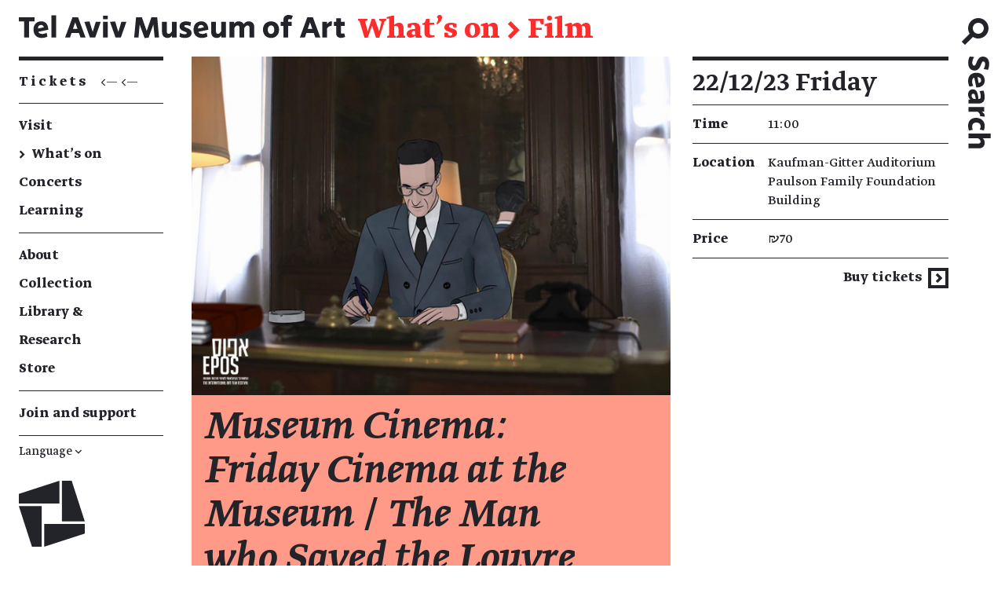

--- FILE ---
content_type: text/html; charset=utf-8
request_url: https://www.tamuseum.org.il/en/event/docu-museum-The-Man-Who-Saved-the-Louvre/
body_size: 9060
content:





  








<!DOCTYPE html>


  

<html class="no-js" lang="en" dir="ltr">
  <head>
    <meta charset="utf-8" />
    <title>
      
      Museum-Cinema: Cinematic Fridays at the Museum / The Man who Saved the Louvre, 2014
      
      
        \
        Tel Aviv Museum of Art
      
    </title>

    
<script>
  var hostname = 'www.tamuseum.org.il';
  if (location.hostname === hostname && location.protocol != 'https:') {
    location.href = 'https:' + window.location.href.substring(window.location.protocol.length);
  }
</script>


    <link rel="shortcut icon" media="(prefers-color-scheme:light)" type="image/png" href="https://storage.googleapis.com/tama-static/static/favicon.b7005309a379.ico"/>
    <link rel="shortcut icon" media="(prefers-color-scheme:dark)" type="image/png" href="https://storage.googleapis.com/tama-static/static/favicon-dark.1ee428ab650d.ico"/>
    <meta name="viewport" content="width=device-width, initial-scale=1" />

    

  




  













  <meta property="og:type" content="website" />
  <meta property="og:url" content="https://www.tamuseum.org.il/en/event/docu-museum-The-Man-Who-Saved-the-Louvre/" />
  <meta property="og:title" content="Museum-Cinema: Cinematic Fridays at the Museum / The Man who Saved the Louvre, 2014 \ Tel Aviv Museum of Art" />
  <meta property="og:image" content="https://storage.googleapis.com/tama-static/images/The-Man-who-Saved-the-Louvre.2e16d0ba.fill-1200x630.jpg?Expires=1769115367&amp;GoogleAccessId=tama-static-files-uploader%40tama-website.iam.gserviceaccount.com&amp;Signature=bHEJRn40KMohh%2B2WQRbgpOEuhLhzgaszxwBfx%2FfBV5JlFwcf5yWqTIMZW66fu%2Fhc44MGM5i%2F7QAwlSTfFLIuq2UtdzEmD0NHHlkvstwCnPTCl4AUujR2xnHvK7MvmIsqkuvJJzP9vNGsiflX7bWRVoIyohDAQAJXhmjyudcPtW5eYNbyKUz7XaRq4zI5NH%2F4qAkZlmWXTZUjLZ1LT5cbKP6PQRNBT8PGm90jjuhvHC5y4Bwoge6ao93k8xk%2FFoTWJolMnLx9re%2BKdPaes7Vm%2FGQ14YXd7wpVmxIHuDBVgntKsUtvFUy%2F6AK1AUTFmTXg8diSmvccjmt7VNIZOa%2Blwg%3D%3D" />
  <meta property="og:description" content="-" />

  <meta name="description" content="-">
  

    
  
    <link rel="alternate" hreflang="en" href="https://www.tamuseum.org.il/en/event/docu-museum-The-Man-Who-Saved-the-Louvre/" />
    <link rel="alternate" hreflang="he" href="https://www.tamuseum.org.il/he/event/docu-museum-The-Man-Who-Saved-the-Louvre/" />
  


    
    <meta name="theme-color" content="#ffffff" />

    
    <link type="text/css" href="https://storage.googleapis.com/tama-static/static/webpack/main.6de0c8063f5ef69ec6c4.css" rel="stylesheet" />

    
    

    <script id="client-data" type="application/json">
      {"ga_id": "UA-16132650-4", "lang": "en", "lang_content": "en"}
    </script>

    <script>
  dataLayer = [];
</script>

<!-- Google Tag Manager -->

<script>
  (function(w, d, s, l, i) {
    w[l] = w[l] || [];
    w[l].push({ "gtm.start": new Date().getTime(), event: "gtm.js" });
    var f = d.getElementsByTagName(s)[0],
      j = d.createElement(s),
      dl = l != "dataLayer" ? "&l=" + l : "";
    j.async = true;
    j.src = "https://www.googletagmanager.com/gtm.js?id=" + i + dl;
    f.parentNode.insertBefore(j, f);
  })(window, document, "script", "dataLayer", "GTM-TKJF9B9");
</script>

<!-- End Google Tag Manager -->

    <script type="text/javascript" src="/en/jsi18n/"></script>
  </head>

  <body class="event">

    <!-- Google Tag Manager (noscript) -->

<noscript
  ><iframe
    src="https://www.googletagmanager.com/ns.html?id=GTM-TKJF9B9"
    height="0"
    width="0"
    style="display:none;visibility:hidden"
  ></iframe
></noscript>

<!-- End Google Tag Manager (noscript) -->

    <div class="page">
      

<a href="#main_content" class="skip_to_content">
  <span>Skip to content</span><span
  class="
    trailing_chevron
    
    
    "
    aria-hidden="true"
  >&nbsp;→</span>

</a>
      



<header class="header js-header">
  <div class="header__start">
    <button class="header__nav-button js-nav-open" aria-expanded="false" aria-controls="nav_drawer" title="Show navigation menu">
      <span class="header__nav-button-icon"></span>
    </button>
    <a class="header__logo" href="/en/"
      >Tel Aviv Museum of Art</a>
    
      
      <span class="header__page-name">
      
        <a
          href="/en/exhibitions-and-events/"
          
          class=""
          
        >
          What&#39;s on</a>
        
          →
        
      
        <a
          href="/en/event/docu-museum-The-Man-Who-Saved-the-Louvre/"
          
          class="header__breadcrumb--self"
          tabindex="-1"
        >
          Film</a>
        
      
      </span>
      
    
  </div>
  <div
  class="search_bar__wrapper"
  id="js-search-bar"
>
  <button
    class="search_bar__toggle"
    id="search_bar__toggle"
    title="Open search"
  >
  <span class="search_bar__toggle-part">
    <span class="search_bar__toggle-icon"></span>
  </span>
  <span class="search_bar__toggle-part search_bar__toggle-part--label js-search_button_label">
    <span class="search_bar__toggle-label"></span>
  </span>
</button>
</div>
</header>
      

<div class="sidebar js-sidebar">
  <div class="sidebar__top_border js-sidebar-border"></div>
  








<nav class="global_nav" aria-label="Site navigation">

  <div class="global_nav__flex_start js-global-nav">
    <a
      class="global_nav__item global_nav__item--tickets"
      href="https://tickets.tamuseum.org.il/en/show/1366"
      target="_blank" rel="noopener noreferrer"
      >
      <span class="global_nav__tickets_text">Tickets</span>
      <div class="global_nav__tickets_icon">
        <— <—
      </div>
    </a>

    
      <ul class="global_nav__section">
        
          
          
            
            
            

            <li>
              <a href="/en/visit/"
                 target=""
                 class="
                        global_nav__item
                        
                        
                        "
                >
                
                <div class="global_nav__item_label">
                  <span>Visit</span><span
  class="
    trailing_chevron
    u-show-on-hover
    
    "
    aria-hidden="true"
  >&nbsp;→</span>

                </div>
              </a>
            </li>
          
        
          
          
            
            
            

            <li>
              <a href="/en/exhibitions-and-events/"
                 target=""
                 class="
                        global_nav__item
                        global_nav__item--active
                        
                        "
                >
                
                <div class="global_nav__item_bullet">
                  →
                </div>
                
                <div class="global_nav__item_label">
                  <span>What&#39;s on</span>
                </div>
              </a>
            </li>
          
        
          
          
            
            
            

            <li>
              <a href="https://www.tamuseum.org.il/en/exhibitions-and-events/concert/"
                 target=""
                 class="
                        global_nav__item
                        
                        
                        "
                >
                
                <div class="global_nav__item_label">
                  <span>Concerts</span><span
  class="
    trailing_chevron
    u-show-on-hover
    
    "
    aria-hidden="true"
  >&nbsp;→</span>

                </div>
              </a>
            </li>
          
        
          
          
            
            
            

            <li>
              <a href="/en/learning/"
                 target=""
                 class="
                        global_nav__item
                        
                        global_nav__item--last
                        "
                >
                
                <div class="global_nav__item_label">
                  <span>Learning</span><span
  class="
    trailing_chevron
    u-show-on-hover
    
    "
    aria-hidden="true"
  >&nbsp;→</span>

                </div>
              </a>
            </li>
          
        
      </ul>
    
      <ul class="global_nav__section">
        
          
          
            
            
            

            <li>
              <a href="/en/about/"
                 target=""
                 class="
                        global_nav__item
                        
                        
                        "
                >
                
                <div class="global_nav__item_label">
                  <span>About</span><span
  class="
    trailing_chevron
    u-show-on-hover
    
    "
    aria-hidden="true"
  >&nbsp;→</span>

                </div>
              </a>
            </li>
          
        
          
          
            
            
            

            <li>
              <a href="/en/collection/"
                 target=""
                 class="
                        global_nav__item
                        
                        
                        "
                >
                
                <div class="global_nav__item_label">
                  <span>Collection</span><span
  class="
    trailing_chevron
    u-show-on-hover
    
    "
    aria-hidden="true"
  >&nbsp;→</span>

                </div>
              </a>
            </li>
          
        
          
          
            
            
            

            <li>
              <a href="/en/research/"
                 target=""
                 class="
                        global_nav__item
                        
                        
                        "
                >
                
                <div class="global_nav__item_label">
                  <span>Library &amp; Research</span><span
  class="
    trailing_chevron
    u-show-on-hover
    
    "
    aria-hidden="true"
  >&nbsp;→</span>

                </div>
              </a>
            </li>
          
        
          
          
            
            
            

            <li>
              <a href="/en/store/"
                 target=""
                 class="
                        global_nav__item
                        
                        global_nav__item--last
                        "
                >
                
                <div class="global_nav__item_label">
                  <span>Store</span><span
  class="
    trailing_chevron
    u-show-on-hover
    
    "
    aria-hidden="true"
  >&nbsp;→</span>

                </div>
              </a>
            </li>
          
        
      </ul>
    
      <ul class="global_nav__section">
        
          
          
            
            
            

            <li>
              <a href="/en/join-and-support/"
                 target=""
                 class="
                        global_nav__item
                        
                        global_nav__item--last
                        "
                >
                
                <div class="global_nav__item_label">
                  <span>Join and support</span><span
  class="
    trailing_chevron
    u-show-on-hover
    
    "
    aria-hidden="true"
  >&nbsp;→</span>

                </div>
              </a>
            </li>
          
        
      </ul>
    

    <ul class="lang_nav global_nav__section">
      





<div
  class="
    global_nav__languages_toggle
    js-languages-toggle
  "
  role="button"
  aria-expanded="false"
  tabindex="0"
>
  Language
  <span
    class="global_nav__languages_arrow"
    aria-hidden="true"
  >
    ↓
  </span>
</div>

<div class="global_nav__languages_anchor">
  <div
    class="
      global_nav__languages_container
      js-languages-container
    "
    aria-hidden="true"
  >

    <ul class="global_nav__languages global_nav__languages--main">
      
      <li class="
                global_nav__languages_item
                ">
        <a
          href="/he/event/docu-museum-The-Man-Who-Saved-the-Louvre/"
          
          aria-label="Hebrew"
        >
          <span>עברית</span><span
  class="
    trailing_chevron
    u-show-on-hover
    u-bp-from-l
    "
    aria-hidden="true"
  >&nbsp;→</span>

        </a>
      </li>


      <li class="global_nav__languages_item u-bp-to-m"> / </li>

      
      <li class="
                global_nav__languages_item
                global_nav__languages_item--active">
        <a
          href="/en/event/docu-museum-The-Man-Who-Saved-the-Louvre/"
          tabindex="-1"
        >
          <span>English</span>
        </a>
      </li>

    </ul>


    <ul class="global_nav__languages">
      
    </ul>

  </div>

</div>
    </ul>
  </div>

  <div class="global_nav__logo js-nav-logo">
    <div class="logo" role="presentation">Logo of the Tel Aviv Museum of Art</div>
  </div>

</nav>

</div>
      <div
  id="nav_drawer"
  class="nav_drawer js-nav-drawer u-hide u-except-desktop"
  aria-hidden="true">

  <div class="nav_drawer__backdrop js-nav-backdrop"></div>
  <div class="nav_drawer__panel">
    <div class="nav_drawer__header">
      <button class="nav_drawer__close js-nav-close" title="Hide navigation menu">
        <span class="nav_drawer__close-icon"></span>
      </button>
      <a class="header__logo" href="/"
        title="Tel Aviv Museum of Art"></a>
    </div>

    <div class="nav_drawer__nav_wrapper">
      








<nav class="global_nav" aria-label="Site navigation">

  <div class="global_nav__flex_start js-global-nav">
    <a
      class="global_nav__item global_nav__item--tickets"
      href="https://tickets.tamuseum.org.il/en/show/1366"
      target="_blank" rel="noopener noreferrer"
      >
      <span class="global_nav__tickets_text">Tickets</span>
      <div class="global_nav__tickets_icon">
        <— <—
      </div>
    </a>

    
      <ul class="global_nav__section">
        
          
          
            
            
            

            <li>
              <a href="/en/visit/"
                 target=""
                 class="
                        global_nav__item
                        
                        
                        "
                >
                
                <div class="global_nav__item_label">
                  <span>Visit</span><span
  class="
    trailing_chevron
    u-show-on-hover
    
    "
    aria-hidden="true"
  >&nbsp;→</span>

                </div>
              </a>
            </li>
          
        
          
          
            
            
            

            <li>
              <a href="/en/exhibitions-and-events/"
                 target=""
                 class="
                        global_nav__item
                        global_nav__item--active
                        
                        "
                >
                
                <div class="global_nav__item_bullet">
                  →
                </div>
                
                <div class="global_nav__item_label">
                  <span>What&#39;s on</span>
                </div>
              </a>
            </li>
          
        
          
          
            
            
            

            <li>
              <a href="https://www.tamuseum.org.il/en/exhibitions-and-events/concert/"
                 target=""
                 class="
                        global_nav__item
                        
                        
                        "
                >
                
                <div class="global_nav__item_label">
                  <span>Concerts</span><span
  class="
    trailing_chevron
    u-show-on-hover
    
    "
    aria-hidden="true"
  >&nbsp;→</span>

                </div>
              </a>
            </li>
          
        
          
          
            
            
            

            <li>
              <a href="/en/learning/"
                 target=""
                 class="
                        global_nav__item
                        
                        global_nav__item--last
                        "
                >
                
                <div class="global_nav__item_label">
                  <span>Learning</span><span
  class="
    trailing_chevron
    u-show-on-hover
    
    "
    aria-hidden="true"
  >&nbsp;→</span>

                </div>
              </a>
            </li>
          
        
      </ul>
    
      <ul class="global_nav__section">
        
          
          
            
            
            

            <li>
              <a href="/en/about/"
                 target=""
                 class="
                        global_nav__item
                        
                        
                        "
                >
                
                <div class="global_nav__item_label">
                  <span>About</span><span
  class="
    trailing_chevron
    u-show-on-hover
    
    "
    aria-hidden="true"
  >&nbsp;→</span>

                </div>
              </a>
            </li>
          
        
          
          
            
            
            

            <li>
              <a href="/en/collection/"
                 target=""
                 class="
                        global_nav__item
                        
                        
                        "
                >
                
                <div class="global_nav__item_label">
                  <span>Collection</span><span
  class="
    trailing_chevron
    u-show-on-hover
    
    "
    aria-hidden="true"
  >&nbsp;→</span>

                </div>
              </a>
            </li>
          
        
          
          
            
            
            

            <li>
              <a href="/en/research/"
                 target=""
                 class="
                        global_nav__item
                        
                        
                        "
                >
                
                <div class="global_nav__item_label">
                  <span>Library &amp; Research</span><span
  class="
    trailing_chevron
    u-show-on-hover
    
    "
    aria-hidden="true"
  >&nbsp;→</span>

                </div>
              </a>
            </li>
          
        
          
          
            
            
            

            <li>
              <a href="/en/store/"
                 target=""
                 class="
                        global_nav__item
                        
                        global_nav__item--last
                        "
                >
                
                <div class="global_nav__item_label">
                  <span>Store</span><span
  class="
    trailing_chevron
    u-show-on-hover
    
    "
    aria-hidden="true"
  >&nbsp;→</span>

                </div>
              </a>
            </li>
          
        
      </ul>
    
      <ul class="global_nav__section">
        
          
          
            
            
            

            <li>
              <a href="/en/join-and-support/"
                 target=""
                 class="
                        global_nav__item
                        
                        global_nav__item--last
                        "
                >
                
                <div class="global_nav__item_label">
                  <span>Join and support</span><span
  class="
    trailing_chevron
    u-show-on-hover
    
    "
    aria-hidden="true"
  >&nbsp;→</span>

                </div>
              </a>
            </li>
          
        
      </ul>
    

    <ul class="lang_nav global_nav__section">
      





<div
  class="
    global_nav__languages_toggle
    js-languages-toggle
  "
  role="button"
  aria-expanded="false"
  tabindex="0"
>
  Language
  <span
    class="global_nav__languages_arrow"
    aria-hidden="true"
  >
    ↓
  </span>
</div>

<div class="global_nav__languages_anchor">
  <div
    class="
      global_nav__languages_container
      js-languages-container
    "
    aria-hidden="true"
  >

    <ul class="global_nav__languages global_nav__languages--main">
      
      <li class="
                global_nav__languages_item
                ">
        <a
          href="/he/event/docu-museum-The-Man-Who-Saved-the-Louvre/"
          
          aria-label="Hebrew"
        >
          <span>עברית</span><span
  class="
    trailing_chevron
    u-show-on-hover
    u-bp-from-l
    "
    aria-hidden="true"
  >&nbsp;→</span>

        </a>
      </li>


      <li class="global_nav__languages_item u-bp-to-m"> / </li>

      
      <li class="
                global_nav__languages_item
                global_nav__languages_item--active">
        <a
          href="/en/event/docu-museum-The-Man-Who-Saved-the-Louvre/"
          tabindex="-1"
        >
          <span>English</span>
        </a>
      </li>

    </ul>


    <ul class="global_nav__languages">
      
    </ul>

  </div>

</div>
    </ul>
  </div>

  <div class="global_nav__logo js-nav-logo">
    <div class="logo" role="presentation">Logo of the Tel Aviv Museum of Art</div>
  </div>

</nav>

    </div>

  </div>
</div>
      <main class="content">
        <a id="main_content" tabindex="-1"></a>
        
<div class="content_grid">
  <div class="content_grid__main_column">

    
    

  <picture
    class="main_image"
  >
    
    <source media="(max-width: 768px)" srcset="https://storage.googleapis.com/tama-static/images/The-Man-who-Saved-the-Louvre.width-580.jpegquality-75.jpg?Expires=1769115367&amp;GoogleAccessId=tama-static-files-uploader%40tama-website.iam.gserviceaccount.com&amp;Signature=JDa%2FMLoXcWYK2RuRUaS9cvJ%2Bv9tDSZTT%2BSgRUFlnoFymhsC31zZuObBr81p1VPGT1aWtezrPGOUpqqCkEKKrQN8VS4zcAUBRepNSraSQkjq%2FBk93ZfShOh3XxIVon34U15qVDD9tYM2kePU9OBYwoBDk6OqZax%2BwrudS5wMXMPVK7nlr6cWcMwZhyWhbzZmQYqtaZFr8rdK3lWoJICUHdYHA6ZDuqksYEl9oezrjnstILWfKGY%2FK394nJX3xNp%2FO0qYpxML26tdjZyPwpfnxcaDLfH1Fmmyz35OE0VPTWA4YS6%2BKZP1r6%2F8W6OF7x84Pl1U%2FJUs6gt9ZwHEeuzF2vw%3D%3D">
    
    <source media="(max-width: 1279px)" srcset="https://storage.googleapis.com/tama-static/images/The-Man-who-Saved-the-Louvre.width-980.jpegquality-75.jpg?Expires=1769115367&amp;GoogleAccessId=tama-static-files-uploader%40tama-website.iam.gserviceaccount.com&amp;Signature=KtfB%2FTJh2GKJYvytjf8%2F1cRI6aut6dKExQ2k%2FXGB38sXEDy0hWs%2B8pSpS4wc987d0S0zzCejXbb0hlQQu3WQvQ8dx%2B0HAPffWVQXqJ2RfXsjWyemoLa%2Bz6B7Od%2B0%2Bxg9KWYFTZIyQqQK34Qokkj0eEVvgMzt7gVtyuNURY93Eg49a%2B6LUBGrwFPenwkBMnNcfqVuL7yDvzPVJyS3xGNEV69sRaqhgMpmikoogSGtib9w0KhBYM%2BVDOBSiTNZx7EVn10zk7X8sn42NQPCcJx0iXJR%2Fg1FuYTFnAjVAJ7EEPydQxAjL0CGY%2FKhuaIZNAWI036D6JQ%2FiV31KJLD7iMb4A%3D%3D">
    
    <source media="(max-width: 1680px)" srcset="https://storage.googleapis.com/tama-static/images/The-Man-who-Saved-the-Louvre.width-1364.jpegquality-75.jpg?Expires=1769115367&amp;GoogleAccessId=tama-static-files-uploader%40tama-website.iam.gserviceaccount.com&amp;Signature=AD8lwz1p8IhJWvO9d4cP6rmk%2B67wxVZ2fMAO4gsGID8MuW%2FToocFFHUDj4dXSziyfkDnW4SbCoohrlE7k4FwyovGwQ34TGP3pBOKxZaRnyE78XiCghOhdswFSAtGAPelT671jw19%2FWVjh%2FsdypJbwzZhZXgMSFdIdChJMge64c35BYsPtgclJRte%2BzbytDrWGPDQXZMUulS%2Bla%2Bw1Tkj1odHVZO9rBoKApQFgyXpIgQkewATaEInKpvwsXO7L3dii4GKr5lAMhjPXJ8rzBo%2F%2FPEIf%2FMTaVHFhoWVNDAYVwjYNJwAp9NLOd6z2pgnHtj9uNHDx7QErHjyVK%2FmiF45dA%3D%3D">
    
    <source media="(min-width: 1681px)" srcset="https://storage.googleapis.com/tama-static/images/The-Man-who-Saved-the-Louvre.width-1550.jpegquality-75.jpg?Expires=1769115367&amp;GoogleAccessId=tama-static-files-uploader%40tama-website.iam.gserviceaccount.com&amp;Signature=RP%2BR8RR10IW66HjL9nMDuBiySQsqjPlUI4iZbHoo1IlYHz69Fp7nsykd9V7Q0V6%2BiNF87nQ61NDAHU4W0m9rD41aLyUym85gHGKpTGDmtMCeE22T6v9CuyYxkKS7xkz2hOAobL55kP0VqZ%2FDuX%2BAzGlGEJdCS4JMBWRC3qxpVN04dCX6eJkuD7hCPGMeq6m840iISHawLFK2JsWoCkKyX9Pnv5ijQLt4cdTiUG5ShPVWv3DxYAL1AvtXJo9FA1zkqOjM9iOrpBRY2GhomPz8%2BzN8nSCU3dqPWi6VzuVj1kHU9CqcKVFa7fAU%2FJQ5LEOoXJHLgDiLEaFuy3CeF%2F0kOQ%3D%3D">
    
    <img
      src="https://storage.googleapis.com/tama-static/images/The-Man-who-Saved-the-Louvre.width-1364.jpegquality-75.jpg?Expires=1769115367&amp;GoogleAccessId=tama-static-files-uploader%40tama-website.iam.gserviceaccount.com&amp;Signature=AD8lwz1p8IhJWvO9d4cP6rmk%2B67wxVZ2fMAO4gsGID8MuW%2FToocFFHUDj4dXSziyfkDnW4SbCoohrlE7k4FwyovGwQ34TGP3pBOKxZaRnyE78XiCghOhdswFSAtGAPelT671jw19%2FWVjh%2FsdypJbwzZhZXgMSFdIdChJMge64c35BYsPtgclJRte%2BzbytDrWGPDQXZMUulS%2Bla%2Bw1Tkj1odHVZO9rBoKApQFgyXpIgQkewATaEInKpvwsXO7L3dii4GKr5lAMhjPXJ8rzBo%2F%2FPEIf%2FMTaVHFhoWVNDAYVwjYNJwAp9NLOd6z2pgnHtj9uNHDx7QErHjyVK%2FmiF45dA%3D%3D"
      
      alt=""
    >
    
  </picture>


    

    <section
      class="
        themed_section
      ">
      
      
<h1
  class="heading heading--level_1 event__title"
  
  role="heading"
>

  

  <p><i>Museum Cinema: Friday Cinema at the Museum</i> / <i>The Man who Saved the Louvre,</i> 2014 / In collaboration with the <i>EPOS</i> Festival</p>
  
  
</h1>


      <div class="copy_text">
        <div class="rich-text"><p><b>The Museum is pleased to offer its visitors extra-cultural Fridays! Every Friday, the finest films on art and culture will be screened, after a short lecture by the Museum’s curators.</b></p><p><b>This is a collaborative initiative between the Museum and EPOS International Art Film Festival, which offers film lovers captivating and thought-provoking films from around the world, alongside visits to exhibitions by leading artists from Israel and abroad.</b></p><p>Admission to the Museum’s exhibitions is included in the film ticket, during the Museum’s opening hours.<br/>—</p><p><b><i>The Man Who Saved the Louvre</i></b> | Pierre Pochart, Jean-Pierre Devillers, France, 2014, 60 minutes, English with<br/>Hebrew subtitles<br/><b>Introduction: Nathalie Andrijasevic, Assistant Curator of Modern Art (in Hebrew)</b></p><p>In 1938, when France was still hoping that Hitler would not invade it, one man, Jacques Jaujard, deputy Director of the French Musées Nationaux in Paris, was pessimistic. He realized that if Paris were to be occupied, a treasure of great works of art would be destroyed. For Jaujard, the loss of the artistic heritage stored at the Louvre was akin to losing humanity’s soul. In late August 1939, ten days before France declared war on Germany, Jaujard closed the Louvre. That night, 800 works of art were packed. Jaujard’s act of deliverance is at the center of this thrilling film, which uses filmed historical testimonies and fills in the tale with animation that imbues an almost-fantastic sense into this tale of one almost-anonymous man’s vision and courage in saving the Louvre.</p><p><b>Trailer</b> <a href="https://www.youtube.com/watch?v=1UFgm3m5rTc" target="_blank" rel="noopener noreferrer"><b><i>The Man Who Saved the Louvre &gt;</i></b></a></p><p>—</p><p><b>More films on Museum-Cinema:<br/>29/12/23, 11:30 —</b> <a href="/en/event/docu-museum-museum-town-120124/"><b><i>&quot;Museum Town,&quot; 2019 &gt;</i></b></a><b><br/>5/1/24, 11:30 —</b> <a href="/en/event/docu-museum-inside-the-uffizi-130124-2000/"><b><i>&quot;Inside the Uffizi,&quot; 2021 &gt;</i></b></a><b><br/>12/1/24, 11:30 —</b> <a href="/en/event/museum-cinema-cinematic-fridays-museum-national-gallery-2014/"><b><i>&quot;National Gallery,&quot; 2014&gt;</i></b></a><b><i><br/></i></b><b>26/1/24, 11:30 —</b> <a href="/en/event/docu-museum-niki-de-saint-260124/"><b><i>&quot;Niki de Saint Phalle, un rêve d&#x27;architecte,&quot; 2014 &gt;</i></b></a><b><i><br/></i></b><b>2/2/24, 11:30 —</b> <a href="/en/event/docu-museum-paula-rego-020224/"><b><i>&quot;Paula Rego: Secrets &amp; Stories,&quot; 2017 &gt;</i></b></a><b><i><br/></i></b><b>9/2/24, 11:30 —</b> <a href="/en/event/docu-museum-jheronimus-bosch-090224/"><b><i>&quot;Jheronimus Bosch, Touched by the Devil,&quot; 2015 &gt;</i></b></a><b><i><br/></i></b><b>16/2/24, 11:30 —</b> <a href="/en/event/docu-museum-beuys-160224/"><b><i>&quot;Beuys,&quot; 2017 &gt;</i></b></a><b><i><br/></i></b><b>1/3/24, 11:30 —</b> <a href="/en/event/docu-museum-botero-010324/"><b><i>&quot;Botero,&quot; 2018 &gt;</i></b></a><b><i><br/></i></b><b>15/3/24, 11:30 —</b> <a href="/en/event/docu-museum-leonora-carrington-150324/"><b><i>&quot;Leonora Carrington: The Lost Surrealist,&quot; 2017 &gt;</i></b></a><b><i><br/></i></b><b>22/3/24, 11:30 —</b> <a href="/en/event/docu-museum-bill-viola-220324/"><b><i>&quot;Bill Viola: The Road to St Paul’s,&quot; 2017 &gt;</i></b></a><b><i><br/></i></b><b>5/4/24, 11:30 —</b> <a href="/en/event/docu-museum-the-chinese-lives-of-uli-sigg-050424/"><b><i>&quot;The Chinese Lives of Uli Sigg,&quot; 2016 &gt;</i></b></a><b><br/>12/4/24, 11:30 —</b> <a href="/en/event/docu-museum-the-anselm-kiefer-120424/"><b><i>&quot;Anselm Kiefer: Remembering the Future,&quot; 2014 &gt;</i></b></a><b><i><br/></i></b><b>19/4/24, 11:30 —</b> <a href="/en/event/docu-museum-mc-escher-190424/"><b><i>&quot;M.C. Escher: Journey to Infinity,&quot; 2018 &gt;</i></b></a></p></div>
      </div>
    </section>
  </div>

  <aside class="content_grid__side_column js-sticky_column">
    

<div
  class="
    table
    metadata_table
  "
  aria-labelledby="metadata_label"
>
  <div
    class="u-sr"
    role="heading"
    aria-level="2"
    id="metadata_label"
  >
    Event details
  </div>
  
  <div
    class="
      table__row
      event__date
      metadata_table__metadata
      "
  >
    
    
      22/12/23 Friday
    
  </div>
  
  <div
    class="
      table__row
      metadata_table__definition_list
      metadata_table__metadata
    "
  >
    <div class="metadata_table__metadata_name">
      Time
    </div>
    <div class="metadata_table__metadata_content">
      
      
        
      
      
       11:00
      
    </div>
  </div>
  
  <div
    class="
      table__row
      metadata_table__definition_list
      metadata_table__metadata
    "
  >
    <div class="metadata_table__metadata_name">
      Location
    </div>
    <div class="metadata_table__metadata_content">
      
      
        Kaufman-Gitter Auditorium
        
          <br/> Paulson Family Foundation Building
        
      
    </div>
  </div>
  
  <div
    class="
      table__row
      metadata_table__definition_list
      metadata_table__metadata
      
    "
  >
    <div class="metadata_table__metadata_name">
      Price
    </div>
    <div class="metadata_table__metadata_content">
      

      
      ₪70

      
    </div>
  </div>
  
  
  <div
    class="
      table__row
      metadata_table__definition_list
      metadata_table__metadata
      metadata_table__metadata--align_end
      metadata_table__metadata--last
    "
  >
    
<a
  href="https://tickets.tamuseum.org.il/show/7329"
  class="link--bold purchase_button"
  
  title="Buy tickets for Museum-Cinema: Cinematic Fridays at the Museum / The Man who Saved the Louvre, 2014"
  
  target="_blank">
  Buy tickets
  



  
  
  
  
  <span class="inline_icon u-bp-to-m u-flip-h--ltr purchase_button__icon" role="presentation">
    <svg xmlns="http://www.w3.org/2000/svg" width="24" height="24" viewBox="0 0 24 24">
  <path fill="#22242A" d="M24,0 L24,24 L0,24 L0,0 L24,0 Z M20.5,3.5 L3.5,3.5 L3.5,20.5 L20.5,20.5 L20.5,3.5 Z M12.9412364,6.9374466 L15.0587636,9.0625534 L12.121,11.989 L15.0625467,14.9412297 L12.9374533,17.0587703 L7.87867628,11.98195 L12.9412364,6.9374466 Z"/>
</svg>
  </span>
  

  
  
  
  
  <span class="inline_icon u-bp-l u-flip-h--ltr purchase_button__icon" role="presentation">
    <svg xmlns="http://www.w3.org/2000/svg" width="26" height="26" viewBox="0 0 26 26">
  <path fill="#22242A" d="M26,0 L26,26 L0,26 L0,0 L26,0 Z M22,4 L4,4 L4,22 L22,22 L22,4 Z M13.7647758,6.76035437 L16.2352242,9.23964563 L12.475,12.986 L16.2396378,16.764768 L13.7603622,19.235232 L7.52512233,12.9777528 L13.7647758,6.76035437 Z"/>
</svg>
  </span>
  

  
  
  
  
  <span class="inline_icon u-bp-xl u-flip-h--ltr purchase_button__icon" role="presentation">
    <svg xmlns="http://www.w3.org/2000/svg" width="36" height="36" viewBox="0 0 36 36">
  <path fill="#22242A" d="M36,0 L36,36 L0,36 L0,0 L36,0 Z M30,6 L6,6 L6,30 L30,30 L30,6 Z M19.1471638,10.1405316 L22.8528362,13.8594684 L18.712,17.985 L22.8594567,22.1471519 L19.1405433,25.8528481 L11.2876835,17.9719792 L19.1471638,10.1405316 Z"/>
</svg>
  </span>
  


</a>

  </div>
  
</div>
    








    


  </aside>

</div>




<div class="u-bp-m">
  <div class="content_grid">
    <div class="content_grid__full_width">
      <div class="overlined_section event__other_events_title">
        <h2 class="heading heading--level_2" role="heading">
          More events
        </h2>
      </div>

      <div class="event__other_events">
        
          <div class="
            
          ">
            



<a
  href="/en/event/docu-museum-museum-town-120124/2023-12-29/"
  target=""

  class="
    event_card table__row table__row--no-padding
    
    
    "
>
  

  <div
    class="
      event_card__container
      
      event_card__container--limit_height
    "
  >
    
    
<div class="event_card__metadata show-meta">

  <div class="event_card__date">
    
      29/12/23 Friday
    
  </div>
  
  <div class="event_card__category category_label">
    Film
  </div>
  
  <div class="u-clearfix"></div>
</div>

    

    

    <div class="
      event_card__title
      event_card__title--truncate js-truncate
      
    ">
      
        
          <span><i>Museum Cinema: Friday Cinema at the Museum</i> / <i>Museum Town,</i> 2019 / In collaboration with the <i>EPOS</i> Festival</span><span
  class="
    trailing_chevron
    u-show-on-hover
    
    "
    aria-hidden="true"
  >&nbsp;→</span>

        
      

      
    </div>

    

  </div>
</a>

          </div>
        
          <div class="
            
          ">
            



<a
  href="/en/event/docu-museum-inside-the-uffizi-130124-2000/2024-01-05/"
  target=""

  class="
    event_card table__row table__row--no-padding
    
    
    "
>
  

  <div
    class="
      event_card__container
      
      event_card__container--limit_height
    "
  >
    
    
<div class="event_card__metadata show-meta">

  <div class="event_card__date">
    
      5/1/24 Friday
    
  </div>
  
  <div class="event_card__category category_label">
    Film
  </div>
  
  <div class="u-clearfix"></div>
</div>

    

    

    <div class="
      event_card__title
      event_card__title--truncate js-truncate
      
    ">
      
        
          <span><i>Museum Cinema: Friday Cinema at the Museum</i> / <i>Inside the Uffizi</i>, 2021 / In collaboration with the <i>EPOS</i> Festival</span><span
  class="
    trailing_chevron
    u-show-on-hover
    
    "
    aria-hidden="true"
  >&nbsp;→</span>

        
      

      
    </div>

    

  </div>
</a>

          </div>
        
          <div class="
            
          ">
            



<a
  href="/en/event/museum-cinema-cinematic-fridays-museum-national-gallery-2014/2024-01-12/"
  target=""

  class="
    event_card table__row table__row--no-padding
    
    
    "
>
  

  <div
    class="
      event_card__container
      
      event_card__container--limit_height
    "
  >
    
    
<div class="event_card__metadata show-meta">

  <div class="event_card__date">
    
      12/1/24 Friday
    
  </div>
  
  <div class="event_card__category category_label">
    Film
  </div>
  
  <div class="u-clearfix"></div>
</div>

    

    

    <div class="
      event_card__title
      event_card__title--truncate js-truncate
      
    ">
      
        
          <span><i>Museum Cinema: Friday Cinema at the Museum</i> / <i>National Gallery</i>, 2014 / In collaboration with the <i>EPOS</i> Festival</span><span
  class="
    trailing_chevron
    u-show-on-hover
    
    "
    aria-hidden="true"
  >&nbsp;→</span>

        
      

      
    </div>

    

  </div>
</a>

          </div>
        
          <div class="
            u-bp-m
          ">
            



<a
  href="/en/event/docu-museum-niki-de-saint-260124/2024-01-26/"
  target=""

  class="
    event_card table__row table__row--no-padding
    
    
    "
>
  

  <div
    class="
      event_card__container
      
      event_card__container--limit_height
    "
  >
    
    
<div class="event_card__metadata show-meta">

  <div class="event_card__date">
    
      26/1/24 Friday
    
  </div>
  
  <div class="event_card__category category_label">
    Film
  </div>
  
  <div class="u-clearfix"></div>
</div>

    

    

    <div class="
      event_card__title
      event_card__title--truncate js-truncate
      
    ">
      
        
          <span><i>Museum-Cinema: Cinematic Fridays at the Museum</i> / <i>Niki de Saint Phalle, un rêve d&#x27;architecte</i>, 2014 / In collaboration with the <i>EPOS</i> Festival</span><span
  class="
    trailing_chevron
    u-show-on-hover
    
    "
    aria-hidden="true"
  >&nbsp;→</span>

        
      

      
    </div>

    

  </div>
</a>

          </div>
        
      </div>
    </div>
  </div>
</div>


<div class="u-except-tablet">
  <div class="content_grid">
    <div class="content_grid__full_width">
      <div class="overlined_section event__other_events_title">
        <h2 class="heading heading--level_2" role="heading">
          More events
        </h2>
      </div>

      <div class="event__other_events">
        
          <div class="
            
          ">
            



<a
  href="/en/event/docu-museum-museum-town-120124/2023-12-29/"
  target=""

  class="
    event_card table__row table__row--no-padding
    
    
    "
>
  

  <div
    class="
      event_card__container
      
      event_card__container--limit_height
    "
  >
    
    
<div class="event_card__metadata show-meta">

  <div class="event_card__date">
    
      29/12/23 Friday
    
  </div>
  
  <div class="event_card__category category_label">
    Film
  </div>
  
  <div class="u-clearfix"></div>
</div>

    

    

    <div class="
      event_card__title
      event_card__title--truncate js-truncate
      
    ">
      
        
          <span><i>Museum Cinema: Friday Cinema at the Museum</i> / <i>Museum Town,</i> 2019 / In collaboration with the <i>EPOS</i> Festival</span><span
  class="
    trailing_chevron
    u-show-on-hover
    
    "
    aria-hidden="true"
  >&nbsp;→</span>

        
      

      
    </div>

    

  </div>
</a>

          </div>
        
          <div class="
            
          ">
            



<a
  href="/en/event/docu-museum-inside-the-uffizi-130124-2000/2024-01-05/"
  target=""

  class="
    event_card table__row table__row--no-padding
    
    
    "
>
  

  <div
    class="
      event_card__container
      
      event_card__container--limit_height
    "
  >
    
    
<div class="event_card__metadata show-meta">

  <div class="event_card__date">
    
      5/1/24 Friday
    
  </div>
  
  <div class="event_card__category category_label">
    Film
  </div>
  
  <div class="u-clearfix"></div>
</div>

    

    

    <div class="
      event_card__title
      event_card__title--truncate js-truncate
      
    ">
      
        
          <span><i>Museum Cinema: Friday Cinema at the Museum</i> / <i>Inside the Uffizi</i>, 2021 / In collaboration with the <i>EPOS</i> Festival</span><span
  class="
    trailing_chevron
    u-show-on-hover
    
    "
    aria-hidden="true"
  >&nbsp;→</span>

        
      

      
    </div>

    

  </div>
</a>

          </div>
        
          <div class="
            
          ">
            



<a
  href="/en/event/museum-cinema-cinematic-fridays-museum-national-gallery-2014/2024-01-12/"
  target=""

  class="
    event_card table__row table__row--no-padding
    
    
    "
>
  

  <div
    class="
      event_card__container
      
      event_card__container--limit_height
    "
  >
    
    
<div class="event_card__metadata show-meta">

  <div class="event_card__date">
    
      12/1/24 Friday
    
  </div>
  
  <div class="event_card__category category_label">
    Film
  </div>
  
  <div class="u-clearfix"></div>
</div>

    

    

    <div class="
      event_card__title
      event_card__title--truncate js-truncate
      
    ">
      
        
          <span><i>Museum Cinema: Friday Cinema at the Museum</i> / <i>National Gallery</i>, 2014 / In collaboration with the <i>EPOS</i> Festival</span><span
  class="
    trailing_chevron
    u-show-on-hover
    
    "
    aria-hidden="true"
  >&nbsp;→</span>

        
      

      
    </div>

    

  </div>
</a>

          </div>
        
          <div class="
            u-bp-m
          ">
            



<a
  href="/en/event/docu-museum-niki-de-saint-260124/2024-01-26/"
  target=""

  class="
    event_card table__row table__row--no-padding
    
    
    "
>
  

  <div
    class="
      event_card__container
      
      event_card__container--limit_height
    "
  >
    
    
<div class="event_card__metadata show-meta">

  <div class="event_card__date">
    
      26/1/24 Friday
    
  </div>
  
  <div class="event_card__category category_label">
    Film
  </div>
  
  <div class="u-clearfix"></div>
</div>

    

    

    <div class="
      event_card__title
      event_card__title--truncate js-truncate
      
    ">
      
        
          <span><i>Museum-Cinema: Cinematic Fridays at the Museum</i> / <i>Niki de Saint Phalle, un rêve d&#x27;architecte</i>, 2014 / In collaboration with the <i>EPOS</i> Festival</span><span
  class="
    trailing_chevron
    u-show-on-hover
    
    "
    aria-hidden="true"
  >&nbsp;→</span>

        
      

      
    </div>

    

  </div>
</a>

          </div>
        
      </div>
    </div>
  </div>
</div>





      </main>
      



<footer class="footer js-footer">

  
  <div class="footer__content u-mobile-only">
    <div class="footer_s__top">
  <div class="footer__logo"></div>
  
<div class="footer__contact">
  <b>
    Tel Aviv Museum of Art
  </b>
  <br>
  27 Shaul HaMelech Blvd., Tel Aviv 
  <span class="u-bp-from-l">
    &nbsp;&nbsp;|&nbsp;&nbsp;
  </span>
  <br class="u-bp-to-m">
  Phone no.
    +972-3-6077020
</div>
</div>




<a
  href="https://tickets.tamuseum.org.il/en/show/1366"
  class="footer__cta"
  target="_blank" rel="noopener noreferrer"
>
  



  
  
  
  
  <span class="inline_icon u-bp-to-m  footer__cta_icon" role="presentation">
    <svg width="34" height="24" xmlns="http://www.w3.org/2000/svg"><g fill="#FF5959" fill-rule="evenodd"><path d="M0 24h4V0H0zM30 24h4V0h-4z"/><path d="M0 24h34v-4H0z"/><path d="M20 24h4V12h-4zM20 8h4V2h-4z"/><path d="M0 4h34V0H0z"/></g></svg>
  </span>
  

  
  
  
  
  <span class="inline_icon u-bp-from-l  footer__cta_icon" role="presentation">
    <svg width="34" height="24" xmlns="http://www.w3.org/2000/svg"><g fill="#FF5959" fill-rule="evenodd"><path d="M0 24h5V0H0zM29 24h5V0h-5z"/><path d="M0 24h34v-5H0z"/><path d="M19 24h5V12h-5zM19 8h5V2h-5z"/><path d="M0 5h34V0H0z"/></g></svg>
  </span>
  



  <span class="footer__cta_label">
    Tickets →
  </span>
</a>
<a
  href="https://telavivmuseum.activetrail.biz/newsletter_en"
  class="footer__cta"
  target="_blank"
>
  



  
  
  
  
  <span class="inline_icon u-bp-to-m  footer__cta_icon" role="presentation">
    <svg width="34" height="24" xmlns="http://www.w3.org/2000/svg"><g fill="#FF5959" fill-rule="evenodd"><path d="M0 24h4V0H0zM30 24h4V0h-4z"/><path d="M0 24h34v-4H0zM0 4h34V0H0z"/><path d="M16.855 16.66l2.893-3.447L5.193 1 2.301 4.447z"/><path d="M16.892 16.66L31.447 4.447 28.555 1 14 13.212z"/></g></svg>
  </span>
  

  
  
  
  
  <span class="inline_icon u-bp-from-l  footer__cta_icon" role="presentation">
    <svg width="34" height="24" xmlns="http://www.w3.org/2000/svg"><g fill="#FF5959" fill-rule="evenodd"><path d="M0 24h5V0H0zM29 24h5V0h-5z"/><path d="M0 24h34v-5H0zM0 5h34V0H0z"/><path d="M16.855 16.66l2.893-3.447L5.193 1 2.301 4.447z"/><path d="M16.892 16.66L31.447 4.447 28.555 1 14 13.212z"/></g></svg>
  </span>
  



  <span class="footer__cta_label">
    Newsletter →
  </span>
</a>

<div class="footer__col">
  




<h3
  class="heading heading--level_3 footer__col_header"
  
  role="heading"
>

  

  Join us
  
  
</h3>



<ul>
  
    
    
    <li>
      <a href="/en/join-and-support/members/" class="footer__nav_link">Members →</a>
    </li>
    
  
    
    
    <li>
      <a href="/en/join-and-support/friends/" class="footer__nav_link">Friends →</a>
    </li>
    
  
    
    
    <li>
      <a href="/en/join-and-support/volunteers/" class="footer__nav_link">Volunteers →</a>
    </li>
    
  
    
    
    <li>
      <a href="/en/about/contact/" class="footer__nav_link">Contact us →</a>
    </li>
    
  
  <li
    class="
      footer__nav_link
      footer__nav_link--social
      
    "
  >
    <a href="https://www.instagram.com/telavivmuseumofart/" target="_blank" class="footer__social_link">
      



  
  
  
  
  <span class="inline_icon u-bp-to-l  footer__social_link_icon" role="presentation">
    <svg width="24" height="24" xmlns="http://www.w3.org/2000/svg"><g fill="#FFF" fill-rule="evenodd"><path d="M22 0a2 2 0 012 2v20a2 2 0 01-2 2H2a2 2 0 01-2-2V2a2 2 0 012-2h20zM3 3v18h18V3H3z" fill-rule="nonzero"/><circle cx="18" cy="6" r="1.5"/><path d="M12 6.5a5.5 5.5 0 110 11 5.5 5.5 0 010-11zM12 9a3 3 0 100 6 3 3 0 000-6z" fill-rule="nonzero"/></g></svg>
  </span>
  

  
  
  
  
  <span class="inline_icon u-bp-xl  footer__social_link_icon" role="presentation">
    <svg width="30" height="30" xmlns="http://www.w3.org/2000/svg"><g fill="#FFF" fill-rule="evenodd"><path d="M26.5 0A3.5 3.5 0 0130 3.5v23a3.5 3.5 0 01-3.5 3.5h-23A3.5 3.5 0 010 26.5v-23A3.5 3.5 0 013.5 0h23zm0 3h-23a.5.5 0 00-.5.5v23a.5.5 0 00.5.5h23a.5.5 0 00.5-.5v-23a.5.5 0 00-.5-.5z" fill-rule="nonzero"/><circle cx="22.5" cy="7.5" r="1.875"/><path d="M15 8.125a6.875 6.875 0 110 13.75 6.875 6.875 0 010-13.75zm0 2.5a4.375 4.375 0 100 8.75 4.375 4.375 0 000-8.75z" fill-rule="nonzero"/></g></svg>
  </span>
  


      Instagram</a>

    <a href="https://www.facebook.com/tamuseumofart/" target="_blank" class="footer__social_link">
      



  
  
  
  
  <span class="inline_icon u-bp-to-l  footer__social_link_icon" role="presentation">
    <svg width="24" height="24" xmlns="http://www.w3.org/2000/svg"><g fill="#FFF" fill-rule="evenodd"><path d="M10.21 19h2.882v-7h1.923l.254-2.413h-2.177l.003-1.208c0-.629.06-.966.959-.966h1.202V5h-1.924c-2.31 0-3.123 1.17-3.123 3.139v1.448H8.77V12h1.44v7z"/><path d="M22 0a2 2 0 012 2v20a2 2 0 01-2 2H2a2 2 0 01-2-2V2a2 2 0 012-2h20zM3 3v18h18V3H3z" fill-rule="nonzero"/></g></svg>
  </span>
  

  
  
  
  
  <span class="inline_icon u-bp-xl  footer__social_link_icon" role="presentation">
    <svg width="30" height="30" xmlns="http://www.w3.org/2000/svg"><g fill="#FFF" fill-rule="evenodd"><path d="M12.762 23.75h3.603v-8.751h2.403l.319-3.015h-2.722l.004-1.51c0-.786.074-1.208 1.199-1.208h1.502V6.25h-2.405c-2.888 0-3.903 1.463-3.903 3.923v1.81h-1.8V15h1.8v8.75z"/><path d="M26.5 0A3.5 3.5 0 0130 3.5v23a3.5 3.5 0 01-3.5 3.5h-23A3.5 3.5 0 010 26.5v-23A3.5 3.5 0 013.5 0h23zm0 3h-23a.5.5 0 00-.5.5v23a.5.5 0 00.5.5h23a.5.5 0 00.5-.5v-23a.5.5 0 00-.5-.5z" fill-rule="nonzero"/></g></svg>
  </span>
  


      Facebook</a>
  </li>
</ul>
</div>

<div class="footer__col">
  



<h3
  class="heading heading--level_3 footer__col_header"
  
  role="heading"
>

  

  Site links
  
  
</h3>


<ul>

  
    
    
    <li>
      <a href="/en/visit/" class="footer__nav_link">Visit →</a>
    </li>
    
    
    
    
    <li>
      <a href="/en/exhibitions-and-events/" class="footer__nav_link">What&#39;s on →</a>
    </li>
    
    
    
    
    <li>
      <a href="/en/learning/" class="footer__nav_link">Learning →</a>
    </li>
    
    
    
    
    <li>
      <a href="/en/about/" class="footer__nav_link">About →</a>
    </li>
    
    
    
    
    <li>
      <a href="/en/collection/" class="footer__nav_link">Collection →</a>
    </li>
    
    
    
    
    <li>
      <a href="/en/research/" class="footer__nav_link">Library &amp; Research →</a>
    </li>
    
    
    
    
    <li>
      <a href="/en/store/" class="footer__nav_link">Store →</a>
    </li>
    
    
</ul>
</div>

<div class="footer__col">
  
<h3
  class="heading heading--level_3 footer__col_header"
  
  role="heading"
>

  

  Languages
  
  
</h3>

  



<ul class="footer__languages footer__languages--main">
  
  <li class="
            footer__languages_item
            ">
    <a
      href="/he/event/docu-museum-The-Man-Who-Saved-the-Louvre/"
      aria-label="Hebrew"
      
    >
      עברית
    </a>
  </li>
  

  <li class="footer__languages_item u-mobile-only"> / </li>

  
  <li class="
            footer__languages_item
            footer__languages_item--active">
    <a
      href="/en/event/docu-museum-The-Man-Who-Saved-the-Louvre/"
      tabindex="-1"
    >
      English
    </a>
  </li>
  
</ul>


<ul class="footer__languages">
  
</ul>
</div>
  </div>

  
  <div class="footer__content u-except-mobile">

    
    <div class="footer__col--first u-except-mobile">
      <div class="footer__logo"></div>
      



<ul class="footer__languages footer__languages--main">
  
  <li class="
            footer__languages_item
            ">
    <a
      href="/he/event/docu-museum-The-Man-Who-Saved-the-Louvre/"
      aria-label="Hebrew"
      
    >
      עברית
    </a>
  </li>
  

  <li class="footer__languages_item u-mobile-only"> / </li>

  
  <li class="
            footer__languages_item
            footer__languages_item--active">
    <a
      href="/en/event/docu-museum-The-Man-Who-Saved-the-Louvre/"
      tabindex="-1"
    >
      English
    </a>
  </li>
  
</ul>


<ul class="footer__languages">
  
</ul>
    </div>

    
    <div class="footer__rest">

      <div class="footer__rest_top u-except-mobile">

        
<div class="footer__contact">
  <b>
    Tel Aviv Museum of Art
  </b>
  <br>
  27 Shaul HaMelech Blvd., Tel Aviv 
  <span class="u-bp-from-l">
    &nbsp;&nbsp;|&nbsp;&nbsp;
  </span>
  <br class="u-bp-to-m">
  Phone no.
    +972-3-6077020
</div>

        <div class="content_grid__col content_grid__col--half u-bp-to-m">
          


<a
  href="https://tickets.tamuseum.org.il/en/show/1366"
  class="footer__cta"
  target="_blank" rel="noopener noreferrer"
>
  



  
  
  
  
  <span class="inline_icon u-bp-to-m  footer__cta_icon" role="presentation">
    <svg width="34" height="24" xmlns="http://www.w3.org/2000/svg"><g fill="#FF5959" fill-rule="evenodd"><path d="M0 24h4V0H0zM30 24h4V0h-4z"/><path d="M0 24h34v-4H0z"/><path d="M20 24h4V12h-4zM20 8h4V2h-4z"/><path d="M0 4h34V0H0z"/></g></svg>
  </span>
  

  
  
  
  
  <span class="inline_icon u-bp-from-l  footer__cta_icon" role="presentation">
    <svg width="34" height="24" xmlns="http://www.w3.org/2000/svg"><g fill="#FF5959" fill-rule="evenodd"><path d="M0 24h5V0H0zM29 24h5V0h-5z"/><path d="M0 24h34v-5H0z"/><path d="M19 24h5V12h-5zM19 8h5V2h-5z"/><path d="M0 5h34V0H0z"/></g></svg>
  </span>
  



  <span class="footer__cta_label">
    Tickets →
  </span>
</a>
<a
  href="https://telavivmuseum.activetrail.biz/newsletter_en"
  class="footer__cta"
  target="_blank"
>
  



  
  
  
  
  <span class="inline_icon u-bp-to-m  footer__cta_icon" role="presentation">
    <svg width="34" height="24" xmlns="http://www.w3.org/2000/svg"><g fill="#FF5959" fill-rule="evenodd"><path d="M0 24h4V0H0zM30 24h4V0h-4z"/><path d="M0 24h34v-4H0zM0 4h34V0H0z"/><path d="M16.855 16.66l2.893-3.447L5.193 1 2.301 4.447z"/><path d="M16.892 16.66L31.447 4.447 28.555 1 14 13.212z"/></g></svg>
  </span>
  

  
  
  
  
  <span class="inline_icon u-bp-from-l  footer__cta_icon" role="presentation">
    <svg width="34" height="24" xmlns="http://www.w3.org/2000/svg"><g fill="#FF5959" fill-rule="evenodd"><path d="M0 24h5V0H0zM29 24h5V0h-5z"/><path d="M0 24h34v-5H0zM0 5h34V0H0z"/><path d="M16.855 16.66l2.893-3.447L5.193 1 2.301 4.447z"/><path d="M16.892 16.66L31.447 4.447 28.555 1 14 13.212z"/></g></svg>
  </span>
  



  <span class="footer__cta_label">
    Newsletter →
  </span>
</a>
        </div>
      </div>

      <div class="content_grid">
        <div class="footer__col">
          



<h3
  class="heading heading--level_3 footer__col_header"
  
  role="heading"
>

  

  Site links
  
  
</h3>


<ul>

  
    
    
    <li>
      <a href="/en/visit/" class="footer__nav_link">Visit →</a>
    </li>
    
    
    
    
    <li>
      <a href="/en/exhibitions-and-events/" class="footer__nav_link">What&#39;s on →</a>
    </li>
    
    
    
    
    <li>
      <a href="/en/learning/" class="footer__nav_link">Learning →</a>
    </li>
    
    
    
    
    <li>
      <a href="/en/about/" class="footer__nav_link">About →</a>
    </li>
    
    
    
    
    <li>
      <a href="/en/collection/" class="footer__nav_link">Collection →</a>
    </li>
    
    
    
    
    <li>
      <a href="/en/research/" class="footer__nav_link">Library &amp; Research →</a>
    </li>
    
    
    
    
    <li>
      <a href="/en/store/" class="footer__nav_link">Store →</a>
    </li>
    
    
</ul>
        </div>

        <div class="footer__col">
          




<h3
  class="heading heading--level_3 footer__col_header"
  
  role="heading"
>

  

  Join us
  
  
</h3>



<ul>
  
    
    
    <li>
      <a href="/en/join-and-support/members/" class="footer__nav_link">Members →</a>
    </li>
    
  
    
    
    <li>
      <a href="/en/join-and-support/friends/" class="footer__nav_link">Friends →</a>
    </li>
    
  
    
    
    <li>
      <a href="/en/join-and-support/volunteers/" class="footer__nav_link">Volunteers →</a>
    </li>
    
  
    
    
    <li>
      <a href="/en/about/contact/" class="footer__nav_link">Contact us →</a>
    </li>
    
  
  <li
    class="
      footer__nav_link
      footer__nav_link--social
      
    "
  >
    <a href="https://www.instagram.com/telavivmuseumofart/" target="_blank" class="footer__social_link">
      



  
  
  
  
  <span class="inline_icon u-bp-to-l  footer__social_link_icon" role="presentation">
    <svg width="24" height="24" xmlns="http://www.w3.org/2000/svg"><g fill="#FFF" fill-rule="evenodd"><path d="M22 0a2 2 0 012 2v20a2 2 0 01-2 2H2a2 2 0 01-2-2V2a2 2 0 012-2h20zM3 3v18h18V3H3z" fill-rule="nonzero"/><circle cx="18" cy="6" r="1.5"/><path d="M12 6.5a5.5 5.5 0 110 11 5.5 5.5 0 010-11zM12 9a3 3 0 100 6 3 3 0 000-6z" fill-rule="nonzero"/></g></svg>
  </span>
  

  
  
  
  
  <span class="inline_icon u-bp-xl  footer__social_link_icon" role="presentation">
    <svg width="30" height="30" xmlns="http://www.w3.org/2000/svg"><g fill="#FFF" fill-rule="evenodd"><path d="M26.5 0A3.5 3.5 0 0130 3.5v23a3.5 3.5 0 01-3.5 3.5h-23A3.5 3.5 0 010 26.5v-23A3.5 3.5 0 013.5 0h23zm0 3h-23a.5.5 0 00-.5.5v23a.5.5 0 00.5.5h23a.5.5 0 00.5-.5v-23a.5.5 0 00-.5-.5z" fill-rule="nonzero"/><circle cx="22.5" cy="7.5" r="1.875"/><path d="M15 8.125a6.875 6.875 0 110 13.75 6.875 6.875 0 010-13.75zm0 2.5a4.375 4.375 0 100 8.75 4.375 4.375 0 000-8.75z" fill-rule="nonzero"/></g></svg>
  </span>
  


      Instagram</a>

    <a href="https://www.facebook.com/tamuseumofart/" target="_blank" class="footer__social_link">
      



  
  
  
  
  <span class="inline_icon u-bp-to-l  footer__social_link_icon" role="presentation">
    <svg width="24" height="24" xmlns="http://www.w3.org/2000/svg"><g fill="#FFF" fill-rule="evenodd"><path d="M10.21 19h2.882v-7h1.923l.254-2.413h-2.177l.003-1.208c0-.629.06-.966.959-.966h1.202V5h-1.924c-2.31 0-3.123 1.17-3.123 3.139v1.448H8.77V12h1.44v7z"/><path d="M22 0a2 2 0 012 2v20a2 2 0 01-2 2H2a2 2 0 01-2-2V2a2 2 0 012-2h20zM3 3v18h18V3H3z" fill-rule="nonzero"/></g></svg>
  </span>
  

  
  
  
  
  <span class="inline_icon u-bp-xl  footer__social_link_icon" role="presentation">
    <svg width="30" height="30" xmlns="http://www.w3.org/2000/svg"><g fill="#FFF" fill-rule="evenodd"><path d="M12.762 23.75h3.603v-8.751h2.403l.319-3.015h-2.722l.004-1.51c0-.786.074-1.208 1.199-1.208h1.502V6.25h-2.405c-2.888 0-3.903 1.463-3.903 3.923v1.81h-1.8V15h1.8v8.75z"/><path d="M26.5 0A3.5 3.5 0 0130 3.5v23a3.5 3.5 0 01-3.5 3.5h-23A3.5 3.5 0 010 26.5v-23A3.5 3.5 0 013.5 0h23zm0 3h-23a.5.5 0 00-.5.5v23a.5.5 0 00.5.5h23a.5.5 0 00.5-.5v-23a.5.5 0 00-.5-.5z" fill-rule="nonzero"/></g></svg>
  </span>
  


      Facebook</a>
  </li>
</ul>
        </div>

        <div class="footer__col--last u-bp-from-l">
          


<a
  href="https://tickets.tamuseum.org.il/en/show/1366"
  class="footer__cta"
  target="_blank" rel="noopener noreferrer"
>
  



  
  
  
  
  <span class="inline_icon u-bp-to-m  footer__cta_icon" role="presentation">
    <svg width="34" height="24" xmlns="http://www.w3.org/2000/svg"><g fill="#FF5959" fill-rule="evenodd"><path d="M0 24h4V0H0zM30 24h4V0h-4z"/><path d="M0 24h34v-4H0z"/><path d="M20 24h4V12h-4zM20 8h4V2h-4z"/><path d="M0 4h34V0H0z"/></g></svg>
  </span>
  

  
  
  
  
  <span class="inline_icon u-bp-from-l  footer__cta_icon" role="presentation">
    <svg width="34" height="24" xmlns="http://www.w3.org/2000/svg"><g fill="#FF5959" fill-rule="evenodd"><path d="M0 24h5V0H0zM29 24h5V0h-5z"/><path d="M0 24h34v-5H0z"/><path d="M19 24h5V12h-5zM19 8h5V2h-5z"/><path d="M0 5h34V0H0z"/></g></svg>
  </span>
  



  <span class="footer__cta_label">
    Tickets →
  </span>
</a>
<a
  href="https://telavivmuseum.activetrail.biz/newsletter_en"
  class="footer__cta"
  target="_blank"
>
  



  
  
  
  
  <span class="inline_icon u-bp-to-m  footer__cta_icon" role="presentation">
    <svg width="34" height="24" xmlns="http://www.w3.org/2000/svg"><g fill="#FF5959" fill-rule="evenodd"><path d="M0 24h4V0H0zM30 24h4V0h-4z"/><path d="M0 24h34v-4H0zM0 4h34V0H0z"/><path d="M16.855 16.66l2.893-3.447L5.193 1 2.301 4.447z"/><path d="M16.892 16.66L31.447 4.447 28.555 1 14 13.212z"/></g></svg>
  </span>
  

  
  
  
  
  <span class="inline_icon u-bp-from-l  footer__cta_icon" role="presentation">
    <svg width="34" height="24" xmlns="http://www.w3.org/2000/svg"><g fill="#FF5959" fill-rule="evenodd"><path d="M0 24h5V0H0zM29 24h5V0h-5z"/><path d="M0 24h34v-5H0zM0 5h34V0H0z"/><path d="M16.855 16.66l2.893-3.447L5.193 1 2.301 4.447z"/><path d="M16.892 16.66L31.447 4.447 28.555 1 14 13.212z"/></g></svg>
  </span>
  



  <span class="footer__cta_label">
    Newsletter →
  </span>
</a>
        </div>
      </div>

    </div>
  </div>
  <div class="footer__footer">
    <div class="footer__footer_first">
      <p>
        Design and development:
        <a href="http://bnop.co" target="_blank" rel="noopener noreferrer">BaconOppenheim</a>,
        <a >Michal Sahar</a>
      </p>

      <p>
        © Tel Aviv Museum of Art.
        <br class="u-mobile-only">
        <a href="/en/terms/">Terms of use</a>,
        <a href="/en/privacy/">Privacy</a>,
        <a href="/en/visit/accessibility/">Accessibility statement</a>
      </p>
    </div>

    <div class="footer__donors">
      The website is supported by<br>The Zvi & Ofra Meitar Family


      <span class="footer__donors_logo"></span>
    </div>
  </div>
</footer>

      
      <script type="text/javascript" src="https://storage.googleapis.com/tama-static/static/webpack/bundle.6de0c8063f5ef69ec6c4.js" ></script>

      
      
      
    </div>
    
  </body>
</html>

--- FILE ---
content_type: text/css
request_url: https://storage.googleapis.com/tama-static/static/webpack/main.6de0c8063f5ef69ec6c4.css
body_size: 350449
content:
@font-face{font-family:Greta;font-weight:400;src:url(https://storage.googleapis.com/tama-static/static/webpack/abc5ba1bbacc451f72694870e833ca20.woff2) format("woff2"),url(https://storage.googleapis.com/tama-static/static/webpack/d3dc3d529b4f8d2e8351adf8c7e17a82.woff) format("woff")}@font-face{font-family:Greta;font-weight:300;src:url(https://storage.googleapis.com/tama-static/static/webpack/c2faccc87dacfd0a758d9ed0e9cfd2a8.woff2) format("woff2"),url(https://storage.googleapis.com/tama-static/static/webpack/eedbd9e02d074bec5442916bfc28558b.woff) format("woff")}@font-face{font-family:Greta;font-weight:500;src:url(https://storage.googleapis.com/tama-static/static/webpack/e56964673394854f977870b281233e1a.woff2) format("woff2"),url(https://storage.googleapis.com/tama-static/static/webpack/2b30850178138078d4c3c45a4a386e75.woff) format("woff")}@font-face{font-family:Greta;font-weight:700;src:url(https://storage.googleapis.com/tama-static/static/webpack/8a83fd19887c166322956f4d3c143b1c.woff2) format("woff2"),url(https://storage.googleapis.com/tama-static/static/webpack/9512491e74c487754150bb4bfddea964.woff) format("woff")}@font-face{font-family:Greta;font-weight:400;font-style:italic;src:url(https://storage.googleapis.com/tama-static/static/webpack/dc219956a76597b37f803ee9a8e3a27e.woff2) format("woff2"),url(https://storage.googleapis.com/tama-static/static/webpack/651f03835e1c395ec2e5cbeb1296d9bf.woff) format("woff")}@font-face{font-family:Greta;font-weight:300;font-style:italic;src:url(https://storage.googleapis.com/tama-static/static/webpack/ab98e88fd59c404e8090fdd65439be16.woff2) format("woff2"),url(https://storage.googleapis.com/tama-static/static/webpack/7e9e997230e45bde3d78dcaa7964d001.woff) format("woff")}@font-face{font-family:Greta;font-weight:500;font-style:italic;src:url(https://storage.googleapis.com/tama-static/static/webpack/89042c51c6440f02c25526871e727a76.woff2) format("woff2"),url(https://storage.googleapis.com/tama-static/static/webpack/8919d467790dedc7b9fba23d150c8bd3.woff) format("woff")}@font-face{font-family:Greta;font-weight:700;font-style:italic;src:url(https://storage.googleapis.com/tama-static/static/webpack/38e8bd61f62b74afb01294e26835cbb6.woff2) format("woff2"),url(https://storage.googleapis.com/tama-static/static/webpack/b4cc7a7e51e1daa86e9045f9653e6815.woff) format("woff")}@font-face{font-family:GretaLangs;font-weight:500;src:url(https://storage.googleapis.com/tama-static/static/webpack/f3de11db4f5d09bde2e87aaf9515be32.woff) format("woff")}@font-face{font-family:GretaArabic;font-weight:400;src:url(https://storage.googleapis.com/tama-static/static/webpack/a7272d7660ea3d44fefe2f8c3c732117.woff2) format("woff2"),url(https://storage.googleapis.com/tama-static/static/webpack/1bda3b2700e73b915ee8b5a05214bf9e.woff) format("woff")}@font-face{font-family:GretaArabic;font-weight:300;src:url(https://storage.googleapis.com/tama-static/static/webpack/74a0a049bc1267e9bb7f8e04dd16d024.woff2) format("woff2"),url(https://storage.googleapis.com/tama-static/static/webpack/241db206a2c2d653af8f13ddd3ab4169.woff) format("woff")}@font-face{font-family:GretaArabic;font-weight:500;src:url(https://storage.googleapis.com/tama-static/static/webpack/46122734d749f3bfec5b4a5975058c56.woff2) format("woff2"),url(https://storage.googleapis.com/tama-static/static/webpack/ae448f6d0eeda4122b20026972410a80.woff) format("woff")}@font-face{font-family:GretaArabic;font-weight:700;src:url(https://storage.googleapis.com/tama-static/static/webpack/587b4b6b2ddcb4e230575efb13df1605.woff2) format("woff2"),url(https://storage.googleapis.com/tama-static/static/webpack/43c3d0a08cdb209648cc903b7c257f57.woff) format("woff")}@font-face{font-family:GretaPro;font-weight:400;src:url(https://storage.googleapis.com/tama-static/static/webpack/5cf8b42f5212b80ab72f4f1e2d032ad5.woff2) format("woff2"),url(https://storage.googleapis.com/tama-static/static/webpack/87490bd5e08f643c9db36ed12ce4d69f.woff) format("woff")}@font-face{font-family:GretaPro;font-weight:300;src:url(https://storage.googleapis.com/tama-static/static/webpack/11985e3efbb8b70aac8502bc6a84125a.woff2) format("woff2"),url(https://storage.googleapis.com/tama-static/static/webpack/c7732e1778473a6c347f962059e006b1.woff) format("woff")}@font-face{font-family:GretaPro;font-weight:500;src:url(https://storage.googleapis.com/tama-static/static/webpack/e59b062a47195379e3780ebe1bc35442.woff2) format("woff2"),url(https://storage.googleapis.com/tama-static/static/webpack/82c3d76013720fca29a1ca98d116d39a.woff) format("woff")}@font-face{font-family:GretaPro;font-weight:700;src:url(https://storage.googleapis.com/tama-static/static/webpack/dc350f739e3c864b6e8cddcaa1fc28f7.woff2) format("woff2"),url(https://storage.googleapis.com/tama-static/static/webpack/e523b032955ac681b257dd8d7be49b6d.woff) format("woff")}@font-face{font-family:GretaPro;font-weight:400;font-style:italic;src:url(https://storage.googleapis.com/tama-static/static/webpack/ebd977f8c67ed5b28ec23f5a76cb7a18.woff2) format("woff2"),url(https://storage.googleapis.com/tama-static/static/webpack/1162a4f05a0d5ae91abfb24a039b0941.woff) format("woff")}@font-face{font-family:GretaPro;font-weight:300;font-style:italic;src:url(https://storage.googleapis.com/tama-static/static/webpack/1f22eecc7c876d01ae891cd68e0fd2cf.woff2) format("woff2"),url(https://storage.googleapis.com/tama-static/static/webpack/233eb91467b577732b1a6be9ae107ebc.woff) format("woff")}@font-face{font-family:GretaPro;font-weight:500;font-style:italic;src:url(https://storage.googleapis.com/tama-static/static/webpack/795d740597f9ebc8abbe0fc121008aaa.woff2) format("woff2"),url(https://storage.googleapis.com/tama-static/static/webpack/a14444fb58a7683bfca186efe8f9e36c.woff) format("woff")}@font-face{font-family:GretaPro;font-weight:700;font-style:italic;src:url(https://storage.googleapis.com/tama-static/static/webpack/a404e2d0767285bfa6148d1148a8fd7e.woff2) format("woff2"),url(https://storage.googleapis.com/tama-static/static/webpack/d0b581e41ddd87b8d96854609b2350bd.woff) format("woff")}@font-face{font-family:TAMA Languages;font-weight:600;src:url(https://storage.googleapis.com/tama-static/static/webpack/f3de11db4f5d09bde2e87aaf9515be32.woff) format("woff")}*{box-sizing:border-box}:focus{outline-style:solid;outline-width:3px}:focus:not([data-focus-method=key]){outline:inherit}@media (max-width:767px){html{font-size:18px;line-height:24px}}@media (min-width:768px) and (max-width:1279px){html{font-size:18px;line-height:24px}}@media (min-width:1280px) and (max-width:1680px){html{font-size:18px;line-height:24px}}@media (min-width:1681px){html{font-size:24px;line-height:32px}}body{font-family:Greta,GretaLangs,serif;text-rendering:geometricPrecision;background-color:#fff;color:#22242a;margin:0;padding:0}h1,h2,h3,h4,h5,h6,h7{margin:0;padding:0;font-weight:inherit}@media (max-width:767px){h1,h2,h3,h4,h5,h6,h7{font-size:18px;line-height:24px}}@media (min-width:768px) and (max-width:1279px){h1,h2,h3,h4,h5,h6,h7{font-size:18px;line-height:24px}}@media (min-width:1280px) and (max-width:1680px){h1,h2,h3,h4,h5,h6,h7{font-size:18px;line-height:24px}}@media (min-width:1681px){h1,h2,h3,h4,h5,h6,h7{font-size:24px;line-height:32px}}p,ul{margin:0;padding:0}ul{list-style:none}ol{margin-top:0}html[dir=ltr] ol{padding-left:1em}html[dir=ltr] ol li{padding-left:.6em}html[dir=rtl] ol{padding-right:1em}html[dir=rtl] ol li{padding-right:.6em}a,a:visited a:active a:hover{color:inherit;font-weight:inherit;text-decoration:none}a[href^="mailto:"]{font-weight:400;font-style:italic}button,select{background:none;font-size:inherit;font-family:inherit;color:inherit;text-align:inherit;border:0}button{cursor:pointer}mark{background-color:transparent;color:inherit}.page{min-height:100%;margin:0}.link--bold{font-weight:600}.link--colored{color:#ff2c2c}.copy_text p{margin:.6em 0}.copy_text p:first-of-type{margin-top:0}.copy_text p:last-of-type{margin-bottom:0}.copy_text .rich-text p{margin:.6em 0}.copy_text .rich-text p:first-of-type{margin-top:0}.copy_text .rich-text p:last-of-type{margin-bottom:0}.copy_text .rich-text h3{font-weight:600}.copy_text .rich-text h3+p{margin-top:0}.copy_text--medium,.copy_text--small_medium_weight{font-weight:500}@media (max-width:767px){.copy_text--medium{font-size:24px;line-height:29px}}@media (min-width:768px) and (max-width:1279px){.copy_text--medium{font-size:24px;line-height:29px}}@media (min-width:1280px) and (max-width:1680px){.copy_text--medium{font-size:31px;line-height:37px}}@media (min-width:1681px){.copy_text--medium{font-size:40px;line-height:48px}}@media (max-width:767px){.copy_text--medium{margin-bottom:24px}}@media (min-width:768px) and (max-width:1279px){.copy_text--medium{margin-bottom:24px}}@media (min-width:1280px) and (max-width:1680px){.copy_text--medium{margin-bottom:28px}}@media (min-width:1681px){.copy_text--medium{margin-bottom:48px}}.copy_text--large{font-weight:500}@media (max-width:767px){.copy_text--large{font-size:28px;line-height:32px}}@media (min-width:768px) and (max-width:1279px){.copy_text--large{font-size:32px;line-height:35px}}@media (min-width:1280px) and (max-width:1680px){.copy_text--large{font-size:48px;line-height:54px}}@media (min-width:1681px){.copy_text--large{font-size:64px;line-height:72px}}@media (max-width:767px){.copy_text--large{margin-bottom:16px}}@media (min-width:768px) and (max-width:1279px){.copy_text--large{margin-bottom:16px}}@media (min-width:1280px) and (max-width:1680px){.copy_text--large{margin-bottom:32px}}@media (min-width:1681px){.copy_text--large{margin-bottom:50px}}.copy_text--centered{text-align:center}.copy_text a--focus[data-focus-method=key],.copy_text a[data-focus-method=key]:focus,html.t-has-hover .copy_text a:hover{color:#ff2c2c}@media (max-width:767px){html[dir=ltr] .overlined_section .copy_text{margin-right:0}html[dir=rtl] .overlined_section .copy_text{margin-left:0}}@media (min-width:768px) and (max-width:1279px){html[dir=ltr] .overlined_section .copy_text{margin-right:16px}html[dir=rtl] .overlined_section .copy_text{margin-left:16px}}@media (min-width:1280px) and (max-width:1680px){html[dir=ltr] .overlined_section .copy_text{margin-right:24px}html[dir=rtl] .overlined_section .copy_text{margin-left:24px}}@media (min-width:1681px){html[dir=ltr] .overlined_section .copy_text{margin-right:32px}html[dir=rtl] .overlined_section .copy_text{margin-left:32px}}html[dir=ltr] .content_grid__side_column .overlined_section .copy_text{margin-right:0}html[dir=rtl] .content_grid__side_column .overlined_section .copy_text{margin-left:0}@media (max-width:767px){html[dir=ltr] .overlined_section .copy_text--medium{margin-right:0}html[dir=rtl] .overlined_section .copy_text--medium{margin-left:0}}@media (min-width:768px) and (max-width:1279px){html[dir=ltr] .overlined_section .copy_text--medium{margin-right:16px}html[dir=rtl] .overlined_section .copy_text--medium{margin-left:16px}}@media (min-width:1280px) and (max-width:1680px){html[dir=ltr] .overlined_section .copy_text--medium{margin-right:24px}html[dir=rtl] .overlined_section .copy_text--medium{margin-left:24px}}@media (min-width:1681px){html[dir=ltr] .overlined_section .copy_text--medium{margin-right:32px}html[dir=rtl] .overlined_section .copy_text--medium{margin-left:32px}}@media (min-width:768px) and (max-width:1279px){html[dir=ltr] .content_grid__side_column .overlined_section .copy_text{margin-right:0}html[dir=rtl] .content_grid__side_column .overlined_section .copy_text{margin-left:0}}@media (max-width:767px){.overlined_section .block-heading+.block-paragraph .copy_text--small{margin-top:0}}@media (min-width:768px) and (max-width:1279px){.overlined_section .block-heading+.block-paragraph .copy_text--small{margin-top:0}}@media (min-width:1280px) and (max-width:1680px){.overlined_section .block-heading+.block-paragraph .copy_text--small{margin-top:0}}@media (min-width:1681px){.overlined_section .block-heading+.block-paragraph .copy_text--small{margin-top:0}}@media (max-width:767px){.caption{font-size:15px;line-height:19px}}@media (min-width:768px) and (max-width:1279px){.caption{font-size:15px;line-height:19px}}@media (min-width:1280px) and (max-width:1680px){.caption{font-size:16px;line-height:20px}}@media (min-width:1681px){.caption{font-size:21px;line-height:26px}}.caption p{margin:1em 0 0}.caption--standalone p:first-of-type{margin-top:0}.inline_icon,.inline_icon svg{vertical-align:middle}.inline_icon svg,.inline_icon svg *{fill:currentColor}.inline_icon.u-flip-h svg,html[dir=ltr] .inline_icon.u-flip-h--ltr svg,html[dir=rtl] .inline_icon.u-flip-h--rtl svg{transform:scaleX(-1)}@media (max-width:767px){.content{min-height:calc(100vh - 240px)}html[dir=ltr] .content,html[dir=rtl] .content{margin:100px 12px 12px}}@media (min-width:768px) and (max-width:1279px){.content{min-height:calc(100vh - 240px)}html[dir=ltr] .content,html[dir=rtl] .content{margin:64px 24px 24px}}@media (min-width:1280px) and (max-width:1680px){.content{min-height:453px}html[dir=ltr] .content{margin:72px 72px 72px 244px}html[dir=rtl] .content{margin:72px 244px 72px 72px}}@media (min-width:1681px){.content{min-height:597px}html[dir=ltr] .content{margin:96px 96px 96px 336px}html[dir=rtl] .content{margin:96px 336px 96px 96px}}.skip_to_content{background:#fff;position:fixed;z-index:1000;text-align:center;text-decoration:underline;font-size:18px;line-height:240%;top:-.5em;font-weight:600;transition:top .15s ease-out}@media (min-width:1681px){.skip_to_content{font-size:24px}}@media (max-width:767px){.skip_to_content{width:200px;left:calc(50vw - 100px)}}@media (min-width:768px) and (max-width:1279px){.skip_to_content{width:200px;left:calc(50vw - 100px)}}@media (min-width:1280px) and (max-width:1680px){.skip_to_content{width:250px;left:calc(50vw - 125px)}}@media (min-width:1681px){.skip_to_content{width:280px;left:calc(50vw - 140px)}}.skip_to_content:not(:focus){z-index:-999;left:-999px}.skip_to_content:focus{top:0}#main_content{display:block}@media (max-width:767px){#main_content{height:48px;margin-top:-48px}}@media (min-width:768px) and (max-width:1279px){#main_content{height:64px;margin-top:-64px}}@media (min-width:1280px) and (max-width:1680px){#main_content{height:72px;margin-top:-72px}}@media (min-width:1681px){#main_content{height:96px;margin-top:-96px}}.footer{background-color:#22242a;color:#fff;display:flex;flex-direction:column;justify-content:space-between}@media (max-width:767px){html[dir=ltr] .footer,html[dir=rtl] .footer{padding:0 12px}}@media (min-width:768px) and (max-width:1279px){.footer{min-height:calc(100vh - 64px);display:flex}html[dir=ltr] .footer,html[dir=rtl] .footer{padding:0 24px}}@media (min-width:1280px) and (max-width:1680px){.footer{min-height:calc(100vh - 72px);display:flex}html[dir=ltr] .footer{padding:0 72px 0 24px}html[dir=rtl] .footer{padding:0 24px 0 72px}}@media (min-width:1681px){.footer{min-height:calc(100vh - 96px);display:flex}html[dir=ltr] .footer{padding:0 96px 0 32px}html[dir=rtl] .footer{padding:0 32px 0 96px}}@media (min-width:768px){.footer__content{display:flex}}.footer__rest{display:flex;flex-direction:column;flex:1}.footer__rest .content_grid{flex:1;align-items:flex-start}.footer__rest_top{display:flex;justify-content:space-between}@media (min-width:768px) and (max-width:1279px){.footer__rest_top{padding-top:44px}}@media (max-width:767px){.footer__rest_top>*{width:100%}}@media (min-width:768px) and (max-width:1279px){.footer__rest_top>*{flex-basis:calc(50% - 12px);max-width:calc(50% - 12px)}}@media (max-width:767px){.footer__rest_top>.u-sticky{width:100%}}@media (min-width:768px) and (max-width:1279px){.footer__rest_top>.u-sticky{width:calc(50% - 36px)}}@media (min-width:1280px) and (max-width:1680px){.footer__rest_top>.u-sticky{width:calc(50% - 172px)}}@media (min-width:1681px){.footer__rest_top>.u-sticky{width:calc(50% - 240px)}}@media (max-width:767px){.footer__contact{font-size:15px;line-height:20px}}@media (min-width:768px) and (max-width:1279px){.footer__contact{font-size:15px;margin-bottom:158px;height:60px}}@media (min-width:1280px) and (max-width:1680px){.footer__contact{font-size:18px;margin-top:56px;margin-bottom:40px}}@media (min-width:1681px){.footer__contact{font-size:21px;margin-top:72px;margin-bottom:48px}}.footer__col{border-style:solid none;border-top-width:3px;border-bottom:1px solid hsla(0,0%,100%,.4)}@media (min-width:1280px) and (max-width:1680px){.footer__col{flex-basis:calc(35.71429% - 18px);max-width:calc(35.71429% - 18px)}}@media (min-width:1681px){.footer__col{flex-basis:calc(35.71429% - 30.85714px);max-width:calc(35.71429% - 30.85714px)}}@media (min-width:768px) and (max-width:1279px){.footer__col.u-sticky{width:calc(35.71429% - 32.57143px)}}@media (min-width:1280px) and (max-width:1680px){.footer__col.u-sticky{width:calc(35.71429% - 130.85714px)}}@media (min-width:1681px){.footer__col.u-sticky{width:calc(35.71429% - 185.14286px)}}@media (max-width:767px){.footer__col{width:100%}}@media (min-width:768px) and (max-width:1279px){.footer__col{flex-basis:calc(50% - 12px);max-width:calc(50% - 12px)}}@media (max-width:767px){.footer__col.u-sticky{width:100%}}@media (min-width:768px) and (max-width:1279px){.footer__col.u-sticky{width:calc(50% - 36px)}}@media (min-width:1280px) and (max-width:1680px){.footer__col.u-sticky{width:calc(50% - 172px)}}@media (min-width:1681px){.footer__col.u-sticky{width:calc(50% - 240px)}}@media (min-width:1681px){.footer__col{border-top-width:4px}}@media (max-width:767px){.footer__col{border-bottom:none;margin-bottom:48px}}.footer__col a--focus[data-focus-method=key],.footer__col a[data-focus-method=key]:focus,html.t-has-hover .footer__col a:hover{color:#ff5959}.footer__col--first{padding-top:32px}@media (min-width:1280px) and (max-width:1680px){.footer__col--first{width:220px}}@media (min-width:1681px){.footer__col--first{width:304px}}@media (min-width:768px) and (max-width:1279px){.footer__col--first{width:calc(21.42857% + 5.14286px)}}@media (min-width:1681px){.footer__col--first{padding-top:48px}}@media (max-width:767px){.footer__col--last{width:100%}}@media (min-width:1280px) and (max-width:1680px){.footer__col--last{flex-basis:calc(28.57143% - 20px);max-width:calc(28.57143% - 20px)}}@media (min-width:1681px){.footer__col--last{flex-basis:calc(28.57143% - 34.28571px);max-width:calc(28.57143% - 34.28571px)}}@media (max-width:767px){.footer__col--last.u-sticky{width:100%}}@media (min-width:768px) and (max-width:1279px){.footer__col--last.u-sticky{width:calc(28.57143% - 30.85714px)}}@media (min-width:1280px) and (max-width:1680px){.footer__col--last.u-sticky{width:calc(28.57143% - 110.28571px)}}@media (min-width:1681px){.footer__col--last.u-sticky{width:calc(28.57143% - 157.71429px)}}.footer__logo{background-image:url(https://storage.googleapis.com/tama-static/static/webpack/52da4f71e343aa1c63c30a44fed68b12.svg);background-size:cover;background-repeat:no-repeat;display:inline-block;display:block}@media (max-width:767px){.footer__logo{width:56px;height:56px}}@media (min-width:768px) and (max-width:1279px){.footer__logo{width:80px;height:80px}}@media (min-width:1280px) and (max-width:1680px){.footer__logo{width:84px;height:84px}}@media (min-width:1681px){.footer__logo{width:104px;height:104px}}@media (min-width:1280px) and (max-width:1680px){.footer__logo{margin-bottom:87px}}@media (min-width:1681px){.footer__logo{margin-bottom:100px}}@media (max-width:767px){html[dir=ltr] .footer__logo{margin-right:48px}html[dir=rtl] .footer__logo{margin-left:48px}}.footer__col_header.heading{padding:0}@media (max-width:1680px){.footer__col_header.heading{line-height:56px}}@media (min-width:1681px){.footer__col_header.heading{line-height:72px}}.footer__nav_link{border-top:1px solid hsla(0,0%,100%,.4);display:block;line-height:41px;font-size:18px}@media (min-width:1681px){.footer__nav_link{line-height:58px;font-size:21px}}.footer__nav_link--social{font-style:italic}@media (max-width:767px){.footer__nav_link--social{line-height:71px}}@media (min-width:768px) and (max-width:1279px){.footer__nav_link--social{line-height:82px;padding-top:42px}}@media (min-width:1280px) and (max-width:1680px){.footer__nav_link--social{line-height:82px;padding-top:42px}}@media (min-width:1681px){.footer__nav_link--social{line-height:117px;padding-top:58px}}@media (max-width:767px){.footer__nav_link--social{margin-bottom:-24px}}@media (min-width:768px) and (max-width:1279px){.footer__nav_link--social-condensed{padding-top:0}}@media (min-width:1280px) and (max-width:1680px){.footer__nav_link--social-condensed{padding-top:0}}@media (min-width:1681px){.footer__nav_link--social-condensed{padding-top:0}}.footer__social_link{display:inline-block}html[dir=ltr] .footer__social_link{margin-right:1em}html[dir=rtl] .footer__social_link{margin-left:1em}html[dir=ltr] .footer__social_link_icon{margin-right:.5em}html[dir=rtl] .footer__social_link_icon{margin-left:.5em}.footer__cta{color:#ff5959;border-color:#ff5959;border-top:solid #ff5959;border-width:3px;display:block;font-weight:600}.footer__cta--focus[data-focus-method=key] .footer__cta_label--focus[data-focus-method=key],.footer__cta--focus[data-focus-method=key] .footer__cta_label[data-focus-method=key]:focus,.footer__cta[data-focus-method=key]:focus .footer__cta_label--focus[data-focus-method=key],.footer__cta[data-focus-method=key]:focus .footer__cta_label[data-focus-method=key]:focus,html.t-has-hover .footer__cta--focus[data-focus-method=key] .footer__cta_label:hover,html.t-has-hover .footer__cta:hover .footer__cta_label,html.t-has-hover .footer__cta:hover .footer__cta_label--focus[data-focus-method=key],html.t-has-hover .footer__cta:hover .footer__cta_label[data-focus-method=key]:focus,html.t-has-hover .footer__cta[data-focus-method=key]:focus .footer__cta_label{text-decoration:underline}@media (min-width:1681px){.footer__cta{border-width:4px}}@media (max-width:767px){.footer__cta{font-size:22px;padding:24px 0 56px}}@media (min-width:768px) and (max-width:1279px){.footer__cta{font-size:24px;padding:24px 0 56px}}@media (min-width:1280px) and (max-width:1680px){.footer__cta{font-size:24px;padding:31px 0 42px}}@media (min-width:1681px){.footer__cta{font-size:28px;padding:35px 0 61px}}html[dir=ltr] .footer__cta_icon{margin-right:24px}html[dir=rtl] .footer__cta_icon{margin-left:24px}.footer__footer{justify-self:flex-start;display:flex;justify-content:space-between;align-items:flex-end}@media (max-width:767px){.footer__footer{font-size:15px;line-height:20px;padding:0 0 24px;flex-direction:column;align-items:flex-start}}@media (min-width:768px) and (max-width:1279px){.footer__footer{font-size:15px;line-height:20px;padding:24px 0}}@media (min-width:1280px) and (max-width:1680px){.footer__footer{font-size:16px;line-height:21px;padding:27px 0}}@media (min-width:1681px){.footer__footer{font-size:18px;line-height:24px;padding:32px 0}}.footer__footer_first{display:flex}@media (min-width:1280px) and (max-width:1680px){html[dir=ltr] .footer__footer_first>*{margin-right:28px}html[dir=rtl] .footer__footer_first>*{margin-left:28px}}@media (min-width:1681px){html[dir=ltr] .footer__footer_first>*{margin-right:48px}html[dir=rtl] .footer__footer_first>*{margin-left:48px}}@media (max-width:1279px){.footer__footer_first{flex-direction:column}}.footer__footer_first a{text-decoration:underline}.footer__footer_first a--focus[data-focus-method=key],.footer__footer_first a[data-focus-method=key]:focus,html.t-has-hover .footer__footer_first a:hover{color:#ff5959}.footer__footer_first a:not([href]){text-decoration:none!important;color:#fff!important}.footer__donors{display:flex;align-items:flex-end}html[dir=ltr] .footer__donors{text-align:right}html[dir=rtl] .footer__donors{text-align:left}@media (max-width:767px){.footer__donors{align-self:flex-end;margin-top:23px}}.footer__donors_logo{background-image:url(https://storage.googleapis.com/tama-static/static/webpack/c758c50cf058eb9812f6234879007715.png);background-size:cover;background-repeat:no-repeat;display:inline-block;margin-bottom:-6px}@media (max-width:767px){.footer__donors_logo{width:56px;height:56px}}@media (min-width:768px) and (max-width:1279px){.footer__donors_logo{width:56px;height:56px}}@media (min-width:1280px) and (max-width:1680px){.footer__donors_logo{width:55px;height:55px}}@media (min-width:1681px){.footer__donors_logo{width:62px;height:62px}}@media (max-width:1279px){html[dir=ltr] .footer__donors_logo{margin-left:16px}html[dir=rtl] .footer__donors_logo{margin-right:16px}}@media (min-width:1280px){html[dir=ltr] .footer__donors_logo{margin-left:20px}html[dir=rtl] .footer__donors_logo{margin-right:20px}}.footer_s__top{display:flex;padding-top:32px;padding-bottom:64px}.footer__languages{border-top:1px solid #fff;line-height:30px}@media (max-width:767px){.footer__languages{font-size:15px;line-height:30px;border-top-width:0}}@media (min-width:768px) and (max-width:1279px){.footer__languages{width:80px;padding-top:8px;font-size:15px}}@media (min-width:1280px) and (max-width:1680px){.footer__languages{width:84px;padding-top:4px;font-size:16px}}@media (min-width:1681px){.footer__languages{width:104px;padding-top:16px;font-size:18px;line-height:36px}}@media (max-width:767px){.footer__languages--main{padding:8px 0 0;border-top-width:1px}}@media (min-width:768px) and (max-width:1279px){.footer__languages--main{padding:14px 0 15px;border-top-width:3px;margin-top:150px}}@media (min-width:1280px) and (max-width:1680px){.footer__languages--main{padding:10px 0 11px}}@media (min-width:1681px){.footer__languages--main{padding:20px 0 21px}}@media (max-width:767px){.footer__languages:not(.footer__languages--main){border-bottom:1px solid #fff;padding-bottom:8px}}.footer__languages_item{color:#ff5959;font-weight:500}.footer__languages_item a--focus[data-focus-method=key],.footer__languages_item a[data-focus-method=key]:focus,html.t-has-hover .footer__languages_item a:hover{text-decoration:underline}@media (max-width:767px){.footer__languages_item{display:inline}}.footer__languages_item--active{color:#fff;pointer-events:none}.search_suggestion{color:#f1efee;display:flex;align-items:center;width:100%;border-bottom:1px solid hsla(0,0%,100%,.4)}.search_suggestion--focus[data-focus-method=key],.search_suggestion[data-focus-method=key]:focus,html.t-has-hover .search_suggestion:hover{color:#ff5959}@media (max-width:767px){.search_suggestion{font-size:22px;line-height:28px;padding:10px 0}}@media (min-width:768px) and (max-width:1279px){.search_suggestion{font-size:26px;line-height:48px}}@media (min-width:1280px) and (max-width:1680px){.search_suggestion{font-size:31px;line-height:56px}}@media (min-width:1681px){.search_suggestion{font-size:42px;line-height:80px}}@media (max-width:767px){.search_suggestion__type{width:105px}}@media (min-width:768px) and (max-width:1279px){.search_suggestion__type{width:120px}}@media (min-width:1280px) and (max-width:1680px){.search_suggestion__type{width:160px}}@media (min-width:1681px){.search_suggestion__type{width:224px}}@media (max-width:767px){.search_suggestion__type--text_query{font-size:16px}}@media (min-width:768px) and (max-width:1279px){.search_suggestion__type--text_query{font-size:16px}}@media (min-width:1280px) and (max-width:1680px){.search_suggestion__type--text_query{font-size:18px}}@media (min-width:1681px){.search_suggestion__type--text_query{font-size:24px}}.search_suggestion__title{font-weight:500}@media (max-width:767px){.search_suggestion__title{flex-basis:calc(100% - 105px)}}@media (min-width:768px) and (max-width:1279px){.search_suggestion__title{flex-basis:calc(100% - 120px)}}@media (min-width:1280px) and (max-width:1680px){.search_suggestion__title{flex-basis:calc(100% - 160px)}}@media (min-width:1681px){.search_suggestion__title{flex-basis:calc(100% - 224px)}}@media (min-width:768px) and (max-width:1279px){.search_suggestion__title{max-height:48px}}@media (min-width:1280px) and (max-width:1680px){.search_suggestion__title{max-height:56px}}@media (min-width:1681px){.search_suggestion__title{max-height:80px}}.search_suggestion__extra{font-weight:300}@media (min-width:768px) and (max-width:1279px){html[dir=ltr] .search_suggestion__extra{margin-right:14px}}@media (min-width:1280px) and (max-width:1680px){html[dir=ltr] .search_suggestion__extra{margin-right:16px}}@media (min-width:1681px){html[dir=ltr] .search_suggestion__extra{margin-right:24px}}@media (min-width:768px) and (max-width:1279px){html[dir=rtl] .search_suggestion__extra{margin-left:14px}}@media (min-width:1280px) and (max-width:1680px){html[dir=rtl] .search_suggestion__extra{margin-left:16px}}@media (min-width:1681px){html[dir=rtl] .search_suggestion__extra{margin-left:24px}}@media (max-width:767px){.search_suggestion__extra{display:block}}@media (max-width:767px){.search_suggestion__type_category_label{vertical-align:2px}}@media (min-width:768px) and (max-width:1279px){.search_suggestion__type_category_label{vertical-align:2px}}@media (min-width:1280px) and (max-width:1680px){.search_suggestion__type_category_label{vertical-align:4px}}@media (min-width:1681px){.search_suggestion__type_category_label{vertical-align:4px}}.search_suggestion--selected{color:#ff5959}.search_bar__wrapper{display:inline}.search_bar__toggle{background-color:transparent;border:none;cursor:pointer;padding:0}@media (max-width:767px){.search_bar__toggle{width:48px}}@media (min-width:768px) and (max-width:1279px){.search_bar__toggle{width:64px}}@media (min-width:1280px) and (max-width:1680px){.search_bar__toggle{width:72px}}@media (min-width:1681px){.search_bar__toggle{width:96px}}.search_bar__toggle-part{display:block;text-align:center}@media (max-width:767px){.search_bar__toggle-part{min-height:48px}}@media (min-width:768px) and (max-width:1279px){.search_bar__toggle-part{min-height:64px}}@media (min-width:1280px) and (max-width:1680px){.search_bar__toggle-part{min-height:72px}}@media (min-width:1681px){.search_bar__toggle-part{min-height:96px}}.search_bar__toggle-part--label{transition:opacity .1s ease-out}@media (max-width:1279px){.search_bar__toggle-part--label{display:none}}.search_bar__toggle-part--label.u-hide{display:block;position:absolute;pointer-events:none;opacity:0}.search_bar__toggle-icon{background-size:cover;background-repeat:no-repeat;display:inline-block;display:block}html[dir=ltr] .search_bar__toggle-icon{transform:scaleX(-1)}@media (max-width:767px){.search_bar__toggle-icon{background-image:url(https://storage.googleapis.com/tama-static/static/webpack/4f42f36867cd32aaeb2ca3bef2628951.svg);width:48px;height:48px}}@media (min-width:768px) and (max-width:1279px){.search_bar__toggle-icon{background-image:url(https://storage.googleapis.com/tama-static/static/webpack/8289912b7fcbbd77c6123d63e0840240.svg);width:64px;height:64px}}@media (min-width:1280px) and (max-width:1680px){.search_bar__toggle-icon{background-image:url(https://storage.googleapis.com/tama-static/static/webpack/2799bf7d05f49c50b59102293cfe807a.svg);width:72px;height:72px}}@media (min-width:1681px){.search_bar__toggle-icon{background-image:url(https://storage.googleapis.com/tama-static/static/webpack/04fa1e469b318329ddfde3706db7be48.svg);width:96px;height:96px}}.search_bar__toggle-label{display:inline-block;background-repeat:no-repeat}@media (min-width:1280px) and (max-width:1680px){html[dir=rtl] .search_bar__toggle-label{background-image:url(https://storage.googleapis.com/tama-static/static/webpack/e67ef76cfd50238c5c8b150043e4dd24.svg);width:72px;height:95px}html[dir=ltr] .search_bar__toggle-label{background-image:url(https://storage.googleapis.com/tama-static/static/webpack/93ca1c43a3e7d862d0c1f90c9c483f43.svg);width:72px;height:118px}}@media (min-width:1681px){html[dir=rtl] .search_bar__toggle-label{background-image:url(https://storage.googleapis.com/tama-static/static/webpack/985121703711526af7ebbba6f3c0fffa.svg);width:96px;height:114px}html[dir=ltr] .search_bar__toggle-label{background-image:url(https://storage.googleapis.com/tama-static/static/webpack/b4cfaea4ca3679849f6d404d507bf29a.svg);width:96px;height:141px}}.search_bar__toggle--focus[data-focus-method=key] .search_bar__toggle-icon,.search_bar__toggle[data-focus-method=key]:focus .search_bar__toggle-icon,html.t-has-hover .search_bar__toggle:hover .search_bar__toggle-icon{background-size:cover;background-repeat:no-repeat;display:inline-block;display:block}@media (min-width:1280px) and (max-width:1680px){.search_bar__toggle--focus[data-focus-method=key] .search_bar__toggle-icon,.search_bar__toggle[data-focus-method=key]:focus .search_bar__toggle-icon,html.t-has-hover .search_bar__toggle:hover .search_bar__toggle-icon{background-image:url(https://storage.googleapis.com/tama-static/static/webpack/7dd43cbc4745e4d6e043f1be9eee02d2.svg);width:72px;height:72px}}@media (min-width:1681px){.search_bar__toggle--focus[data-focus-method=key] .search_bar__toggle-icon,.search_bar__toggle[data-focus-method=key]:focus .search_bar__toggle-icon,html.t-has-hover .search_bar__toggle:hover .search_bar__toggle-icon{background-image:url(https://storage.googleapis.com/tama-static/static/webpack/117dbe56382246d0544e18a89adb3f2c.svg);width:96px;height:96px}}@media (min-width:1280px) and (max-width:1680px){html.t-has-hover[dir=rtl] .search_bar__toggle:hover .search_bar__toggle-label,html[dir=rtl] .search_bar__toggle--focus[data-focus-method=key] .search_bar__toggle-label,html[dir=rtl] .search_bar__toggle[data-focus-method=key]:focus .search_bar__toggle-label{background-image:url(https://storage.googleapis.com/tama-static/static/webpack/9d76490e85529fc71282d0487428c8db.svg)}html.t-has-hover[dir=ltr] .search_bar__toggle:hover .search_bar__toggle-label,html[dir=ltr] .search_bar__toggle--focus[data-focus-method=key] .search_bar__toggle-label,html[dir=ltr] .search_bar__toggle[data-focus-method=key]:focus .search_bar__toggle-label{background-image:url(https://storage.googleapis.com/tama-static/static/webpack/c05971a56d9738c5149aae771ea4d078.svg)}}@media (min-width:1681px){html.t-has-hover[dir=rtl] .search_bar__toggle:hover .search_bar__toggle-label,html[dir=rtl] .search_bar__toggle--focus[data-focus-method=key] .search_bar__toggle-label,html[dir=rtl] .search_bar__toggle[data-focus-method=key]:focus .search_bar__toggle-label{background-image:url(https://storage.googleapis.com/tama-static/static/webpack/0822d07d69fe0040c17ad0cc3c9bd196.svg)}html.t-has-hover[dir=ltr] .search_bar__toggle:hover .search_bar__toggle-label,html[dir=ltr] .search_bar__toggle--focus[data-focus-method=key] .search_bar__toggle-label,html[dir=ltr] .search_bar__toggle[data-focus-method=key]:focus .search_bar__toggle-label{background-image:url(https://storage.googleapis.com/tama-static/static/webpack/5e76fb947c6c1577b3c14dfb110d564b.svg)}}@media (min-width:1280px) and (max-width:1680px){html[dir=rtl] .search_bar__toggle{background-image:url(https://storage.googleapis.com/tama-static/static/webpack/7dd43cbc4745e4d6e043f1be9eee02d2.svg),url(https://storage.googleapis.com/tama-static/static/webpack/9d76490e85529fc71282d0487428c8db.svg)}html[dir=ltr] .search_bar__toggle,html[dir=rtl] .search_bar__toggle{background-position:-99999px -99999px,-99999px -99999px;background-repeat:no-repeat,no-repeat}html[dir=ltr] .search_bar__toggle{background-image:url(https://storage.googleapis.com/tama-static/static/webpack/7dd43cbc4745e4d6e043f1be9eee02d2.svg),url(https://storage.googleapis.com/tama-static/static/webpack/c05971a56d9738c5149aae771ea4d078.svg)}}@media (min-width:1681px){html[dir=rtl] .search_bar__toggle{background-image:url(https://storage.googleapis.com/tama-static/static/webpack/117dbe56382246d0544e18a89adb3f2c.svg),url(https://storage.googleapis.com/tama-static/static/webpack/0822d07d69fe0040c17ad0cc3c9bd196.svg)}html[dir=ltr] .search_bar__toggle,html[dir=rtl] .search_bar__toggle{background-position:-99999px -99999px,-99999px -99999px;background-repeat:no-repeat,no-repeat}html[dir=ltr] .search_bar__toggle{background-image:url(https://storage.googleapis.com/tama-static/static/webpack/117dbe56382246d0544e18a89adb3f2c.svg),url(https://storage.googleapis.com/tama-static/static/webpack/5e76fb947c6c1577b3c14dfb110d564b.svg)}}.search_bar__toggle:focus{outline-offset:-3px}.search_bar__form{display:flex;position:fixed;right:0;left:0;top:0;background-color:#22242a;color:#fff}@media (max-width:767px){html[dir=rtl] .search_bar__form{padding-right:12px}}@media (min-width:768px) and (max-width:1279px){html[dir=rtl] .search_bar__form{padding-right:24px}}@media (min-width:1280px) and (max-width:1680px){html[dir=rtl] .search_bar__form{padding-right:24px}}@media (min-width:1681px){html[dir=rtl] .search_bar__form{padding-right:32px}}@media (max-width:767px){html[dir=ltr] .search_bar__form{padding-left:12px}}@media (min-width:768px) and (max-width:1279px){html[dir=ltr] .search_bar__form{padding-left:24px}}@media (min-width:1280px) and (max-width:1680px){html[dir=ltr] .search_bar__form{padding-left:24px}}@media (min-width:1681px){html[dir=ltr] .search_bar__form{padding-left:32px}}@media (max-width:767px){.search_bar__form{bottom:0}.search_bar__form .header__logo{display:none}}.search_bar__backdrop{background-color:rgba(34,36,42,.7);position:fixed;top:0;left:0;right:0;bottom:0}.search_bar__input_wrapper{display:inline;position:relative;flex-grow:100}.search_bar__suggestion_input_combo{display:flex}.search_bar__close{font-size:0;padding:0;color:transparent;flex-shrink:0;background-image:url(https://storage.googleapis.com/tama-static/static/webpack/a245e2fb8e3aeffb846536472acd686e.svg);background-repeat:no-repeat;background-position:50%}@media (max-width:767px){.search_bar__close{width:48px;background-size:18px}}@media (min-width:768px) and (max-width:1279px){.search_bar__close{width:64px;background-size:24px}}@media (min-width:1280px) and (max-width:1680px){.search_bar__close{width:72px;background-size:72px;height:165px}}@media (min-width:1681px){.search_bar__close{width:96px;background-size:96px;height:222px}}@media (min-width:1280px){.search_bar__close{background-position:top;z-index:1}html[dir=rtl] .search_bar__close{background-image:url(https://storage.googleapis.com/tama-static/static/webpack/0a846c996363b981bc66576ec00a3049.svg)}html[dir=ltr] .search_bar__close{background-image:url(https://storage.googleapis.com/tama-static/static/webpack/b921d605a5f9dfcbef064519b91018fc.svg)}html.t-has-hover[dir=rtl] .search_bar__close:hover,html[dir=rtl] .search_bar__close--focus[data-focus-method=key],html[dir=rtl] .search_bar__close[data-focus-method=key]:focus{background-image:url(https://storage.googleapis.com/tama-static/static/webpack/b46cd4c734d60650f74308d4c8a3e63e.svg)}html.t-has-hover[dir=ltr] .search_bar__close:hover,html[dir=ltr] .search_bar__close--focus[data-focus-method=key],html[dir=ltr] .search_bar__close[data-focus-method=key]:focus{background-image:url(https://storage.googleapis.com/tama-static/static/webpack/9b838fd7f3f1a1bae2d99ab5ac5ba841.svg)}}.search_bar__input{color:#ff5959;width:100%;font-family:inherit;font-size:inherit;padding:0;margin:0;background-color:transparent;border:0;outline:0}@media (max-width:767px){.search_bar__input{height:48px}}@media (min-width:768px) and (max-width:1279px){.search_bar__input{height:64px}}@media (min-width:1280px) and (max-width:1680px){.search_bar__input{height:72px}}@media (min-width:1681px){.search_bar__input{height:96px}}.search_bar__input:-ms-input-placeholder{color:#ff5959;opacity:1}.search_bar__input::placeholder{color:#ff5959;opacity:1}.search_bar__input::-moz-placeholder{color:#ff5959;opacity:1}.search_bar__input::-webkit-input-placeholder{color:#ff5959;opacity:1}.search_bar__suggestions{color:#fff;display:inline;position:fixed;left:0;right:0;background-color:#22242a;overflow-y:auto}@media (max-width:767px){.search_bar__suggestions{top:48px;padding-bottom:28px}}@media (min-width:768px) and (max-width:1279px){.search_bar__suggestions{top:64px;padding-bottom:48px}}@media (min-width:1280px) and (max-width:1680px){.search_bar__suggestions{top:72px;padding-bottom:56px}}@media (min-width:1681px){.search_bar__suggestions{top:96px;padding-bottom:80px}}@media (max-width:767px){.search_bar__suggestions{bottom:0}}.search_bar__suggestions_inner{border-top:solid #ff5959}@media (max-width:767px){.search_bar__suggestions_inner{border-top-width:4px;margin:0 12px}}@media (min-width:768px) and (max-width:1279px){.search_bar__suggestions_inner{border-top-width:4px;margin:0 24px}}@media (min-width:1280px) and (max-width:1680px){.search_bar__suggestions_inner{border-top-width:5px;margin:0 24px 0 72px}}@media (min-width:1681px){.search_bar__suggestions_inner{border-top-width:7px;margin:0 24px 0 96px}}@media (min-width:1280px) and (max-width:1680px){html[dir=ltr] .search_bar__suggestions_inner{margin:0 72px 0 24px}}@media (min-width:1681px){html[dir=ltr] .search_bar__suggestions_inner{margin:0 96px 0 24px}}.search_bar__zero_state{justify-content:space-between}@media (min-width:768px){.search_bar__zero_state{display:flex}}@media (min-width:768px){.search_bar__zero_state_column{flex-basis:calc(33.33333% - 36px)}}.search_bar__zero_state_link{font-size:31px;line-height:38px;padding:9px 0;border-bottom:1px solid hsla(0,0%,100%,.4);display:block}.search_bar__zero_state_link--focus[data-focus-method=key],.search_bar__zero_state_link[data-focus-method=key]:focus,html.t-has-hover .search_bar__zero_state_link:hover{color:#ff5959}@media (min-width:768px){.search-backdrop-enter-active,.search-backdrop-leave-active{-webkit-animation:fade-in 50ms linear;animation:fade-in 50ms linear}}@media (min-width:768px){.search-backdrop-leave-active{animation-direction:reverse}}@media (min-width:768px){.search-form-enter-active,.search-form-leave-active{-webkit-animation:suggestions-transition .15s cubic-bezier(.4,.55,.27,1.01);animation:suggestions-transition .15s cubic-bezier(.4,.55,.27,1.01)}}@media (max-width:767px){.search-form-enter-active,.search-form-leave-active{-webkit-animation:fade-in 80ms linear;animation:fade-in 80ms linear}}.search-form-leave-active{animation-direction:reverse}@media (min-width:768px){.search-form-leave-active{-webkit-animation-duration:50ms;animation-duration:50ms;-webkit-animation-timing-function:ease-out;animation-timing-function:ease-out}}@-webkit-keyframes suggestions-transition{0%{opacity:.9;transform:translateY(-12%)}to{opacity:1;transform:translateY(0)}}@keyframes suggestions-transition{0%{opacity:.9;transform:translateY(-12%)}to{opacity:1;transform:translateY(0)}}@-webkit-keyframes fade-in{0%{opacity:0}to{opacity:1}}@keyframes fade-in{0%{opacity:0}to{opacity:1}}.header{background-color:#fff;display:flex;position:fixed;justify-content:space-between;top:0;width:100%;z-index:900}@media (max-width:1279px){.header{transition:transform .21s linear;transform:none}}.header__start{display:flex;align-items:center;white-space:nowrap;overflow-x:hidden}@media (max-width:767px){.header__start{align-items:normal}}@media (max-width:767px){.header{font-size:18px;height:100px}html[dir=ltr] .header{padding-left:12px}html[dir=rtl] .header{padding-right:12px}}@media (min-width:768px) and (max-width:1279px){.header{font-size:32px;height:64px}html[dir=ltr] .header{padding-left:24px}html[dir=rtl] .header{padding-right:24px}}@media (min-width:1280px) and (max-width:1680px){.header{font-size:40px;height:72px}html[dir=ltr] .header{padding-left:24px}html[dir=rtl] .header{padding-right:24px}}@media (min-width:1681px){.header{font-size:48px;height:96px}html[dir=ltr] .header{padding-left:32px}html[dir=rtl] .header{padding-right:32px}}.header__logo{display:block;background-size:cover;background-repeat:no-repeat;flex-shrink:0;font-size:0}@media (max-width:767px){html[dir=rtl] .header__logo{background-image:url(https://storage.googleapis.com/tama-static/static/webpack/2c8b288d0abcdf71afbe13e0df4d37ac.svg);width:231px;height:48px;margin-left:0}html[dir=ltr] .header__logo{background-image:url(https://storage.googleapis.com/tama-static/static/webpack/34b04404b63bcc3d9c21bd92ceddc1c1.svg);width:235px;height:48px;margin-right:0}}@media (min-width:768px) and (max-width:1279px){html[dir=rtl] .header__logo{background-image:url(https://storage.googleapis.com/tama-static/static/webpack/72e6d12981a5cf821ed2a1df0ee7cd50.svg);width:298px;height:64px;margin-left:12px}html[dir=ltr] .header__logo{background-image:url(https://storage.googleapis.com/tama-static/static/webpack/0fa09374745fb634d7e09788a83611c5.svg);width:331px;height:64px;margin-right:12px}}@media (min-width:1280px) and (max-width:1680px){html[dir=rtl] .header__logo{background-image:url(https://storage.googleapis.com/tama-static/static/webpack/c11a6844226fd729725dd8b7ce278682.svg);width:375px;height:72px;margin-left:16px}html[dir=ltr] .header__logo{background-image:url(https://storage.googleapis.com/tama-static/static/webpack/43b65432f3c1fdd30a7aef0d29da39ea.svg);width:416px;height:72px;margin-right:16px}}@media (min-width:1681px){html[dir=rtl] .header__logo{background-image:url(https://storage.googleapis.com/tama-static/static/webpack/958389bb9c5a2b15ff61edf2148a9a66.svg);width:450px;height:96px;margin-left:24px}html[dir=ltr] .header__logo{background-image:url(https://storage.googleapis.com/tama-static/static/webpack/79c23c67510601aa8c1f204bf70b8f01.svg);width:499px;height:96px;margin-right:24px}}.header__logo:focus{outline-offset:-3px}@media (max-width:767px){html[dir=ltr] .header__logo--negative{background-image:url(https://storage.googleapis.com/tama-static/static/webpack/dc94ed0b1a53d8d2528427cbe1a727f4.svg)}html[dir=rtl] .header__logo--negative{background-image:url(https://storage.googleapis.com/tama-static/static/webpack/e610dfff8ae93abac0d522cf491f3c51.svg)}}@media (min-width:768px) and (max-width:1279px){html[dir=ltr] .header__logo--negative{background-image:url(https://storage.googleapis.com/tama-static/static/webpack/c7d2a7f5f87d994d28dccc3bffc166d4.svg)}html[dir=rtl] .header__logo--negative{background-image:url(https://storage.googleapis.com/tama-static/static/webpack/da94ef87c656ea4b27149339d84628db.svg)}}@media (min-width:1280px) and (max-width:1680px){html[dir=ltr] .header__logo--negative{background-image:url(https://storage.googleapis.com/tama-static/static/webpack/55549db528a18d43f14a78ef26decf71.svg)}html[dir=rtl] .header__logo--negative{background-image:url(https://storage.googleapis.com/tama-static/static/webpack/ad0e0b4b4aa785b83c4bb7683bf2dff0.svg)}}@media (min-width:1681px){html[dir=ltr] .header__logo--negative{background-image:url(https://storage.googleapis.com/tama-static/static/webpack/65f99f618ae916f1dd1c38033cd47c69.svg)}html[dir=rtl] .header__logo--negative{background-image:url(https://storage.googleapis.com/tama-static/static/webpack/2fc384e362c3ff19225d82e94b537cd6.svg)}}.header__page-name{color:#ff2c2c;display:inline-block;font-weight:600;line-height:120%;flex-grow:1;white-space:nowrap;overflow-x:hidden;text-overflow:ellipsis}@media (max-width:767px){.header__page-name{margin-top:0}}@media (min-width:768px) and (max-width:1279px){.header__page-name{margin-top:1px;min-width:330px}}@media (min-width:1280px) and (max-width:1680px){.header__page-name{margin-top:1px;min-width:850px}}@media (min-width:1681px){.header__page-name{margin-top:1px;min-width:1200px}}@media (max-width:767px){.header__page-name{position:fixed;top:48px;border-top:4px solid #000;width:calc(100% - 24px);line-height:40px}}.header__page-name a--focus[data-focus-method=key],.header__page-name a[data-focus-method=key]:focus,html.t-has-hover .header__page-name a:hover{text-decoration:underline}.header__page-name a:focus{outline-offset:-3px}.header__breadcrumb--self{pointer-events:none}.header__nav-button{display:flex;align-items:center;background-color:transparent;border:none;cursor:pointer;padding:0}@media (min-width:1280px){.header__nav-button{display:none}}@media (max-width:767px){.header__nav-button{height:48px}}.header__nav-button-icon{background-image:url(https://storage.googleapis.com/tama-static/static/webpack/b53f9ce11adb1cab72e58857844d4801.svg);background-size:cover;background-repeat:no-repeat;display:inline-block}@media (max-width:767px){.header__nav-button-icon{width:20px;height:18px}}@media (min-width:768px) and (max-width:1279px){.header__nav-button-icon{width:22px;height:22px}}@media (max-width:767px){.header__nav-button{padding:12px}html[dir=ltr] .header__nav-button{margin-left:-12px}html[dir=rtl] .header__nav-button{margin-right:-12px}}@media (min-width:768px) and (max-width:1279px){.header__nav-button{padding:16px}html[dir=ltr] .header__nav-button{margin-left:-16px}html[dir=rtl] .header__nav-button{margin-right:-16px}}@media (min-width:1280px) and (max-width:1680px){html[dir=ltr] .header__nav-button{margin-left:-}html[dir=rtl] .header__nav-button{margin-right:-}}@media (min-width:1681px){html[dir=ltr] .header__nav-button{margin-left:-}html[dir=rtl] .header__nav-button{margin-right:-}}@media (max-width:1279px){.header--collapsed{transform:translateY(-100%)}}.header--z-override{z-index:901}.global_nav{height:100%;display:flex;flex-direction:column;justify-content:space-between}.global_nav__flex_start{pointer-events:auto}.global_nav__section{padding:20px 0;border-top-style:solid}@media (min-width:1280px) and (max-width:1680px){.global_nav__section{padding:16px 0}}@media (max-width:1279px){.global_nav__section{border-width:4px}}@media (min-width:1280px){.global_nav__section{border-width:1px;border-color:#22242a}}.global_nav__item{align-items:center;display:flex;font-weight:600;font-size:18px;line-height:24px;overflow:hidden;margin-bottom:12px;max-width:90%;transition:color .1s}.global_nav__item--focus[data-focus-method=key] span:not(.trailing_chevron),.global_nav__item[data-focus-method=key]:focus span:not(.trailing_chevron),html.t-has-hover .global_nav__item:hover span:not(.trailing_chevron){text-decoration:underline}.global_nav__item--focus[data-focus-method=key] .u-show-on-hover,.global_nav__item[data-focus-method=key]:focus .u-show-on-hover,html.t-has-hover .global_nav__item:hover .u-show-on-hover{opacity:1;left:0;right:0}@media (min-width:1280px) and (max-width:1680px){.global_nav__item{line-height:36px;padding:6px 0;margin:-12px 0}}@media (min-width:1681px){.global_nav__item{font-size:24px;line-height:48px;padding:8px 0;margin:-16px 0}}.global_nav__item--self{pointer-events:none}@media (max-width:1279px){.global_nav__item--last,li:last-child .global_nav__item{margin-bottom:0}}.global_nav__item_bullet{overflow:hidden;width:0;transition:width .2s cubic-bezier(0,1.04,.58,1)}.global_nav__item--active .global_nav__item_bullet{width:2.1ex}.global_nav__item_label{flex:1}.global_nav__item--tickets{max-width:100%;margin:0!important;padding:0}@media (max-width:767px){.global_nav__item--tickets{line-height:60px}}@media (min-width:768px) and (max-width:1279px){.global_nav__item--tickets{line-height:60px}}@media (min-width:1280px) and (max-width:1680px){.global_nav__item--tickets{line-height:54px}}@media (min-width:1681px){.global_nav__item--tickets{line-height:72px}}.global_nav__item--tickets--focus[data-focus-method=key] .global_nav__tickets_icon,.global_nav__item--tickets[data-focus-method=key]:focus .global_nav__tickets_icon,html.t-has-hover .global_nav__item--tickets:hover .global_nav__tickets_icon{transition:margin .1s cubic-bezier(0,1.04,.58,1);transform:scaleX(-1)}html.t-has-hover[dir=ltr] .global_nav__item--tickets:hover .global_nav__tickets_icon,html[dir=ltr] .global_nav__item--tickets--focus[data-focus-method=key] .global_nav__tickets_icon,html[dir=ltr] .global_nav__item--tickets[data-focus-method=key]:focus .global_nav__tickets_icon{margin-left:30px}html.t-has-hover[dir=rtl] .global_nav__item--tickets:hover .global_nav__tickets_icon,html[dir=rtl] .global_nav__item--tickets--focus[data-focus-method=key] .global_nav__tickets_icon,html[dir=rtl] .global_nav__item--tickets[data-focus-method=key]:focus .global_nav__tickets_icon{margin-right:30px}@media (min-width:1681px){html.t-has-hover[dir=ltr] .global_nav__item--tickets:hover .global_nav__tickets_icon,html[dir=ltr] .global_nav__item--tickets--focus[data-focus-method=key] .global_nav__tickets_icon,html[dir=ltr] .global_nav__item--tickets[data-focus-method=key]:focus .global_nav__tickets_icon{margin-left:40px}html.t-has-hover[dir=rtl] .global_nav__item--tickets:hover .global_nav__tickets_icon,html[dir=rtl] .global_nav__item--tickets--focus[data-focus-method=key] .global_nav__tickets_icon,html[dir=rtl] .global_nav__item--tickets[data-focus-method=key]:focus .global_nav__tickets_icon{margin-right:40px}}.global_nav__item--small{font-weight:400}@media (max-width:1279px){.global_nav__item--small{font-size:16px}}@media (min-width:1280px){.global_nav__item--small{font-size:20px}}.global_nav__tickets_text{letter-spacing:3px;transition:letter-spacing 50ms cubic-bezier(0,1.04,.58,1)}@media (min-width:1681px){.global_nav__tickets_text{letter-spacing:4px}}.global_nav__tickets_icon{font-weight:300;letter-spacing:normal;transition:margin 50ms cubic-bezier(0,1.04,.58,1)}html[dir=ltr] .global_nav__tickets_icon{margin-left:16px}html[dir=rtl] .global_nav__tickets_icon{margin-right:16px}@media (min-width:1681px){html[dir=ltr] .global_nav__tickets_icon{margin-left:20px}html[dir=rtl] .global_nav__tickets_icon{margin-right:20px}}.global_nav__logo{pointer-events:none;transition:opacity .1s ease-out}.global_nav__logo.u-hide{display:block;opacity:0}@media (max-width:767px){.global_nav .lang_nav{padding:12px 0}}@media (min-width:768px) and (max-width:1279px){.global_nav .lang_nav{padding:12px 0}}@media (min-width:1280px) and (max-width:1680px){.global_nav .lang_nav{padding:8px 0}}@media (min-width:1681px){.global_nav .lang_nav{padding:12px 0}}@media (max-width:767px){.global_nav__languages{font-size:15px;line-height:32px}}@media (min-width:768px) and (max-width:1279px){.global_nav__languages{font-size:18px;line-height:32px}}@media (min-width:1280px) and (max-width:1680px){.global_nav__languages{font-size:18px;line-height:24px}}@media (min-width:1681px){.global_nav__languages{font-size:24px;line-height:32px}}@media (max-width:767px){.global_nav__languages--main{padding-top:20px;line-height:24px}}@media (min-width:768px) and (max-width:1279px){.global_nav__languages--main{padding-top:20px;line-height:24px}}@media (min-width:1280px) and (max-width:1680px){.global_nav__languages--main{padding-bottom:16px;border-bottom:1px solid rgba(34,36,42,.3)}}@media (min-width:1681px){.global_nav__languages--main{padding-bottom:20px;border-bottom:1px solid rgba(34,36,42,.3)}}.global_nav__languages:not(.global_nav__languages--main){font-weight:600;font-family:TAMA Languages,sans-serif}@media (max-width:1279px){.global_nav__languages:not(.global_nav__languages--main){border-bottom-style:solid;border-bottom-width:1px}}@media (max-width:767px){.global_nav__languages:not(.global_nav__languages--main){padding-top:8px;padding-bottom:20px;border-bottom-color:rgba(34,36,42,.3)}}@media (min-width:768px) and (max-width:1279px){.global_nav__languages:not(.global_nav__languages--main){padding-top:8px;padding-bottom:20px;border-bottom-color:rgba(34,36,42,.3)}}@media (min-width:1280px) and (max-width:1680px){.global_nav__languages:not(.global_nav__languages--main){padding-top:8px}}@media (min-width:1681px){.global_nav__languages:not(.global_nav__languages--main){padding-top:8px}}@media (min-width:1280px) and (max-width:1680px){.global_nav__languages:not(.global_nav__languages--main) .global_nav__languages_item{line-height:36px;margin-bottom:0}}@media (min-width:1681px){.global_nav__languages:not(.global_nav__languages--main) .global_nav__languages_item{line-height:48px;margin-bottom:0}}.global_nav__languages_toggle{cursor:pointer;font-size:15px}.global_nav__languages_toggle--focus[data-focus-method=key],.global_nav__languages_toggle[data-focus-method=key]:focus,html.t-has-hover .global_nav__languages_toggle:hover{text-decoration:underline}@media (min-width:1280px) and (max-width:1680px){.global_nav__languages_toggle{font-size:16px}}@media (min-width:1681px){.global_nav__languages_toggle{font-size:20px}}@media (min-width:1280px){.global_nav__languages_toggle--open{text-decoration:underline}}@media (max-width:1279px){.global_nav__languages_toggle--open .global_nav__languages_arrow{transform:rotate(180deg)}}.global_nav__languages_arrow{display:inline-block}.global_nav__languages_container{display:none}@media (min-width:1280px){.global_nav__languages_container{position:absolute;background:#fff;box-shadow:0 1px 4px rgba(0,0,0,.5);min-width:232px}}@media (max-width:767px){.global_nav__languages_container{margin-bottom:48px}}@media (min-width:768px) and (max-width:1279px){.global_nav__languages_container{margin-bottom:48px}}@media (min-width:1280px) and (max-width:1680px){.global_nav__languages_container{padding:24px 24px 21px;left:120px;top:-52px}}@media (min-width:1681px){.global_nav__languages_container{padding:32px 32px 29px;left:180px;top:-65px}}@media (min-width:1280px) and (max-width:1680px){html[dir=rtl] .global_nav__languages_container{right:120px}}@media (min-width:1681px){html[dir=rtl] .global_nav__languages_container{right:180px}}.global_nav__languages_container--open{display:block}@media (min-width:1280px){.global_nav__languages_anchor{position:relative}}.global_nav__languages_item{font-weight:400}.global_nav__languages_item a--focus[data-focus-method=key] span:not(.trailing_chevron),.global_nav__languages_item a[data-focus-method=key]:focus span:not(.trailing_chevron),html.t-has-hover .global_nav__languages_item a:hover span:not(.trailing_chevron){text-decoration:underline}.global_nav__languages_item a--focus[data-focus-method=key] .u-show-on-hover,.global_nav__languages_item a[data-focus-method=key]:focus .u-show-on-hover,html.t-has-hover .global_nav__languages_item a:hover .u-show-on-hover{opacity:1;left:0;right:0}@media (min-width:1280px){.global_nav__languages_item a{display:block}}@media (max-width:1279px){.global_nav__languages_item{display:inline}}@media (min-width:1280px) and (max-width:1680px){.global_nav__languages_item{margin-bottom:12px}}@media (min-width:1681px){.global_nav__languages_item{margin-bottom:16px}}@media (min-width:1280px){.global_nav__languages_item:last-child{margin-bottom:0}}.global_nav__languages_item--active{font-weight:600;color:#ff2c2c;pointer-events:none}.global_nav__languages_item .trailing_chevron{font-weight:500}.sidebar{position:fixed}@media (max-width:1279px){.sidebar{display:none}}@media (min-width:1280px){.sidebar{z-index:1}}@media (min-width:1280px) and (max-width:1680px){.sidebar{height:calc(100vh - 72px);padding-top:5px;padding-bottom:24px;width:184px;pointer-events:none}html[dir=ltr] .sidebar{margin:0 36px 0 24px}html[dir=rtl] .sidebar{margin:0 24px 0 36px}}@media (min-width:1681px){.sidebar{height:calc(100vh - 96px);padding-top:7px;padding-bottom:32px;width:248px;pointer-events:none}html[dir=ltr] .sidebar{margin:0 56px 0 32px}html[dir=rtl] .sidebar{margin:0 32px 0 56px}}.sidebar--scrolling{position:absolute}.sidebar__top_border{background-color:#22242a;position:fixed;width:inherit;transition:opacity .1s ease-out}@media (max-width:767px){.sidebar__top_border{height:4px;top:48px}}@media (min-width:768px) and (max-width:1279px){.sidebar__top_border{height:4px;top:64px}}@media (min-width:1280px) and (max-width:1680px){.sidebar__top_border{height:5px;top:72px}}@media (min-width:1681px){.sidebar__top_border{height:7px;top:96px}}.sidebar__top_border.u-hide{display:block;opacity:0}.overlined_section{border-top:solid}@media (max-width:767px){.overlined_section{border-width:4px}}@media (min-width:768px) and (max-width:1279px){.overlined_section{border-width:4px}}@media (min-width:1280px) and (max-width:1680px){.overlined_section{border-width:5px}}@media (min-width:1681px){.overlined_section{border-width:7px}}@media (max-width:767px){.overlined_section>:first-child:not(.heading):not(.block-heading):not(.overlined_section__unpadded_content):not(.about_arch_nav){margin-top:24px}}@media (min-width:768px) and (max-width:1279px){.overlined_section>:first-child:not(.heading):not(.block-heading):not(.overlined_section__unpadded_content):not(.about_arch_nav){margin-top:24px}}@media (min-width:1280px) and (max-width:1680px){.overlined_section>:first-child:not(.heading):not(.block-heading):not(.overlined_section__unpadded_content):not(.about_arch_nav){margin-top:28px}}@media (min-width:1681px){.overlined_section>:first-child:not(.heading):not(.block-heading):not(.overlined_section__unpadded_content):not(.about_arch_nav){margin-top:48px}}.overlined_section--no_height{height:0}.logo{background-image:url(https://storage.googleapis.com/tama-static/static/webpack/d192df17cc69bb6f36cbd4d4328733de.svg);background-size:cover;font-size:0;color:transparent}@media (max-width:767px){.logo{width:56px;height:56px}}@media (min-width:768px) and (max-width:1279px){.logo{width:80px;height:80px}}@media (min-width:1280px) and (max-width:1680px){.logo{width:84px;height:84px}}@media (min-width:1681px){.logo{width:104px;height:104px}}.nav_drawer{z-index:1100;min-height:100%;width:100%;position:fixed;top:0}.nav_drawer__backdrop{background:rgba(34,36,42,.3);height:100vh;width:100vw;position:fixed;transition:opacity .1s ease-out}.nav_drawer__panel{background:#fff;height:100%;position:fixed;padding:0;overflow-y:scroll;-webkit-overflow-scrolling:touch}@media (max-width:767px){.nav_drawer__panel{width:320px;padding-left:12px;padding-right:12px}}@media (min-width:768px) and (max-width:1279px){.nav_drawer__panel{width:427px;padding-left:24px;padding-right:24px}}html[dir=ltr] .nav_drawer__panel{left:0}html[dir=rtl] .nav_drawer__panel{right:0}.nav_drawer__header{background-color:#fff;align-items:center;border-bottom-style:solid;display:flex;position:fixed}@media (max-width:767px){.nav_drawer__header{width:296px;height:52px;border-bottom-width:4px}}@media (min-width:768px) and (max-width:1279px){.nav_drawer__header{width:379px;height:68px;border-bottom-width:4px}}.nav_drawer__close{display:flex;align-items:center;height:100%;background-color:transparent;border:none;cursor:pointer;padding:0}@media (max-width:767px){.nav_drawer__close{padding:0 12px}html[dir=ltr] .nav_drawer__close{margin-left:-12px}html[dir=rtl] .nav_drawer__close{margin-right:-12px}}@media (min-width:768px) and (max-width:1279px){.nav_drawer__close{padding:0 14px}html[dir=ltr] .nav_drawer__close{margin-left:-14px}html[dir=rtl] .nav_drawer__close{margin-right:-14px}}.nav_drawer__close-icon{background-size:cover;background-repeat:no-repeat;display:inline-block}@media (max-width:767px){.nav_drawer__close-icon{background-image:url(https://storage.googleapis.com/tama-static/static/webpack/7c80fb74e8d20bbe8d3bb162baa0a709.svg);width:19px;height:19px}}@media (min-width:768px) and (max-width:1279px){.nav_drawer__close-icon{background-image:url(https://storage.googleapis.com/tama-static/static/webpack/4148d4ed3ed9e28b9a91b27c8f6c8ee3.svg);width:24px;height:25px}}@media (max-width:1279px){.nav_drawer__nav_wrapper{height:100%}}@media (max-width:767px){.nav_drawer__nav_wrapper{padding-top:52px}}@media (min-width:768px) and (max-width:1279px){.nav_drawer__nav_wrapper{padding-top:68px}}@media (max-width:767px){.nav_drawer .global_nav__logo{padding-bottom:12px}}@media (min-width:768px) and (max-width:1279px){.nav_drawer .global_nav__logo{padding-bottom:24px}}@media (max-width:1279px){.nav_drawer.u-hide{display:block;width:0;height:0}}.nav_drawer.u-hide .nav_drawer__backdrop{opacity:0;pointer-events:none;width:0;height:0;transition:.3s cubic-bezier(0,0,0,.99)}.nav_drawer.u-hide .nav_drawer__panel{transition:.3s cubic-bezier(0,0,0,.99)}@media (max-width:767px){html[dir=ltr] .nav_drawer.u-hide .nav_drawer__panel{left:-320px}html[dir=rtl] .nav_drawer.u-hide .nav_drawer__panel{right:-320px}}@media (min-width:768px) and (max-width:1279px){html[dir=ltr] .nav_drawer.u-hide .nav_drawer__panel{left:-427px}html[dir=rtl] .nav_drawer.u-hide .nav_drawer__panel{right:-427px}}html[dir=rtl] .nav_drawer.u-show .nav_drawer__panel{-webkit-animation:nav-drawer-panel-rtl .15s cubic-bezier(.4,.55,.27,1.01);animation:nav-drawer-panel-rtl .15s cubic-bezier(.4,.55,.27,1.01)}html[dir=ltr] .nav_drawer.u-show .nav_drawer__panel{-webkit-animation:nav-drawer-panel-ltr .15s cubic-bezier(.4,.55,.27,1.01);animation:nav-drawer-panel-ltr .15s cubic-bezier(.4,.55,.27,1.01)}@-webkit-keyframes nav-drawer-panel-rtl{0%{opacity:.9;margin-right:-10%}to{opacity:1;margin:0}}@keyframes nav-drawer-panel-rtl{0%{opacity:.9;margin-right:-10%}to{opacity:1;margin:0}}@-webkit-keyframes nav-drawer-panel-ltr{0%{opacity:.9;margin-left:-10%}to{opacity:1;margin:0}}@keyframes nav-drawer-panel-ltr{0%{opacity:.9;margin-left:-10%}to{opacity:1;margin:0}}.icon_ticket--small{background-image:url(https://storage.googleapis.com/tama-static/static/webpack/bb91241a811db10d8195bff941ddf9e5.svg);background-size:cover;background-repeat:no-repeat;display:inline-block}@media (max-width:767px){.icon_ticket--small{width:27px;height:20px}}@media (min-width:768px) and (max-width:1279px){.icon_ticket--small{width:27px;height:20px}}@media (min-width:1280px) and (max-width:1680px){.icon_ticket--small{width:30px;height:22px}}@media (min-width:1681px){.icon_ticket--small{width:40px;height:29px}}.icon_ticket--small:hover,a:hover .icon_ticket--small{background-image:url(https://storage.googleapis.com/tama-static/static/webpack/f70aeacf0a1a17fb98475cca73357729.svg);background-size:cover;background-repeat:no-repeat;display:inline-block}@media (max-width:767px){.icon_ticket--small:hover,a:hover .icon_ticket--small{width:27px;height:20px}}@media (min-width:768px) and (max-width:1279px){.icon_ticket--small:hover,a:hover .icon_ticket--small{width:27px;height:20px}}@media (min-width:1280px) and (max-width:1680px){.icon_ticket--small:hover,a:hover .icon_ticket--small{width:30px;height:22px}}@media (min-width:1681px){.icon_ticket--small:hover,a:hover .icon_ticket--small{width:40px;height:29px}}.icon_ticket--inline{vertical-align:-.2em}html[dir=ltr] .icon_ticket--inline{margin-left:.4em}html[dir=rtl] .icon_ticket--inline{margin-right:.4em}.error_page .content{display:flex;align-items:center;justify-content:center;border-top-style:solid}@media (max-width:767px){.error_page .content{border-top-width:4px}}@media (min-width:768px) and (max-width:1279px){.error_page .content{border-top-width:4px}}@media (min-width:1280px) and (max-width:1680px){.error_page .content{border-top-width:5px}}@media (min-width:1681px){.error_page .content{border-top-width:7px}}@media (max-width:767px){.error_page .content{border:none;margin-top:52px}}.error_page__content{align-items:center;display:flex;justify-content:center;text-align:center;height:100%;min-height:100%}@media (max-width:767px){.error_page__error_code.heading--level_1{font-size:160px;line-height:120px}}@media (min-width:768px) and (max-width:1279px){.error_page__error_code.heading--level_1{font-size:240px;line-height:176px}}@media (min-width:1280px) and (max-width:1680px){.error_page__error_code.heading--level_1{font-size:320px;line-height:240px}}@media (min-width:1681px){.error_page__error_code.heading--level_1{font-size:404px;line-height:300px}}.error_page__error_message.heading--level_2{padding:0}.press_quote{margin-bottom:8px}@media (max-width:767px){.press_quote:not(:first-child){margin-top:8px}}@media (min-width:768px) and (max-width:1279px){.press_quote:not(:first-child){margin-top:8px}}@media (min-width:1280px) and (max-width:1680px){.press_quote:not(:first-child){margin-top:16px}}@media (min-width:1681px){.press_quote:not(:first-child){margin-top:24px}}@media (min-width:1280px) and (max-width:1680px){html[dir=rtl] .press_quote{padding-left:16px}}@media (min-width:1681px){html[dir=rtl] .press_quote{padding-left:24px}}@media (min-width:1280px) and (max-width:1680px){html[dir=ltr] .press_quote{padding-right:16px}}@media (min-width:1681px){html[dir=ltr] .press_quote{padding-right:24px}}.press_quote__body .rich-text p{margin:0}.press_quote__source{font-style:italic;line-height:100%;display:block}@media (max-width:767px){.press_quote__source{font-size:15px;line-height:19px}}@media (min-width:768px) and (max-width:1279px){.press_quote__source{font-size:15px;line-height:19px}}@media (min-width:1280px) and (max-width:1680px){.press_quote__source{font-size:16px;line-height:20px}}@media (min-width:1681px){.press_quote__source{font-size:21px;line-height:26px}}@media (max-width:767px){.press_quote__source{line-height:40px}}@media (min-width:768px) and (max-width:1279px){.press_quote__source{line-height:40px}}@media (min-width:1280px) and (max-width:1680px){.press_quote__source{line-height:48px}}@media (min-width:1681px){.press_quote__source{line-height:64px}}.rich-text p{margin:.6em 0}.content_grid{display:flex;justify-content:space-between}@media (max-width:767px){.content_grid{display:block}}.content_grid__full_width{width:100%;flex-basis:100%}@media (max-width:767px){.content_grid__main_column{width:100%}}@media (min-width:768px) and (max-width:1279px){.content_grid__main_column{flex-basis:calc(64.28571% - 8.57143px);max-width:calc(64.28571% - 8.57143px)}}@media (min-width:1280px) and (max-width:1680px){.content_grid__main_column{flex-basis:calc(64.28571% - 10px);max-width:calc(64.28571% - 10px)}}@media (min-width:1681px){.content_grid__main_column{flex-basis:calc(64.28571% - 17.14286px);max-width:calc(64.28571% - 17.14286px)}}@media (max-width:767px){.content_grid__main_column.u-sticky{width:100%}}@media (min-width:768px) and (max-width:1279px){.content_grid__main_column.u-sticky{width:calc(64.28571% - 39.42857px)}}@media (min-width:1280px) and (max-width:1680px){.content_grid__main_column.u-sticky{width:calc(64.28571% - 213.14286px)}}@media (min-width:1681px){.content_grid__main_column.u-sticky{width:calc(64.28571% - 294.85714px)}}@media (max-width:767px){.content_grid__side_column{width:100%}}@media (min-width:768px) and (max-width:1279px){.content_grid__side_column{flex-basis:calc(35.71429% - 15.42857px);max-width:calc(35.71429% - 15.42857px)}}@media (min-width:1280px) and (max-width:1680px){.content_grid__side_column{flex-basis:calc(35.71429% - 18px);max-width:calc(35.71429% - 18px)}}@media (min-width:1681px){.content_grid__side_column{flex-basis:calc(35.71429% - 30.85714px);max-width:calc(35.71429% - 30.85714px)}}@media (max-width:767px){.content_grid__side_column.u-sticky{width:100%}}@media (min-width:768px) and (max-width:1279px){.content_grid__side_column.u-sticky{width:calc(35.71429% - 32.57143px)}}@media (min-width:1280px) and (max-width:1680px){.content_grid__side_column.u-sticky{width:calc(35.71429% - 130.85714px)}}@media (min-width:1681px){.content_grid__side_column.u-sticky{width:calc(35.71429% - 185.14286px)}}@media (max-width:767px){html[dir=ltr] .content_grid__side_column.u-sticky{left:12px}html[dir=rtl] .content_grid__side_column.u-sticky{right:12px}}@media (min-width:768px) and (max-width:1279px){html[dir=ltr] .content_grid__side_column.u-sticky{left:calc(8.57143px + 64.28571%)}html[dir=rtl] .content_grid__side_column.u-sticky{right:calc(8.57143px + 64.28571%)}}@media (min-width:1280px) and (max-width:1680px){html[dir=ltr] .content_grid__side_column.u-sticky{left:calc(58.85714px + 64.28571%)}html[dir=rtl] .content_grid__side_column.u-sticky{right:calc(58.85714px + 64.28571%)}}@media (min-width:1681px){html[dir=ltr] .content_grid__side_column.u-sticky{left:calc(89.14286px + 64.28571%)}html[dir=rtl] .content_grid__side_column.u-sticky{right:calc(89.14286px + 64.28571%)}}@media (max-width:767px){.content_grid__half{width:100%}}@media (min-width:768px) and (max-width:1279px){.content_grid__half{flex-basis:calc(50% - 12px);max-width:calc(50% - 12px)}}@media (min-width:1280px) and (max-width:1680px){.content_grid__half{flex-basis:calc(50% - 14px);max-width:calc(50% - 14px)}}@media (min-width:1681px){.content_grid__half{flex-basis:calc(50% - 24px);max-width:calc(50% - 24px)}}@media (max-width:767px){.content_grid__half.u-sticky{width:100%}}@media (min-width:768px) and (max-width:1279px){.content_grid__half.u-sticky{width:calc(50% - 36px)}}@media (min-width:1280px) and (max-width:1680px){.content_grid__half.u-sticky{width:calc(50% - 172px)}}@media (min-width:1681px){.content_grid__half.u-sticky{width:calc(50% - 240px)}}@media (max-width:767px){.content_grid__third{width:100%}}@media (min-width:768px) and (max-width:1279px){.content_grid__third{flex-basis:calc(33.33336% - 15.99999px);max-width:calc(33.33336% - 15.99999px)}}@media (min-width:1280px) and (max-width:1680px){.content_grid__third{flex-basis:calc(33.33336% - 18.66666px);max-width:calc(33.33336% - 18.66666px)}}@media (min-width:1681px){.content_grid__third{flex-basis:calc(33.33336% - 31.99999px);max-width:calc(33.33336% - 31.99999px)}}@media (max-width:767px){.content_grid__third.u-sticky{width:100%}}@media (min-width:768px) and (max-width:1279px){.content_grid__third.u-sticky{width:calc(33.33336% - 32.00001px)}}@media (min-width:1280px) and (max-width:1680px){.content_grid__third.u-sticky{width:calc(33.33336% - 124.00007px)}}@media (min-width:1681px){.content_grid__third.u-sticky{width:calc(33.33336% - 176.00009px)}}@media (max-width:767px){html[dir=ltr] .content_grid__third.u-sticky:nth-child(2){left:12px}html[dir=rtl] .content_grid__third.u-sticky:nth-child(2){right:12px}}@media (min-width:768px) and (max-width:1279px){html[dir=ltr] .content_grid__third.u-sticky:nth-child(2){left:calc(15.99999px + 33.33336%)}html[dir=rtl] .content_grid__third.u-sticky:nth-child(2){right:calc(15.99999px + 33.33336%)}}@media (min-width:1280px) and (max-width:1680px){html[dir=ltr] .content_grid__third.u-sticky:nth-child(2){left:calc(147.99993px + 33.33336%)}html[dir=rtl] .content_grid__third.u-sticky:nth-child(2){right:calc(147.99993px + 33.33336%)}}@media (min-width:1681px){html[dir=ltr] .content_grid__third.u-sticky:nth-child(2){left:calc(207.99991px + 33.33336%)}html[dir=rtl] .content_grid__third.u-sticky:nth-child(2){right:calc(207.99991px + 33.33336%)}}@media (max-width:767px){html[dir=ltr] .content_grid__third.u-sticky:nth-child(3){left:12px}html[dir=rtl] .content_grid__third.u-sticky:nth-child(3){right:12px}}@media (min-width:768px) and (max-width:1279px){html[dir=ltr] .content_grid__third.u-sticky:nth-child(3){left:calc(8.00001px + 66.66664%)}html[dir=rtl] .content_grid__third.u-sticky:nth-child(3){right:calc(8.00001px + 66.66664%)}}@media (min-width:1280px) and (max-width:1680px){html[dir=ltr] .content_grid__third.u-sticky:nth-child(3){left:calc(52.00007px + 66.66664%)}html[dir=rtl] .content_grid__third.u-sticky:nth-child(3){right:calc(52.00007px + 66.66664%)}}@media (min-width:1681px){html[dir=ltr] .content_grid__third.u-sticky:nth-child(3){left:calc(80.00009px + 66.66664%)}html[dir=rtl] .content_grid__third.u-sticky:nth-child(3){right:calc(80.00009px + 66.66664%)}}@media (min-width:768px) and (max-width:1279px){html[dir=rtl] .u-sticky+.content_grid__third:not(.u-sticky){margin-right:calc(33.33336% + 8.00001px)}}@media (min-width:1280px) and (max-width:1680px){html[dir=rtl] .u-sticky+.content_grid__third:not(.u-sticky){margin-right:calc(33.33336% + 9.33334px)}}@media (min-width:1681px){html[dir=rtl] .u-sticky+.content_grid__third:not(.u-sticky){margin-right:calc(33.33336% + 16.00001px)}}@media (min-width:768px) and (max-width:1279px){html[dir=ltr] .u-sticky+.content_grid__third:not(.u-sticky){margin-left:calc(33.33336% + 8.00001px)}}@media (min-width:1280px) and (max-width:1680px){html[dir=ltr] .u-sticky+.content_grid__third:not(.u-sticky){margin-left:calc(33.33336% + 9.33334px)}}@media (min-width:1681px){html[dir=ltr] .u-sticky+.content_grid__third:not(.u-sticky){margin-left:calc(33.33336% + 16.00001px)}}@media (min-width:768px) and (max-width:1279px){html[dir=rtl] .u-sticky+.u-sticky+.content_grid__third:not(.u-sticky){margin-right:calc(66.66664% + 15.99999px)}}@media (min-width:1280px) and (max-width:1680px){html[dir=rtl] .u-sticky+.u-sticky+.content_grid__third:not(.u-sticky){margin-right:calc(66.66664% + 18.66666px)}}@media (min-width:1681px){html[dir=rtl] .u-sticky+.u-sticky+.content_grid__third:not(.u-sticky){margin-right:calc(66.66664% + 31.99999px)}}@media (min-width:768px) and (max-width:1279px){html[dir=ltr] .u-sticky+.u-sticky+.content_grid__third:not(.u-sticky){margin-left:calc(66.66664% + 15.99999px)}}@media (min-width:1280px) and (max-width:1680px){html[dir=ltr] .u-sticky+.u-sticky+.content_grid__third:not(.u-sticky){margin-left:calc(66.66664% + 18.66666px)}}@media (min-width:1681px){html[dir=ltr] .u-sticky+.u-sticky+.content_grid__third:not(.u-sticky){margin-left:calc(66.66664% + 31.99999px)}}.u-static{position:static}.u-auto-height{align-self:flex-start}@media (min-width:768px){.u-fixed-to-top{position:fixed;transition:transform .21s linear}}@media (min-width:768px) and (min-width:768px) and (max-width:1279px){.u-fixed-to-top.t-header_collapsed{transform:translateY(-64px)}}@media (min-width:768px){.u-fixed-to-view-bottom{position:fixed;top:unset}}@media (min-width:768px) and (max-width:767px){.u-fixed-to-view-bottom{bottom:48px}}@media (min-width:768px) and (min-width:768px) and (max-width:1279px){.u-fixed-to-view-bottom{bottom:64px}}@media (min-width:768px) and (min-width:1280px) and (max-width:1680px){.u-fixed-to-view-bottom{bottom:72px}}@media (min-width:768px) and (min-width:1681px){.u-fixed-to-view-bottom{bottom:96px}}@media (min-width:768px){.u-aligned-relative,.u-aligned-to-content-bottom,.u-aligned-to-content-top{position:absolute}.u-sticky-border:before{content:" ";width:inherit;background-color:#22242a;position:fixed}}@media (min-width:768px) and (max-width:767px){.u-sticky-border:before{height:4px;top:48px}}@media (min-width:768px) and (min-width:768px) and (max-width:1279px){.u-sticky-border:before{height:4px;top:64px}}@media (min-width:768px) and (min-width:1280px) and (max-width:1680px){.u-sticky-border:before{height:5px;top:72px}}@media (min-width:768px) and (min-width:1681px){.u-sticky-border:before{height:7px;top:96px}}.heading{font-weight:500}.heading--level_1{line-height:100%}@media (max-width:767px){.heading--level_1{font-size:36px;line-height:38px}}@media (min-width:768px) and (max-width:1279px){.heading--level_1{font-size:44px}}@media (min-width:1280px) and (max-width:1680px){.heading--level_1{font-size:56px}}@media (min-width:1681px){.heading--level_1{font-size:72px}}@media (max-width:767px){.heading--level_1.heading--underlined{border-bottom-width:4px}}@media (min-width:768px) and (max-width:1279px){.heading--level_1.heading--underlined{border-bottom-width:4px}}@media (min-width:1280px) and (max-width:1680px){.heading--level_1.heading--underlined{border-bottom-width:5px}}@media (min-width:1681px){.heading--level_1.heading--underlined{border-bottom-width:7px}}.heading--level_2{font-weight:600}@media (max-width:767px){.heading--level_2{padding:12px 0}}@media (min-width:768px) and (max-width:1279px){.heading--level_2{padding:12px 0}}@media (min-width:1280px) and (max-width:1680px){.heading--level_2{padding:16px 0}}@media (min-width:1681px){.heading--level_2{padding:24px 0}}.heading--level_3{font-weight:600;line-height:inherit}@media (min-width:1681px){.heading--level_3{font-size:27px;line-height:32px}}@media (max-width:767px){.heading--level_3{padding:12px 0}}@media (min-width:768px) and (max-width:1279px){.heading--level_3{padding:12px 0}}@media (min-width:1280px) and (max-width:1680px){.heading--level_3{padding:8px 0}}@media (min-width:1681px){.heading--level_3{padding:24px 0}}.heading--level_3.heading--underlined{border-bottom-width:3px}.heading--underlined{border-bottom:solid}.heading--with_icon{padding:0}@media (max-width:767px){.heading--with_icon{line-height:48px;margin-top:0}}@media (min-width:768px) and (max-width:1279px){.heading--with_icon{line-height:48px;margin-top:0}}@media (min-width:1280px) and (max-width:1680px){.heading--with_icon{line-height:56px;margin-top:12px}}@media (min-width:1681px){.heading--with_icon{line-height:80px;margin-top:16px}}.heading__icon{vertical-align:middle}@media (max-width:767px){html[dir=ltr] .heading__icon{margin-right:12px}html[dir=rtl] .heading__icon{margin-left:12px}}@media (min-width:768px) and (max-width:1279px){html[dir=ltr] .heading__icon{margin-right:12px}html[dir=rtl] .heading__icon{margin-left:12px}}@media (min-width:1280px) and (max-width:1680px){html[dir=ltr] .heading__icon{margin-right:16px}html[dir=rtl] .heading__icon{margin-left:16px}}@media (min-width:1681px){html[dir=ltr] .heading__icon{margin-right:24px}html[dir=rtl] .heading__icon{margin-left:24px}}html[dir=ltr] .heading__icon{transform:scaleX(-1)}.heading__icon--audio{background-size:cover;background-repeat:no-repeat;display:inline-block}@media (max-width:767px){.heading__icon--audio{background-image:url(https://storage.googleapis.com/tama-static/static/webpack/a57cd4b6c725079abe5a11860aafac50.svg);width:24px;height:24px}}@media (min-width:768px) and (max-width:1279px){.heading__icon--audio{background-image:url(https://storage.googleapis.com/tama-static/static/webpack/a57cd4b6c725079abe5a11860aafac50.svg);width:24px;height:24px}}@media (min-width:1280px) and (max-width:1680px){.heading__icon--audio{background-image:url(https://storage.googleapis.com/tama-static/static/webpack/4c0f6875842cb5795a94727a9e9e64f8.svg);width:26px;height:26px}}@media (min-width:1681px){.heading__icon--audio{background-image:url(https://storage.googleapis.com/tama-static/static/webpack/c7cddcb70ed9ab085446caeead1953b9.svg);width:36px;height:36px}}.heading__icon--tips{background-size:cover;background-repeat:no-repeat;display:inline-block}@media (max-width:767px){.heading__icon--tips{background-image:url(https://storage.googleapis.com/tama-static/static/webpack/9db4a4c26e9cefad0064e1dd4109dbcb.svg);width:24px;height:24px}}@media (min-width:768px) and (max-width:1279px){.heading__icon--tips{background-image:url(https://storage.googleapis.com/tama-static/static/webpack/9db4a4c26e9cefad0064e1dd4109dbcb.svg);width:24px;height:24px}}@media (min-width:1280px) and (max-width:1680px){.heading__icon--tips{background-image:url(https://storage.googleapis.com/tama-static/static/webpack/1b9dce3c3e7c2471e631ebe4ab94d8bc.svg);width:26px;height:26px}}@media (min-width:1681px){.heading__icon--tips{background-image:url(https://storage.googleapis.com/tama-static/static/webpack/2a74ad65d2f895d267d7e224c7a338ca.svg);width:36px;height:36px}}@media (max-width:767px){.block-heading_with_icon+*{margin-bottom:24px}}@media (min-width:768px) and (max-width:1279px){.block-heading_with_icon+*{margin-bottom:32px}}@media (min-width:1280px) and (max-width:1680px){.block-heading_with_icon+*{margin-bottom:40px}}@media (min-width:1681px){.block-heading_with_icon+*{margin-bottom:64px}}@media (max-width:767px){.image{margin-bottom:24px}}@media (min-width:768px) and (max-width:1279px){.image{margin-bottom:24px}}@media (min-width:1280px) and (max-width:1680px){.image{margin-bottom:28px}}@media (min-width:1681px){.image{margin-bottom:48px}}.image--caption_aside{display:flex;align-items:flex-start}.content_grid__side_column .image--caption_aside{display:block;position:relative}@media (max-width:1279px){.image--caption_aside{display:block}}.image__image{display:block;-o-object-fit:contain;object-fit:contain;width:100%;position:relative}@media (max-width:767px){.image--caption_aside .image__image{width:100%}}@media (min-width:1280px) and (max-width:1680px){.image--caption_aside .image__image{width:calc(77.77778% - 6.22222px)}}@media (min-width:1681px){.image--caption_aside .image__image{width:calc(77.77778% - 10.66667px)}}.content_grid__side_column .image--caption_aside .image__image{width:100%}.image__image img{width:100%;display:block}.image__image--div{background-repeat:no-repeat;background-size:cover}@media (max-width:1279px){.image__caption{width:100%}}.image__caption p{margin:0}@media (max-width:767px){.image--caption_aside .image__caption{width:100%}}@media (min-width:1280px) and (max-width:1680px){.image--caption_aside .image__caption{width:calc(22.22222% - 21.77778px)}}@media (min-width:1681px){.image--caption_aside .image__caption{width:calc(22.22222% - 37.33333px)}}@media (min-width:1280px) and (max-width:1680px){html[dir=ltr] .image--caption_aside .image__caption{margin-left:16px}html[dir=rtl] .image--caption_aside .image__caption{margin-right:16px}}@media (min-width:1681px){html[dir=ltr] .image--caption_aside .image__caption{margin-left:24px}html[dir=rtl] .image--caption_aside .image__caption{margin-right:24px}}@media (max-width:767px){.content_grid__side_column .image--caption_aside .image__caption{width:100%}}@media (min-width:1280px) and (max-width:1680px){.content_grid__side_column .image--caption_aside .image__caption{width:calc(40% - 16.8px)}}@media (min-width:1681px){.content_grid__side_column .image--caption_aside .image__caption{width:calc(40% - 28.8px)}}@media (min-width:1280px){.content_grid__side_column .image--caption_aside .image__caption{position:absolute;bottom:0}html[dir=ltr] .content_grid__side_column .image--caption_aside .image__caption{margin-left:0}html[dir=rtl] .content_grid__side_column .image--caption_aside .image__caption{margin-right:0}html[dir=ltr] .content_grid__side_column .image--caption_aside .image__caption{text-align:right}html[dir=rtl] .content_grid__side_column .image--caption_aside .image__caption{text-align:left}html[dir=ltr] .content_grid__side_column .image--caption_aside .image__caption{right:100%}html[dir=rtl] .content_grid__side_column .image--caption_aside .image__caption{left:100%}}@media (min-width:1280px) and (max-width:1680px){html[dir=ltr] .content_grid__side_column .image--caption_aside .image__caption{margin-right:16px}html[dir=rtl] .content_grid__side_column .image--caption_aside .image__caption{margin-left:16px}}@media (min-width:1681px){html[dir=ltr] .content_grid__side_column .image--caption_aside .image__caption{margin-right:24px}html[dir=rtl] .content_grid__side_column .image--caption_aside .image__caption{margin-left:24px}}@media (max-width:767px){.content_grid__side_column .image--caption_aside .image__caption p:first-of-type{margin-top:6px}}@media (min-width:768px) and (max-width:1279px){.content_grid__side_column .image--caption_aside .image__caption p:first-of-type{margin-top:8px}}@media (min-width:1280px) and (max-width:1680px){.content_grid__side_column .image--caption_aside .image__caption p:first-of-type{margin-top:-2px}}@media (min-width:1681px){.content_grid__side_column .image--caption_aside .image__caption p:first-of-type{margin-top:-3px}}.image--caption_aside .image__caption p{margin-bottom:0}@media (max-width:767px){.image--caption_aside .image__caption p{margin-top:0}}@media (min-width:768px) and (max-width:1279px){.image--caption_aside .image__caption p{margin-top:0}}@media (min-width:1280px) and (max-width:1680px){.image--caption_aside .image__caption p{margin-top:16px}}@media (min-width:1681px){.image--caption_aside .image__caption p{margin-top:24px}}@media (max-width:767px){.image--caption_aside .image__caption p:first-of-type{margin-top:4px}}@media (min-width:768px) and (max-width:1279px){.image--caption_aside .image__caption p:first-of-type{margin-top:8px}}@media (min-width:1280px) and (max-width:1680px){.image--caption_aside .image__caption p:first-of-type{margin-top:-2px}}@media (min-width:1681px){.image--caption_aside .image__caption p:first-of-type{margin-top:-3px}}@media (max-width:767px){.image--caption_below .image__caption{margin-top:4px}}@media (min-width:768px) and (max-width:1279px){.image--caption_below .image__caption{margin-top:8px}}@media (min-width:1280px) and (max-width:1680px){.image--caption_below .image__caption{margin-top:8px}}@media (min-width:1681px){.image--caption_below .image__caption{margin-top:8px}}@media (max-width:767px){.image__credit p:first-of-type{margin-top:0!important}}@media (min-width:768px) and (max-width:1279px){.image__credit p:first-of-type{margin-top:0!important}}.image--no_margin{margin-bottom:0}.image--zoomable{transition:filter .1s ease-out}.image--zoomable+.image__enlarge{bottom:0;position:absolute;pointer-events:none;opacity:0;transition:opacity 60ms ease-out;background-size:cover;background-repeat:no-repeat;display:inline-block}@media (max-width:767px){.image--zoomable+.image__enlarge{background-image:url(https://storage.googleapis.com/tama-static/static/webpack/281fcc11edb80a3b71b1e2bf9c3f6c3b.svg);width:48px;height:48px}}@media (min-width:768px) and (max-width:1279px){.image--zoomable+.image__enlarge{background-image:url(https://storage.googleapis.com/tama-static/static/webpack/281fcc11edb80a3b71b1e2bf9c3f6c3b.svg);width:48px;height:48px}}@media (min-width:1280px) and (max-width:1680px){.image--zoomable+.image__enlarge{background-image:url(https://storage.googleapis.com/tama-static/static/webpack/f31d94b9abc78c4f741291290376b592.svg);width:56px;height:56px}}@media (min-width:1681px){.image--zoomable+.image__enlarge{background-image:url(https://storage.googleapis.com/tama-static/static/webpack/317f771bde978218fafd1a2351018220.svg);width:72px;height:72px}}html[dir=ltr] .image--zoomable+.image__enlarge{right:0}html[dir=rtl] .image--zoomable+.image__enlarge{left:0}.image--zoomable--focus[data-focus-method=key],.image--zoomable[data-focus-method=key]:focus,html.t-has-hover .image--zoomable:hover{filter:brightness(90%)}.image--zoomable--focus[data-focus-method=key]+.image__enlarge,.image--zoomable[data-focus-method=key]:focus+.image__enlarge,html.t-has-hover .image--zoomable:hover+.image__enlarge{opacity:1}.rule{background-color:#22242a}@media (max-width:767px){.rule{height:4px;margin-top:24px;margin-bottom:24px}}@media (min-width:768px) and (max-width:1279px){.rule{height:4px;margin-top:24px;margin-bottom:24px}}@media (min-width:1280px) and (max-width:1680px){.rule{height:5px;margin-top:28px;margin-bottom:28px}}@media (min-width:1681px){.rule{height:7px;margin-top:48px;margin-bottom:48px}}.exhibition_card{display:block;border-bottom:solid #22242a;font-weight:500}@media (max-width:767px){.exhibition_card{font-size:32px;line-height:35px}}@media (min-width:768px) and (max-width:1279px){.exhibition_card{font-size:32px;line-height:35px}}@media (min-width:1280px) and (max-width:1680px){.exhibition_card{font-size:36px;line-height:40px}}@media (min-width:1681px){.exhibition_card{font-size:48px;line-height:52px}}@media (max-width:767px){.exhibition_card{padding-bottom:8px;border-bottom-width:4px;margin-bottom:24px}}@media (min-width:768px) and (max-width:1279px){.exhibition_card{padding-bottom:8px;border-bottom-width:4px;margin-bottom:24px}}@media (min-width:1280px) and (max-width:1680px){.exhibition_card{padding-bottom:8px;border-bottom-width:5px;margin-bottom:28px}}@media (min-width:1681px){.exhibition_card{padding-bottom:12px;border-bottom-width:7px;margin-bottom:48px}}.exhibition_card--focus[data-focus-method=key] .u-show-on-hover,.exhibition_card[data-focus-method=key]:focus .u-show-on-hover,html.t-has-hover .exhibition_card:hover .u-show-on-hover{opacity:1;left:0;right:0}.exhibition_card [role=img],.exhibition_card img{transition:filter .1s ease-out}.exhibition_card--focus[data-focus-method=key] [role=img],.exhibition_card--focus[data-focus-method=key] img,.exhibition_card[data-focus-method=key]:focus [role=img],.exhibition_card[data-focus-method=key]:focus img,html.t-has-hover .exhibition_card:hover [role=img],html.t-has-hover .exhibition_card:hover img{filter:brightness(90%)}.exhibition_card--focus[data-focus-method=key] .exhibition_card__title span:not(.trailing_chevron),.exhibition_card[data-focus-method=key]:focus .exhibition_card__title span:not(.trailing_chevron),html.t-has-hover .exhibition_card:hover .exhibition_card__title span:not(.trailing_chevron){text-decoration:underline}@media (max-width:767px){.exhibition_card--homepage{font-size:36px;line-height:38px}}@media (min-width:768px) and (max-width:1279px){.exhibition_card--homepage{font-size:45px;line-height:48px}}@media (min-width:1280px) and (max-width:1680px){.exhibition_card--homepage{font-size:62px;line-height:64px}}@media (min-width:1681px){.exhibition_card--homepage{font-size:72px;line-height:75px}}.exhibition_card--homepage .exhibition_card__title{font-weight:600;width:100%}.exhibition_card--inline{border-bottom-color:transparent}.exhibition_card__container{position:relative}@media (max-width:767px){.exhibition_card__container--truncate{height:106px}}@media (min-width:768px) and (max-width:1279px){.exhibition_card__container--truncate{height:106px}}@media (min-width:1280px) and (max-width:1680px){.exhibition_card__container--truncate{height:121px}}@media (min-width:1681px){.exhibition_card__container--truncate{height:157px}}@media (max-width:767px){.exhibition_card__container--inline{height:106px;margin-top:8px}}@media (min-width:768px) and (max-width:1279px){.exhibition_card__container--inline{height:106px;margin-top:8px}}@media (min-width:1280px) and (max-width:1680px){.exhibition_card__container--inline{height:121px;margin-top:8px}}@media (min-width:1681px){.exhibition_card__container--inline{height:157px;margin-top:12px}}.exhibition_card__title{font-weight:500}.exhibition_card__title--list{overflow:hidden}@media (max-width:767px){.exhibition_card__title--list{max-height:71px}}@media (min-width:768px) and (max-width:1279px){.exhibition_card__title--list{max-height:71px}}@media (min-width:1280px) and (max-width:1680px){.exhibition_card__title--list{max-height:81px}}@media (min-width:1681px){.exhibition_card__title--list{max-height:105px}}@media (min-width:768px){.exhibition_card__title--inline{width:90%}}@media (max-width:767px){.exhibition_card__title--two_lines{max-height:71px}}@media (min-width:768px) and (max-width:1279px){.exhibition_card__title--two_lines{max-height:71px}}@media (min-width:1280px) and (max-width:1680px){.exhibition_card__title--two_lines{max-height:81px}}@media (min-width:1681px){.exhibition_card__title--two_lines{max-height:105px}}@media (max-width:767px){.exhibition_card__title--three_lines{max-height:106px}}@media (min-width:768px) and (max-width:1279px){.exhibition_card__title--three_lines{max-height:106px}}@media (min-width:1280px) and (max-width:1680px){.exhibition_card__title--three_lines{max-height:121px}}@media (min-width:1681px){.exhibition_card__title--three_lines{max-height:157px}}.exhibition_card__title--subtitle{font-weight:400}@media (max-width:767px){.exhibition_card__title--subtitle{max-height:36px}}@media (min-width:768px) and (max-width:1279px){.exhibition_card__title--subtitle{max-height:36px}}@media (min-width:1280px) and (max-width:1680px){.exhibition_card__title--subtitle{max-height:41px}}@media (min-width:1681px){.exhibition_card__title--subtitle{max-height:53px}}.exhibition_card__title--truncate{max-height:2.2em}.exhibition_card__metadata{position:relative}@media (max-width:767px){.exhibition_card__metadata{min-height:32px}}@media (min-width:768px) and (max-width:1279px){.exhibition_card__metadata{min-height:44px}}@media (min-width:1280px) and (max-width:1680px){.exhibition_card__metadata{min-height:52px}}@media (min-width:1681px){.exhibition_card__metadata{min-height:80px}}.exhibition_card__category{position:absolute;bottom:0}html[dir=rtl] .exhibition_card__category{left:0}html[dir=ltr] .exhibition_card__category{right:0}@media (max-width:767px){.exhibition_card__category--tight{bottom:-10px}}@media (min-width:768px) and (max-width:1279px){.exhibition_card__category--tight{bottom:-10px}}@media (min-width:1280px) and (max-width:1680px){.exhibition_card__category--tight{bottom:-8px}}@media (min-width:1681px){.exhibition_card__category--tight{bottom:-14px}}.exhibition_card__image{height:auto;width:100%;display:block}@media (max-width:767px){.exhibition_card__image{margin-bottom:8px}}@media (min-width:768px) and (max-width:1279px){.exhibition_card__image{margin-bottom:8px}}@media (min-width:1280px) and (max-width:1680px){.exhibition_card__image{margin-bottom:8px}}@media (min-width:1681px){.exhibition_card__image{margin-bottom:12px}}.exhibition_card__text--highlight{color:#ff2c2c;font-style:italic;font-weight:500}@media (max-width:767px){.exhibition_card__text--truncate{max-height:36px}}@media (min-width:768px) and (max-width:1279px){.exhibition_card__text--truncate{max-height:36px}}@media (min-width:1280px) and (max-width:1680px){.exhibition_card__text--truncate{max-height:41px}}@media (min-width:1681px){.exhibition_card__text--truncate{max-height:53px}}@media (max-width:767px){.exhibition_card--no_border_on_small{border:none}}@media (min-width:768px){.exhibition_card--no_margin_bottom_on_desktop{margin-bottom:0}}@media (max-width:767px){.exhibition_card--has_more{margin-bottom:0;padding-bottom:4px;border:none}}@media (max-width:767px){.exhibition_card--padded{padding-bottom:24px}}@media (min-width:768px) and (max-width:1279px){.exhibition_card--padded{padding-bottom:24px}}@media (min-width:1280px) and (max-width:1680px){.exhibition_card--padded{padding-bottom:24px}}@media (min-width:1681px){.exhibition_card--padded{padding-bottom:32px}}@media (max-width:767px){.exhibition_card--homepage{border-bottom-width:4px}}@media (min-width:768px) and (max-width:1279px){.exhibition_card--homepage{border-bottom-width:5px}}@media (min-width:1280px) and (max-width:1680px){.exhibition_card--homepage{border-bottom-width:7px}}@media (min-width:1681px){.exhibition_card--homepage{border-bottom-width:9px}}.event_card{display:flex;flex-direction:column;background-color:#f1f1f1}@media (max-width:767px){.event_card__container{min-height:192px;padding:12px}}@media (min-width:768px) and (max-width:1279px){.event_card__container{min-height:200px;padding:14px}}@media (min-width:1280px) and (max-width:1680px){.event_card__container{min-height:232px;padding:16px}}@media (min-width:1681px){.event_card__container{min-height:304px;padding:24px}}.event_card__container--white{border-bottom:solid}@media (max-width:767px){.event_card__container--white{padding:8px 12px 12px}}@media (min-width:768px) and (max-width:1279px){.event_card__container--white{padding:8px 0 14px}}@media (min-width:1280px) and (max-width:1680px){.event_card__container--white{padding:8px 0 16px}}@media (min-width:1681px){.event_card__container--white{padding:12px 0 16px}}@media (min-width:768px) and (max-width:1279px){html[dir=rtl] .event_card__container--white{padding-left:14px}}@media (min-width:1280px) and (max-width:1680px){html[dir=rtl] .event_card__container--white{padding-left:16px}}@media (min-width:1681px){html[dir=rtl] .event_card__container--white{padding-left:16px}}@media (min-width:768px) and (max-width:1279px){html[dir=ltr] .event_card__container--white{padding-right:14px}}@media (min-width:1280px) and (max-width:1680px){html[dir=ltr] .event_card__container--white{padding-right:16px}}@media (min-width:1681px){html[dir=ltr] .event_card__container--white{padding-right:16px}}@media (max-width:767px){.event_card__container--white{border-bottom-width:4px}}@media (min-width:768px) and (max-width:1279px){.event_card__container--white{border-bottom-width:4px}}@media (min-width:1280px) and (max-width:1680px){.event_card__container--white{border-bottom-width:5px}}@media (min-width:1681px){.event_card__container--white{border-bottom-width:7px}}@media (min-width:768px) and (max-width:1279px){.event_card__container--limit_height{height:208px}}@media (min-width:1280px) and (max-width:1680px){.event_card__container--limit_height{height:240px}}@media (min-width:1681px){.event_card__container--limit_height{height:336px}}.event_card__metadata{overflow:auto}@media (max-width:767px){.event_card__metadata{padding-bottom:24px}}@media (min-width:768px) and (max-width:1279px){.event_card__metadata{padding-bottom:24px}}@media (min-width:1280px) and (max-width:1680px){.event_card__metadata{padding-bottom:28px}}@media (min-width:1681px){.event_card__metadata{padding-bottom:40px}}.event_card__metadata.hide-meta{opacity:0}.event_card__title{font-weight:500}@media (max-width:767px){.event_card__title{font-size:32px;line-height:35px}}@media (min-width:768px) and (max-width:1279px){.event_card__title{font-size:32px;line-height:35px}}@media (min-width:1280px) and (max-width:1680px){.event_card__title{font-size:36px;line-height:40px}}@media (min-width:1681px){.event_card__title{font-size:48px;line-height:52px}}@media (max-width:767px){.event_card__title{padding-bottom:19px}}@media (min-width:768px) and (max-width:1279px){.event_card__title{padding-bottom:18px}}@media (min-width:1280px) and (max-width:1680px){.event_card__title{padding-bottom:14px}}@media (min-width:1681px){.event_card__title{padding-bottom:26px}}@media (max-width:767px){html[dir=ltr] .event_card__title{padding-right:12px}html[dir=rtl] .event_card__title{padding-left:12px}}@media (min-width:768px) and (max-width:1279px){html[dir=ltr] .event_card__title{padding-right:10px}html[dir=rtl] .event_card__title{padding-left:10px}}.event_card__title--truncate{box-sizing:content-box}@media (max-width:767px){.event_card__title--truncate{max-height:115px}}@media (min-width:768px) and (max-width:1279px){.event_card__title--truncate{max-height:142px}}@media (min-width:1280px) and (max-width:1680px){.event_card__title--truncate{max-height:142px}}@media (min-width:1681px){.event_card__title--truncate{max-height:194px}}@media (max-width:767px){.event_card__title--truncate-with-series{max-height:105px}}@media (min-width:768px) and (max-width:1279px){.event_card__title--truncate-with-series{max-height:105px}}@media (min-width:1280px) and (max-width:1680px){.event_card__title--truncate-with-series{max-height:132px}}@media (min-width:1681px){.event_card__title--truncate-with-series{max-height:174px}}.event_card__series{font-weight:600}@media (max-width:767px){.event_card__series{margin-bottom:12px}}@media (min-width:768px) and (max-width:1279px){.event_card__series{margin-bottom:12px}}@media (min-width:1280px) and (max-width:1680px){.event_card__series{margin-bottom:16px}}@media (min-width:1681px){.event_card__series{margin-bottom:16px}}@media (max-width:767px){.event_card__series{font-size:16px;line-height:20px}}@media (min-width:768px) and (max-width:1279px){.event_card__series{font-size:18px;line-height:24px}}@media (min-width:1280px) and (max-width:1680px){.event_card__series{font-size:18px;line-height:24px}}@media (min-width:1681px){.event_card__series{font-size:24px;line-height:32px}}@media (max-width:767px){.event_card__date{font-size:16px;line-height:20px}}@media (min-width:768px) and (max-width:1279px){.event_card__date{font-size:18px;line-height:24px}}@media (min-width:1280px) and (max-width:1680px){.event_card__date{font-size:18px;line-height:24px}}@media (min-width:1681px){.event_card__date{font-size:24px;line-height:32px}}@media (max-width:767px){html[dir=ltr] .event_card__date{width:calc(100% - 120px)}}@media (min-width:768px) and (max-width:1279px){html[dir=ltr] .event_card__date{width:calc(100% - 140px)}}@media (min-width:1280px) and (max-width:1680px){html[dir=ltr] .event_card__date{width:calc(100% - 160px)}}@media (min-width:1681px){html[dir=ltr] .event_card__date{width:calc(100% - 200px)}}@media (max-width:767px){html[dir=rtl] .event_card__date{width:calc(100% - 100px)}}@media (min-width:768px) and (max-width:1279px){html[dir=rtl] .event_card__date{width:calc(100% - 120px)}}@media (min-width:1280px) and (max-width:1680px){html[dir=rtl] .event_card__date{width:calc(100% - 120px)}}@media (min-width:1681px){html[dir=rtl] .event_card__date{width:calc(100% - 160px)}}html[dir=ltr] .event_card__date{float:left}html[dir=rtl] .event_card__date{float:right}html[dir=rtl] .event_card__category{float:left}html[dir=ltr] .event_card__category{float:right}.event_card__image{width:100%;height:auto}@media (min-width:768px){html[dir=ltr] .event_card__half_container{float:left}html[dir=rtl] .event_card__half_container{float:right}}@media (min-width:768px) and (max-width:1279px){.event_card__half_container{width:calc(50% - 2px)}html[dir=ltr] .event_card__half_container:nth-child(2n){margin-right:4px}html[dir=rtl] .event_card__half_container:nth-child(2n){margin-left:4px}}@media (min-width:1280px) and (max-width:1680px){.event_card__half_container{width:calc(50% - 2.5px)}html[dir=ltr] .event_card__half_container:nth-child(2n){margin-right:5px}html[dir=rtl] .event_card__half_container:nth-child(2n){margin-left:5px}}@media (min-width:1681px){.event_card__half_container{width:calc(50% - 3.5px)}html[dir=ltr] .event_card__half_container:nth-child(2n){margin-right:7px}html[dir=rtl] .event_card__half_container:nth-child(2n){margin-left:7px}}@media (min-width:768px){html[dir=ltr] .event_card__grid_item_container{float:left}html[dir=rtl] .event_card__grid_item_container{float:right}}@media (min-width:768px) and (max-width:1279px){.event_card__grid_item_container{width:calc(50% - 2px)}html[dir=ltr] .event_card__grid_item_container:nth-child(odd){margin-right:4px}html[dir=rtl] .event_card__grid_item_container:nth-child(odd){margin-left:4px}}@media (min-width:1280px) and (max-width:1680px){.event_card__grid_item_container{width:calc(33.33333% - 3.33333px)}html[dir=ltr] .event_card__grid_item_container:nth-child(3n+1),html[dir=ltr] .event_card__grid_item_container:nth-child(3n+2){margin-right:5px}html[dir=rtl] .event_card__grid_item_container:nth-child(3n+1),html[dir=rtl] .event_card__grid_item_container:nth-child(3n+2){margin-left:5px}}@media (min-width:1681px){.event_card__grid_item_container{width:calc(33.33333% - 4.66667px)}html[dir=ltr] .event_card__grid_item_container:nth-child(3n+1),html[dir=ltr] .event_card__grid_item_container:nth-child(3n+2){margin-right:7px}html[dir=rtl] .event_card__grid_item_container:nth-child(3n+1),html[dir=rtl] .event_card__grid_item_container:nth-child(3n+2){margin-left:7px}}.event_card--white{background-color:#fff}.event_card--standalone [role=img],.event_card--standalone img{transition:filter .1s ease-out}.event_card--standalone--focus[data-focus-method=key] [role=img],.event_card--standalone--focus[data-focus-method=key] img,.event_card--standalone[data-focus-method=key]:focus [role=img],.event_card--standalone[data-focus-method=key]:focus img,html.t-has-hover .event_card--standalone:hover [role=img],html.t-has-hover .event_card--standalone:hover img{filter:brightness(90%)}.event_card--standalone .event_card__container{min-height:auto;height:auto}@media (max-width:767px){.event_card--standalone .event_card__container{padding:8px 12px 12px}}.event_card--standalone .event_card__metadata{padding-bottom:0}.event_card--standalone .event_card__title{padding-bottom:0;overflow:hidden}@media (max-width:767px){.event_card--standalone .event_card__title{max-height:70px;height:70px;margin-bottom:26px}}@media (min-width:768px) and (max-width:1279px){.event_card--standalone .event_card__title{max-height:105px;height:105px;margin-bottom:17px}}@media (min-width:1280px) and (max-width:1680px){.event_card--standalone .event_card__title{max-height:120px;height:120px;margin-bottom:12px}}@media (min-width:1681px){.event_card--standalone .event_card__title{max-height:156px;height:156px;margin-bottom:24px}}a.event_card{transition:filter .1s ease-out}a.event_card--focus[data-focus-method=key],a.event_card[data-focus-method=key]:focus,html.t-has-hover a.event_card:hover{filter:brightness(90%)}a.event_card--focus[data-focus-method=key] .u-show-on-hover,a.event_card[data-focus-method=key]:focus .u-show-on-hover,html.t-has-hover a.event_card:hover .u-show-on-hover{opacity:1;left:0;right:0}a.event_card--focus[data-focus-method=key] .event_card__title span:not(.trailing_chevron),a.event_card[data-focus-method=key]:focus .event_card__title span:not(.trailing_chevron),html.t-has-hover a.event_card:hover .event_card__title span:not(.trailing_chevron){text-decoration:underline}a.event_card--white--focus[data-focus-method=key],a.event_card--white[data-focus-method=key]:focus,html.t-has-hover a.event_card--white:hover{filter:none}.category_label{display:inline-block;border:1px solid}html[dir=rtl] .category_label+.category_label{margin-right:4px}html[dir=ltr] .category_label+.category_label{margin-left:4px}@media (max-width:767px){.category_label{font-size:14px;line-height:18px;padding:0 8px}}@media (min-width:768px) and (max-width:1279px){.category_label{font-size:15px;line-height:22px;padding:0 8px}}@media (min-width:1280px) and (max-width:1680px){.category_label{font-size:16px;line-height:22px;padding:0 9.5px}}@media (min-width:1681px){.category_label{font-size:21px;line-height:30px;padding:0 10.5px}}.this_week{display:block;background-color:#f1f1f1;transition:filter .1s ease-out}@media (max-width:767px){.this_week{padding:0 12px 12px}}@media (min-width:768px) and (max-width:1279px){.this_week{padding:0 12px 12px}}@media (min-width:1280px) and (max-width:1680px){.this_week{padding:0 16px 16px}}@media (min-width:1681px){.this_week{padding:0 24px 24px}}@media (min-width:1280px) and (max-width:1680px){html[dir=rtl] .this_week{padding-left:24px}}@media (min-width:1681px){html[dir=rtl] .this_week{padding-left:48px}}@media (min-width:1280px) and (max-width:1680px){html[dir=ltr] .this_week{padding-right:24px}}@media (min-width:1681px){html[dir=ltr] .this_week{padding-right:48px}}.this_week--focus[data-focus-method=key] .this_week__all span:not(.trailing_chevron),.this_week[data-focus-method=key]:focus .this_week__all span:not(.trailing_chevron),html.t-has-hover .this_week:hover .this_week__all span:not(.trailing_chevron){text-decoration:underline}.this_week--focus[data-focus-method=key],.this_week[data-focus-method=key]:focus,html.t-has-hover .this_week:hover{filter:brightness(90%)}.this_week--elastic_height{display:flex;flex:1;flex-direction:column;justify-content:space-between;overflow-y:hidden}.this_week__flex_start--elastic_height{overflow-y:hidden}@media (max-width:767px){.this_week__heading{margin-bottom:12px}}@media (min-width:768px) and (max-width:1279px){.this_week__heading{margin-bottom:12px}}@media (min-width:1280px) and (max-width:1680px){.this_week__heading{margin-bottom:16px}}@media (min-width:1681px){.this_week__heading{margin-bottom:24px}}.this_week__content{text-decoration:underline}@media (max-width:767px){.this_week__content{margin-bottom:12px;width:90%}}@media (min-width:768px) and (max-width:1279px){.this_week__content{margin-bottom:12px;width:90%}}@media (min-width:1280px) and (max-width:1680px){.this_week__content{margin-bottom:16px}}@media (min-width:1681px){.this_week__content{margin-bottom:24px}}.this_week__all{font-weight:600}.home_page__family_promo{display:block;background-color:#f1f1f1;background-repeat:no-repeat;background-size:contain;font-weight:500;transition:background-color .1s ease-out}@media (max-width:767px){.home_page__family_promo{font-size:32px;line-height:35px}}@media (min-width:768px) and (max-width:1279px){.home_page__family_promo{font-size:32px;line-height:35px}}@media (min-width:1280px) and (max-width:1680px){.home_page__family_promo{font-size:36px;line-height:40px}}@media (min-width:1681px){.home_page__family_promo{font-size:48px;line-height:52px}}@media (max-width:767px){.home_page__family_promo{height:102px;padding:12px 12px 20px;margin-top:4px;margin-bottom:4px}}@media (min-width:768px) and (max-width:1279px){.home_page__family_promo{height:96px;padding:10px 16px 16px;margin-top:4px}}@media (min-width:1280px) and (max-width:1680px){.home_page__family_promo{height:112px;padding:16px;margin-top:5px}}@media (min-width:1681px){.home_page__family_promo{height:144px;padding:16px 24px 24px;margin-top:7px}}html[dir=rtl] .home_page__family_promo{background-position:0}html[dir=ltr] .home_page__family_promo{background-position:100%}@media (max-width:767px){.home_page__family_promo_content{width:240px}}@media (min-width:768px) and (max-width:1279px){.home_page__family_promo_content{width:230px}}@media (min-width:1280px) and (max-width:1680px){.home_page__family_promo_content{width:230px}}@media (min-width:1681px){.home_page__family_promo_content{width:315px}}.home_page__family_promo_text{text-decoration:underline}.home_page__family_promo--focus[data-focus-method=key] .u-show-on-hover,.home_page__family_promo[data-focus-method=key]:focus .u-show-on-hover,html.t-has-hover .home_page__family_promo:hover .u-show-on-hover{opacity:1;left:0;right:0}.home_page__family_promo--focus[data-focus-method=key],.home_page__family_promo[data-focus-method=key]:focus,html.t-has-hover .home_page__family_promo:hover{background-color:#d8d8d8}@media (max-width:767px){.home_page_hero{margin-bottom:24px}}@media (min-width:768px) and (max-width:1279px){.home_page_hero{margin-bottom:24px}}@media (min-width:1280px) and (max-width:1680px){.home_page_hero{margin-bottom:28px}}@media (min-width:1681px){.home_page_hero{margin-bottom:48px}}.home_page_hero__item{display:block}@media (max-width:767px){.home_page_hero__item:first-child{margin-bottom:4px}}.home_page_hero__item_image{-o-object-fit:cover;object-fit:cover}@media (max-width:767px){.home_page_hero__item_image{height:calc(80vw - 19.2px)}}@media (min-width:768px) and (max-width:1279px){.home_page_hero__item_image{height:calc(80vw - 38.4px)}}@media (min-width:1280px) and (max-width:1680px){.home_page_hero__item_image{height:calc(80vw - 252.8px)}}@media (min-width:1681px){.home_page_hero__item_image{height:calc(80vw - 345.6px)}}@media (max-width:767px){.home_page_hero__item--main_column{width:100%}}@media (min-width:768px) and (max-width:1279px){.home_page_hero__item--main_column{flex-basis:calc(57.14286% - 10.28571px);max-width:calc(57.14286% - 10.28571px)}}@media (min-width:1280px) and (max-width:1680px){.home_page_hero__item--main_column{flex-basis:calc(57.14286% - 12px);max-width:calc(57.14286% - 12px)}}@media (min-width:1681px){.home_page_hero__item--main_column{flex-basis:calc(57.14286% - 20.57143px);max-width:calc(57.14286% - 20.57143px)}}@media (max-width:767px){.home_page_hero__item--main_column.u-sticky{width:100%}}@media (min-width:768px) and (max-width:1279px){.home_page_hero__item--main_column.u-sticky{width:calc(57.14286% - 37.71429px)}}@media (min-width:1280px) and (max-width:1680px){.home_page_hero__item--main_column.u-sticky{width:calc(57.14286% - 192.57143px)}}@media (min-width:1681px){.home_page_hero__item--main_column.u-sticky{width:calc(57.14286% - 267.42857px)}}.home_page_hero__item--main_column .home_page_hero__item_image{-o-object-fit:cover;object-fit:cover}@media (max-width:767px){.home_page_hero__item--main_column .home_page_hero__item_image{height:calc(45.71429vw - 19.2px)}}@media (min-width:768px) and (max-width:1279px){.home_page_hero__item--main_column .home_page_hero__item_image{height:calc(45.71429vw - 30.17143px)}}@media (min-width:1280px) and (max-width:1680px){.home_page_hero__item--main_column .home_page_hero__item_image{height:calc(45.71429vw - 154.05714px)}}@media (min-width:1681px){.home_page_hero__item--main_column .home_page_hero__item_image{height:calc(45.71429vw - 213.94286px)}}@media (max-width:767px){.home_page_hero__item--side_column{width:100%}}@media (min-width:768px) and (max-width:1279px){.home_page_hero__item--side_column{flex-basis:calc(42.85714% - 13.71429px);max-width:calc(42.85714% - 13.71429px)}}@media (min-width:1280px) and (max-width:1680px){.home_page_hero__item--side_column{flex-basis:calc(42.85714% - 16px);max-width:calc(42.85714% - 16px)}}@media (min-width:1681px){.home_page_hero__item--side_column{flex-basis:calc(42.85714% - 27.42857px);max-width:calc(42.85714% - 27.42857px)}}@media (max-width:767px){.home_page_hero__item--side_column.u-sticky{width:100%}}@media (min-width:768px) and (max-width:1279px){.home_page_hero__item--side_column.u-sticky{width:calc(42.85714% - 34.28571px)}}@media (min-width:1280px) and (max-width:1680px){.home_page_hero__item--side_column.u-sticky{width:calc(42.85714% - 151.42857px)}}@media (min-width:1681px){.home_page_hero__item--side_column.u-sticky{width:calc(42.85714% - 212.57143px)}}@media (min-width:768px) and (max-width:1279px){.home_page_hero__item--side_column .home_page_hero__item_title{font-size:32px;line-height:35px}}.home_page_hero__item--elastic{display:flex;flex-direction:column}.home_page_hero__item--elastic .image__image{height:100%}.home_page_hero__item--elastic .elastic_image{height:100%;background-size:cover;background-repeat:no-repeat;background-position:50%}@media (min-width:768px){html[dir=ltr] .home_page_hero__item--flipped_title .home_page_hero__item_title{text-align:right}html[dir=rtl] .home_page_hero__item--flipped_title .home_page_hero__item_title{text-align:left}}.home_page_hero__item--flipped_title .trailing_chevron.u-show-on-hover{display:inline-block;position:static;width:.7em}html[dir=rtl] .home_page_hero__item--flipped_title .trailing_chevron.u-show-on-hover{transition:margin-right 50ms cubic-bezier(0,0,0,1.02);margin-right:-.7em}html[dir=ltr] .home_page_hero__item--flipped_title .trailing_chevron.u-show-on-hover{transition:margin-left 50ms cubic-bezier(0,0,0,1.02);margin-left:-.7em}.home_page_hero__item--focus[data-focus-method=key] .home_page_hero__item_title_part--main,.home_page_hero__item[data-focus-method=key]:focus .home_page_hero__item_title_part--main,html.t-has-hover .home_page_hero__item:hover .home_page_hero__item_title_part--main{text-decoration:underline}.home_page_hero__item--focus[data-focus-method=key] .u-show-on-hover,.home_page_hero__item[data-focus-method=key]:focus .u-show-on-hover,html.t-has-hover .home_page_hero__item:hover .u-show-on-hover{opacity:1;right:0;left:0;margin-left:0;margin-right:0}html.t-has-hover[dir=ltr] .home_page_hero__item:hover--flipped_title .home_page_hero__item_title_part--main,html[dir=ltr] .home_page_hero__item--focus[data-focus-method=key]--flipped_title .home_page_hero__item_title_part--main,html[dir=ltr] .home_page_hero__item[data-focus-method=key]:focus--flipped_title .home_page_hero__item_title_part--main{margin-left:0}html.t-has-hover[dir=rtl] .home_page_hero__item:hover--flipped_title .home_page_hero__item_title_part--main,html[dir=rtl] .home_page_hero__item--focus[data-focus-method=key]--flipped_title .home_page_hero__item_title_part--main,html[dir=rtl] .home_page_hero__item[data-focus-method=key]:focus--flipped_title .home_page_hero__item_title_part--main{margin-right:0}.home_page_hero__item [role=img],.home_page_hero__item img{transition:filter .1s ease-out}.home_page_hero__item--focus[data-focus-method=key] [role=img],.home_page_hero__item--focus[data-focus-method=key] img,.home_page_hero__item[data-focus-method=key]:focus [role=img],.home_page_hero__item[data-focus-method=key]:focus img,html.t-has-hover .home_page_hero__item:hover [role=img],html.t-has-hover .home_page_hero__item:hover img{filter:brightness(90%)}@media (max-width:767px){.home_page_hero__item_title{padding-top:4px;font-weight:600}}@media (min-width:768px) and (max-width:1279px){.home_page_hero__item_title{padding-top:4px}}@media (min-width:1280px) and (max-width:1680px){.home_page_hero__item_title{padding-top:6px}}@media (min-width:1681px){.home_page_hero__item_title{padding-top:8px}}@media (max-width:767px){.home_page_hero__item_title--on_top{padding-bottom:4px;padding-top:0}}@media (min-width:768px) and (max-width:1279px){.home_page_hero__item_title--on_top{padding-bottom:4px}}@media (min-width:1280px) and (max-width:1680px){.home_page_hero__item_title--on_top{padding-bottom:6px}}@media (min-width:1681px){.home_page_hero__item_title--on_top{padding-bottom:8px}}.home_page_hero__item_title_part--regular{color:rgba(34,36,42,.5)}.home_page_hero__item_title_part--highlight{color:#ff2c2c;font-style:italic}@media (max-width:767px){.home_page_hero .rule{margin:12px 0}}.home_page_events_section{justify-content:flex-start}@media (max-width:767px){.home_page_events_section{margin-bottom:24px}}@media (min-width:768px) and (max-width:1279px){.home_page_events_section{margin-bottom:24px}}@media (min-width:1280px) and (max-width:1680px){.home_page_events_section{margin-bottom:28px}}@media (min-width:1681px){.home_page_events_section{margin-bottom:48px}}@media (max-width:767px){.home_page_events_section{margin-bottom:48px}.home_page_events_section .event_card__image{-o-object-fit:cover;object-fit:cover}}@media (max-width:767px) and (max-width:767px){.home_page_events_section .event_card__image{height:calc(70.95vw - 17.028px)}}.home_page_events_section__column{-webkit-margin-end:7px;margin-inline-end:7px}@media (max-width:767px){.home_page_events_section__column{width:100%}}@media (min-width:1280px) and (max-width:1680px){.home_page_events_section__column{flex-basis:calc(33.33336% - 3.33333px);max-width:calc(33.33336% - 3.33333px)}}@media (min-width:1681px){.home_page_events_section__column{flex-basis:calc(33.33336% - 4.66667px);max-width:calc(33.33336% - 4.66667px)}}@media (max-width:767px){.home_page_events_section__column.u-sticky{width:100%}}@media (min-width:768px) and (max-width:1279px){.home_page_events_section__column.u-sticky{width:calc(33.33336% - 32.00001px)}}@media (min-width:1280px) and (max-width:1680px){.home_page_events_section__column.u-sticky{width:calc(33.33336% - 124.00007px)}}@media (min-width:1681px){.home_page_events_section__column.u-sticky{width:calc(33.33336% - 176.00009px)}}.home_page_events_section__column:last-child{-webkit-margin-end:0;margin-inline-end:0}.home_page_events_section__column .event_card{margin-bottom:0}.home_page_events_section__column .event_card__image{-o-object-fit:cover;object-fit:cover}@media (min-width:1280px) and (max-width:1680px){.home_page_events_section__column .event_card__image{height:calc(23.65002vw - 77.09905px)}}@media (min-width:1681px){.home_page_events_section__column .event_card__image{height:calc(23.65002vw - 105.47907px)}}@media (min-width:768px) and (max-width:1279px) and (max-width:767px){.home_page_events_section__column{width:100%}}@media (min-width:768px) and (max-width:1279px) and (min-width:768px) and (max-width:1279px){.home_page_events_section__column{flex-basis:calc(50% - 2px);max-width:calc(50% - 2px)}}@media (min-width:768px) and (max-width:1279px) and (max-width:767px){.home_page_events_section__column.u-sticky{width:100%}}@media (min-width:768px) and (max-width:1279px) and (min-width:768px) and (max-width:1279px){.home_page_events_section__column.u-sticky{width:calc(50% - 36px)}}@media (min-width:768px) and (max-width:1279px) and (min-width:1280px) and (max-width:1680px){.home_page_events_section__column.u-sticky{width:calc(50% - 172px)}}@media (min-width:768px) and (max-width:1279px) and (min-width:1681px){.home_page_events_section__column.u-sticky{width:calc(50% - 240px)}}@media (min-width:768px) and (max-width:1279px){.home_page_events_section__column .event_card__image{-o-object-fit:cover;object-fit:cover}}@media (min-width:768px) and (max-width:1279px) and (min-width:768px) and (max-width:1279px){.home_page_events_section__column .event_card__image{height:calc(35.475vw - 18.447px)}}@media (min-width:768px) and (max-width:1279px){.home_page_events_section__column:nth-child(2){display:none}}.home_page_events_section__column--last{display:flex;flex-direction:column;overflow-y:hidden;height:434px}@media (min-width:768px) and (max-width:1279px){.home_page_events_section__column--last{height:calc(35.475vw + 153.553px)}}@media (min-width:1280px) and (max-width:1680px){.home_page_events_section__column--last{height:calc(23.65002vw + 107.90095px)}}@media (min-width:1681px){.home_page_events_section__column--last{height:calc(23.65002vw + 141.52093px)}}@media (max-width:767px){.home_page_updates_section{margin-bottom:24px}}@media (min-width:768px) and (max-width:1279px){.home_page_updates_section{margin-bottom:24px}}@media (min-width:1280px) and (max-width:1680px){.home_page_updates_section{margin-bottom:28px}}@media (min-width:1681px){.home_page_updates_section{margin-bottom:48px}}@media (max-width:767px){.home_page_updates_section{border-top-style:solid;margin-bottom:48px}}@media (max-width:767px) and (max-width:767px){.home_page_updates_section{border-top-width:4px}}@media (max-width:767px) and (min-width:768px) and (max-width:1279px){.home_page_updates_section{border-top-width:4px}}@media (max-width:767px) and (min-width:1280px) and (max-width:1680px){.home_page_updates_section{border-top-width:5px}}@media (max-width:767px) and (min-width:1681px){.home_page_updates_section{border-top-width:7px}}.home_page_updates_section__heading{border-bottom:1px solid}.home_page_updates_section__item{display:block;border-bottom:1px solid;font-weight:500}@media (max-width:767px){.home_page_updates_section__item{font-size:22px;line-height:28px;padding:10px 0}}@media (min-width:768px) and (max-width:1279px){.home_page_updates_section__item{font-size:30px;line-height:32px;padding:8px 0}}@media (min-width:1280px) and (max-width:1680px){.home_page_updates_section__item{font-size:36px;line-height:38px;padding:9px 0}}@media (min-width:1681px){.home_page_updates_section__item{font-size:48px;line-height:48px;padding:16px 0}}.home_page_updates_section__item--focus[data-focus-method=key] span:not(.trailing_chevron),.home_page_updates_section__item[data-focus-method=key]:focus span:not(.trailing_chevron),html.t-has-hover .home_page_updates_section__item:hover span:not(.trailing_chevron){text-decoration:underline}.home_page_updates_section__item--focus[data-focus-method=key] .u-show-on-hover,.home_page_updates_section__item[data-focus-method=key]:focus .u-show-on-hover,html.t-has-hover .home_page_updates_section__item:hover .u-show-on-hover{opacity:1;left:0;right:0}.home_page_updates_section__item p{display:inline}@media (max-width:767px){.table{margin-bottom:24px}}@media (min-width:768px) and (max-width:1279px){.table{margin-bottom:24px}}@media (min-width:1280px) and (max-width:1680px){.table{margin-bottom:28px}}@media (min-width:1681px){.table{margin-bottom:48px}}.table__row{min-height:48px;padding:12px}@media (max-width:767px){.table__row{margin-bottom:4px;min-height:48px}}@media (min-width:768px) and (max-width:1279px){.table__row{margin-bottom:4px;min-height:48px}}@media (min-width:1280px) and (max-width:1680px){.table__row{margin-bottom:5px;min-height:56px}}@media (min-width:1681px){.table__row{margin-bottom:7px;min-height:80px}}.table__row--center{display:flex;padding:4px 12px;flex-direction:column;justify-content:center;line-height:1}.t-ie11 .table__row--center{padding-top:0;padding-bottom:0}@media (max-width:767px){.t-ie11 .table__row--center{line-height:48px}}@media (min-width:768px) and (max-width:1279px){.t-ie11 .table__row--center{line-height:48px}}@media (min-width:1280px) and (max-width:1680px){.t-ie11 .table__row--center{line-height:56px}}@media (min-width:1681px){.t-ie11 .table__row--center{line-height:80px}}.table__row--no-padding{padding:0}.table__row--highlight{background-color:#eee}.table__row--disabled{color:rgba(0,0,0,.7)}.table__row--header{font-weight:600}@media (max-width:767px){.table__row--header{font-size:16px}}@media (min-width:768px) and (max-width:1279px){.table__row--header{font-size:18px}}@media (min-width:1280px) and (max-width:1680px){.table__row--header{font-size:20px}}@media (min-width:1681px){.table__row--header{font-size:27px}}.table__row--subheading{border-top-style:solid;font-weight:500;font-weight:400;margin-bottom:0}@media (max-width:767px){.table__row--subheading{border-top-width:4px}}@media (min-width:768px) and (max-width:1279px){.table__row--subheading{border-top-width:4px}}@media (min-width:1280px) and (max-width:1680px){.table__row--subheading{border-top-width:5px}}@media (min-width:1681px){.table__row--subheading{border-top-width:7px}}@media (max-width:767px){.table__row--subheading{font-size:32px;line-height:35px}}@media (min-width:768px) and (max-width:1279px){.table__row--subheading{font-size:32px;line-height:35px}}@media (min-width:1280px) and (max-width:1680px){.table__row--subheading{font-size:36px;line-height:40px}}@media (min-width:1681px){.table__row--subheading{font-size:48px;line-height:52px}}@media (max-width:767px){.table__row--subheading{padding:6.5px 0}}@media (min-width:768px) and (max-width:1279px){.table__row--subheading{padding:6.5px 0}}@media (min-width:1280px) and (max-width:1680px){.table__row--subheading{padding:8px 0}}@media (min-width:1681px){.table__row--subheading{padding:14px 0}}@media (max-width:767px){.table__row--subheading:not(.table__row--subheading-first){margin-top:24px}}@media (min-width:768px) and (max-width:1279px){.table__row--subheading:not(.table__row--subheading-first){margin-top:24px}}@media (min-width:1280px) and (max-width:1680px){.table__row--subheading:not(.table__row--subheading-first){margin-top:28px}}@media (min-width:1681px){.table__row--subheading:not(.table__row--subheading-first){margin-top:48px}}.event_card__grid_item_container:nth-child(-n+2) .table__row--subheading:first-child{margin-top:0}@media (min-width:1280px){.event_card__grid_item_container:nth-child(3) .table__row--subheading:first-child{margin-top:0}}.main_image{height:auto;-o-object-fit:contain;object-fit:contain;position:relative}.main_image,.main_image img{display:block;width:100%}.metadata_table{-moz-column-break-inside:avoid;break-inside:avoid-column;page-break-inside:avoid}@media (max-width:767px){.metadata_table{margin-bottom:24px}}@media (min-width:768px) and (max-width:1279px){.metadata_table{margin-bottom:24px}}@media (min-width:1280px) and (max-width:1680px){.metadata_table{margin-bottom:28px}}@media (min-width:1681px){.metadata_table{margin-bottom:48px}}.metadata_table--no_margin_bottom{margin-bottom:0}.metadata_table__metadata{min-height:auto;border-bottom:1px solid;margin:0}@media (max-width:767px){.metadata_table__metadata{padding:8px 0}}@media (min-width:768px) and (max-width:1279px){.metadata_table__metadata{padding:8px 0}}@media (min-width:1280px) and (max-width:1680px){.metadata_table__metadata{padding:12px 0}}@media (min-width:1681px){.metadata_table__metadata{padding:16px 0}}@media (min-width:768px) and (max-width:1279px){.metadata_table__metadata--first{padding:20px 0 8px}}@media (min-width:1280px){.metadata_table__metadata--first{border-top:1px solid}}.metadata_table__metadata--last{border-bottom:0;padding-bottom:0}.metadata_table__metadata--no_border_bottom{border-bottom:0}.metadata_table__metadata--align_end{justify-content:flex-end}.metadata_table__metadata--border_top{border-top:solid}@media (max-width:767px){.metadata_table__metadata--border_top{border-top-width:4px}}@media (min-width:768px) and (max-width:1279px){.metadata_table__metadata--border_top{border-top-width:4px}}@media (min-width:1280px) and (max-width:1680px){.metadata_table__metadata--border_top{border-top-width:5px}}@media (min-width:1681px){.metadata_table__metadata--border_top{border-top-width:7px}}.metadata_table__metadata--border_top_thin{border-top:1px solid}.metadata_table__heading{font-weight:600;border-top:solid;padding-right:0;padding-left:0;margin-bottom:0}@media (max-width:767px){.metadata_table__heading{padding:12px 0}}@media (min-width:768px) and (max-width:1279px){.metadata_table__heading{padding:12px 0}}@media (min-width:1280px) and (max-width:1680px){.metadata_table__heading{padding:16px 0}}@media (min-width:1681px){.metadata_table__heading{padding:24px 0}}@media (max-width:767px){.metadata_table__heading{border-top-width:4px}}@media (min-width:768px) and (max-width:1279px){.metadata_table__heading{border-top-width:4px}}@media (min-width:1280px) and (max-width:1680px){.metadata_table__heading{border-top-width:5px}}@media (min-width:1681px){.metadata_table__heading{border-top-width:7px}}.metadata_table__definition_list{display:flex}.metadata_table__definition_list--space_between{justify-content:space-between}.metadata_table__definition_list--space_between .metadata_table__metadata_content:first-child{flex-basis:8em}html[dir=ltr] .metadata_table__definition_list--space_between .metadata_table__metadata_content:last-child{text-align:right}html[dir=rtl] .metadata_table__definition_list--space_between .metadata_table__metadata_content:last-child{text-align:left}.metadata_table__metadata_name{font-weight:600;flex-shrink:0}@media (max-width:767px){.metadata_table__metadata_name{flex-basis:87px}}@media (min-width:768px) and (max-width:1279px){.metadata_table__metadata_name{flex-basis:87px}}@media (min-width:1280px) and (max-width:1680px){.metadata_table__metadata_name{flex-basis:96px}}@media (min-width:1681px){.metadata_table__metadata_name{flex-basis:120px}}.metadata_table__metadata_name--asterisk{background-image:url(https://storage.googleapis.com/tama-static/static/webpack/410c20b1715c4bee4c9024d96b44056e.svg);background-repeat:no-repeat}html[dir=rtl] .metadata_table__metadata_name--asterisk{background-position:100%}html[dir=ltr] .metadata_table__metadata_name--asterisk{background-position:0}@media (max-width:767px){.metadata_table__metadata_name--asterisk{background-size:11px auto}}@media (min-width:768px) and (max-width:1279px){.metadata_table__metadata_name--asterisk{background-size:12px auto}}@media (min-width:1280px) and (max-width:1680px){.metadata_table__metadata_name--asterisk{background-size:13px auto}}@media (min-width:1681px){.metadata_table__metadata_name--asterisk{background-size:16px auto}}.metadata_table__metadata_content{flex-grow:1}.metadata_table__metadata_content--space-between{justify-content:space-between;display:flex;width:100%}.metadata_table__metadata-content-inner{border-bottom:1px solid}@media (max-width:767px){.metadata_table__metadata-content-inner{padding:8px 0}}@media (min-width:768px) and (max-width:1279px){.metadata_table__metadata-content-inner{padding:8px 0}}@media (min-width:1280px) and (max-width:1680px){.metadata_table__metadata-content-inner{padding:10px 0}}@media (min-width:1681px){.metadata_table__metadata-content-inner{padding:13px 0}}.metadata_table__metadata-content-inner:first-child{padding-top:0}.metadata_table__metadata-content-inner:last-child{border:none;padding-bottom:0}@media (min-width:768px){.metadata_table--border_bottom{border-bottom:1px solid;margin-bottom:0}}@media (min-width:768px) and (max-width:1279px){.metadata_table--border_bottom{padding-bottom:8px}}@media (min-width:1280px) and (max-width:1680px){.metadata_table--border_bottom{padding-bottom:12px}}@media (min-width:1681px){.metadata_table--border_bottom{padding-bottom:16px}}@media (max-width:767px){.metadata_table--border_on_small{padding-bottom:16px;border-bottom:4px solid}}.purchase_button--focus[data-focus-method=key],.purchase_button[data-focus-method=key]:focus,html.t-has-hover .purchase_button:hover{color:#ff2c2c}.purchase_button__icon{vertical-align:initial}html[dir=ltr] .purchase_button__icon{margin-left:.2em}html[dir=rtl] .purchase_button__icon{margin-right:.2em}@media (max-width:767px){.event_series .themed_section{padding-top:8px;padding-bottom:40px}html[dir=ltr] .event_series .themed_section{padding-left:12px}html[dir=rtl] .event_series .themed_section{padding-right:12px}html[dir=ltr] .event_series .themed_section{padding-right:40px}html[dir=rtl] .event_series .themed_section{padding-left:40px}}@media (min-width:768px) and (max-width:1279px){.event_series .themed_section{padding-top:10px;padding-bottom:64px}html[dir=ltr] .event_series .themed_section{padding-left:14px}html[dir=rtl] .event_series .themed_section{padding-right:14px}html[dir=ltr] .event_series .themed_section{padding-right:58px}html[dir=rtl] .event_series .themed_section{padding-left:58px}}@media (min-width:1280px) and (max-width:1680px){.event_series .themed_section{padding-top:12px;padding-bottom:72px}html[dir=ltr] .event_series .themed_section{padding-left:16px}html[dir=rtl] .event_series .themed_section{padding-right:16px}html[dir=ltr] .event_series .themed_section{padding-right:72px}html[dir=rtl] .event_series .themed_section{padding-left:72px}}@media (min-width:1681px){.event_series .themed_section{padding-top:16px;padding-bottom:96px}html[dir=ltr] .event_series .themed_section{padding-left:24px}html[dir=rtl] .event_series .themed_section{padding-right:24px}html[dir=ltr] .event_series .themed_section{padding-right:104px}html[dir=rtl] .event_series .themed_section{padding-left:104px}}.event_series .themed_section .copy_text a{color:inherit;text-decoration:underline}@media (max-width:767px){.event_series__title{margin-bottom:32px;font-weight:600}}@media (min-width:768px) and (max-width:1279px){.event_series__title{margin-bottom:32px}}@media (min-width:1280px) and (max-width:1680px){.event_series__title{margin-bottom:40px}}@media (min-width:1681px){.event_series__title{margin-bottom:56px}}.event_series__date{font-weight:500;margin:0;padding:0}@media (max-width:767px){.event_series__date{font-size:32px;line-height:51px;border-bottom:4px solid;padding-top:2px}}@media (min-width:768px) and (max-width:1279px){.event_series__date{font-size:32px;line-height:51px;border-top:4px solid}}@media (min-width:1280px) and (max-width:1680px){.event_series__date{font-size:36px;line-height:56px;border-top:5px solid}}@media (min-width:1681px){.event_series__date{font-size:48px;line-height:80px;border-top:7px solid}}.event_series .themed_section{background-color:#4e647a;color:#fff}@media (max-width:767px){.event_series .themed_section{min-height:252px}}@media (min-width:768px) and (max-width:1279px){.event_series .themed_section{min-height:304px;padding-bottom:80px}}@media (min-width:1280px) and (max-width:1680px){.event_series .themed_section{min-height:400px;padding-bottom:144px}}@media (min-width:1681px){.event_series .themed_section{min-height:560px;padding-bottom:176px}}@media (max-width:767px){.event_series .content_grid{margin-bottom:48px}}@media (min-width:768px) and (max-width:1279px){.event_series .content_grid{margin-bottom:48px}}@media (min-width:1280px) and (max-width:1680px){.event_series .content_grid{margin-bottom:56px}}@media (min-width:1681px){.event_series .content_grid{margin-bottom:80px}}.series_event_list__item_container{pointer-events:none}@media (max-width:767px){.series_event_list__item_container{margin-top:-144px;padding-top:144px}}@media (min-width:768px) and (max-width:1279px){.series_event_list__item_container{margin-top:-192px;padding-top:192px}}@media (min-width:1280px) and (max-width:1680px){.series_event_list__item_container{margin-top:-216px;padding-top:216px}}@media (min-width:1681px){.series_event_list__item_container{margin-top:-288px;padding-top:288px}}.series_event_list__item.themed_section{background-color:#f1f1f1;color:#22242a;pointer-events:all;min-height:auto}@media (max-width:767px){.series_event_list__item.themed_section{padding-bottom:40px;margin-top:4px}html[dir=ltr] .series_event_list__item.themed_section{padding-right:12px}html[dir=rtl] .series_event_list__item.themed_section{padding-left:12px}}@media (min-width:768px) and (max-width:1279px){.series_event_list__item.themed_section{padding-bottom:32px;margin-top:4px}html[dir=ltr] .series_event_list__item.themed_section{padding-right:24px}html[dir=rtl] .series_event_list__item.themed_section{padding-left:24px}}@media (min-width:1280px) and (max-width:1680px){.series_event_list__item.themed_section{padding-bottom:40px;margin-top:5px}html[dir=ltr] .series_event_list__item.themed_section{padding-right:40px}html[dir=rtl] .series_event_list__item.themed_section{padding-left:40px}}@media (min-width:1681px){.series_event_list__item.themed_section{padding-bottom:64px;margin-top:7px}html[dir=ltr] .series_event_list__item.themed_section{padding-right:48px}html[dir=rtl] .series_event_list__item.themed_section{padding-left:48px}}@media (min-width:768px){.series_event_list__item_grid{-moz-column-count:2;column-count:2}}@media (min-width:768px) and (min-width:768px) and (max-width:1279px){.series_event_list__item_grid{-moz-column-gap:24px;column-gap:24px}}@media (min-width:768px) and (min-width:1280px) and (max-width:1680px){.series_event_list__item_grid{-moz-column-gap:28px;column-gap:28px}}:target .series_event_list__item{background-color:#f98}:target .series_event_list__item a--focus[data-focus-method=key],:target .series_event_list__item a[data-focus-method=key]:focus,html.t-has-hover :target .series_event_list__item a:hover{color:#fff}.series_event_list__item .metadata_table{margin-bottom:0}@media (max-width:767px){.series_event_list__item .metadata_table{margin-top:24px}}.series_event_list__item_title{font-weight:500;padding:0;word-break:break-word}@media (max-width:767px){.series_event_list__item_title{font-size:32px;line-height:35px}}@media (min-width:768px) and (max-width:1279px){.series_event_list__item_title{font-size:32px;line-height:35px}}@media (min-width:1280px) and (max-width:1680px){.series_event_list__item_title{font-size:36px;line-height:40px}}@media (min-width:1681px){.series_event_list__item_title{font-size:48px;line-height:52px}}@media (max-width:767px){.series_event_list__item_title{margin-bottom:32px}}@media (min-width:768px) and (max-width:1279px){.series_event_list__item_title{margin-bottom:32px}}@media (min-width:1280px) and (max-width:1680px){.series_event_list__item_title{margin-bottom:40px}}@media (min-width:1681px){.series_event_list__item_title{margin-bottom:56px}}@media (max-width:767px){.series_event_list__item_bottom_line{margin-top:24px}}@media (min-width:768px) and (max-width:1279px){.series_event_list__item_bottom_line{margin-top:24px}}@media (min-width:1280px) and (max-width:1680px){.series_event_list__item_bottom_line{margin-top:28px}}@media (min-width:1681px){.series_event_list__item_bottom_line{margin-top:48px}}@media (max-width:767px){html[dir=ltr] .series_event_list__item_description,html[dir=ltr] .series_event_list__item_title{padding-right:28px}html[dir=rtl] .series_event_list__item_description,html[dir=rtl] .series_event_list__item_title{padding-left:28px}}@media (max-width:767px){.event .themed_section{padding-top:8px;padding-bottom:40px}html[dir=ltr] .event .themed_section{padding-left:12px}html[dir=rtl] .event .themed_section{padding-right:12px}html[dir=ltr] .event .themed_section{padding-right:40px}html[dir=rtl] .event .themed_section{padding-left:40px}}@media (min-width:768px) and (max-width:1279px){.event .themed_section{padding-top:10px;padding-bottom:64px}html[dir=ltr] .event .themed_section{padding-left:14px}html[dir=rtl] .event .themed_section{padding-right:14px}html[dir=ltr] .event .themed_section{padding-right:58px}html[dir=rtl] .event .themed_section{padding-left:58px}}@media (min-width:1280px) and (max-width:1680px){.event .themed_section{padding-top:12px;padding-bottom:72px}html[dir=ltr] .event .themed_section{padding-left:16px}html[dir=rtl] .event .themed_section{padding-right:16px}html[dir=ltr] .event .themed_section{padding-right:72px}html[dir=rtl] .event .themed_section{padding-left:72px}}@media (min-width:1681px){.event .themed_section{padding-top:16px;padding-bottom:96px}html[dir=ltr] .event .themed_section{padding-left:24px}html[dir=rtl] .event .themed_section{padding-right:24px}html[dir=ltr] .event .themed_section{padding-right:104px}html[dir=rtl] .event .themed_section{padding-left:104px}}.event .themed_section .copy_text a{color:inherit;text-decoration:underline}@media (max-width:767px){.event__title{margin-bottom:32px;font-weight:600}}@media (min-width:768px) and (max-width:1279px){.event__title{margin-bottom:32px}}@media (min-width:1280px) and (max-width:1680px){.event__title{margin-bottom:40px}}@media (min-width:1681px){.event__title{margin-bottom:56px}}.event__date{font-weight:500;margin:0;padding:0}@media (max-width:767px){.event__date{font-size:32px;line-height:51px;border-bottom:4px solid;padding-top:2px}}@media (min-width:768px) and (max-width:1279px){.event__date{font-size:32px;line-height:51px;border-top:4px solid}}@media (min-width:1280px) and (max-width:1680px){.event__date{font-size:36px;line-height:56px;border-top:5px solid}}@media (min-width:1681px){.event__date{font-size:48px;line-height:80px;border-top:7px solid}}.event .content_grid__main_column{display:flex;flex-direction:column}.event .themed_section{flex-basis:100%;background-color:#f98}@media (max-width:767px){.event .themed_section{min-height:252px}}@media (min-width:768px) and (max-width:1279px){.event .themed_section{min-height:455px}}@media (min-width:1280px) and (max-width:1680px){.event .themed_section{min-height:calc(45.61071vw - 151.22486px)}}@media (min-width:1681px){.event .themed_section{min-height:calc(45.61071vw - 209.20114px)}}.event__related_exhibitions{margin-bottom:0}.event__related_exhibition_body{border-bottom:1px solid #22242a;font-weight:500}@media (max-width:767px){.event__related_exhibition_body{font-size:32px;line-height:35px}}@media (min-width:768px) and (max-width:1279px){.event__related_exhibition_body{font-size:32px;line-height:35px}}@media (min-width:1280px) and (max-width:1680px){.event__related_exhibition_body{font-size:36px;line-height:40px}}@media (min-width:1681px){.event__related_exhibition_body{font-size:48px;line-height:52px}}.event__related_exhibition_body--focus[data-focus-method=key] .event__related_exhibition_title span:not(.trailing_chevron),.event__related_exhibition_body[data-focus-method=key]:focus .event__related_exhibition_title span:not(.trailing_chevron),html.t-has-hover .event__related_exhibition_body:hover .event__related_exhibition_title span:not(.trailing_chevron){text-decoration:underline}@media (max-width:767px){.event__related_exhibition_body{padding:6px 0 7px}}@media (min-width:768px) and (max-width:1279px){.event__related_exhibition_body{padding:6px 0 7px}}@media (min-width:1280px) and (max-width:1680px){.event__related_exhibition_body{padding:8px 0}}@media (min-width:1681px){.event__related_exhibition_body{padding:14px 0}}@media (max-width:767px){.event__related_exhibition_body:last-child{border-bottom:none;padding-bottom:0}}.event__related_exhibition_title{font-weight:500}@media (max-width:767px){.event__other_events_title{margin-top:48px}}@media (min-width:768px) and (max-width:1279px){.event__other_events_title{margin-top:48px}}@media (min-width:1280px) and (max-width:1680px){.event__other_events_title{margin-top:56px}}@media (min-width:1681px){.event__other_events_title{margin-top:80px}}@media (max-width:767px){.event__other_events_title{margin-top:24px}}@media (min-width:1280px) and (min-width:1280px) and (max-width:1680px){.event__other_events{display:grid;grid-template-columns:repeat(3,1fr);-moz-column-gap:5px;column-gap:5px}}@media (min-width:1280px) and (min-width:1681px){.event__other_events{display:grid;grid-template-columns:repeat(3,1fr);-moz-column-gap:7px;column-gap:7px}}@media (min-width:1280px){.event__other_events>*{margin-bottom:0}}@media (min-width:768px) and (max-width:1279px) and (min-width:768px) and (max-width:1279px){.event__other_events{display:grid;grid-template-columns:repeat(2,1fr);-moz-column-gap:4px;column-gap:4px}}.image_missing{width:100%}.image_missing svg{width:100%;height:auto}@media (max-width:767px){.embedded_video{margin-bottom:24px}}@media (min-width:768px) and (max-width:1279px){.embedded_video{margin-bottom:24px}}@media (min-width:1280px) and (max-width:1680px){.embedded_video{margin-bottom:28px}}@media (min-width:1681px){.embedded_video{margin-bottom:48px}}.embedded_video__container{width:100%;overflow:hidden}@media (min-width:768px) and (max-width:1279px){.embedded_video__container{height:calc(36.16071vw - 22.17857px)}}@media (min-width:1280px) and (max-width:1680px){.embedded_video__container{height:calc(36.16071vw - 119.89286px)}}@media (min-width:1681px){.embedded_video__container{height:calc(36.16071vw - 165.85714px)}}@media (max-width:767px){.embedded_video__container{height:calc(56.25vw - 13.5px)}}.embedded_video__cover_image{display:block;position:relative;width:100%;height:100%;cursor:pointer}.embedded_video__cover_image img{width:100%;height:100%;-o-object-fit:cover;object-fit:cover}.embedded_video__cover_image img:focus{outline-offset:-3px}.embedded_video__cover_image--focus[data-focus-method=key] img,.embedded_video__cover_image[data-focus-method=key]:focus img,html.t-has-hover .embedded_video__cover_image:hover img{filter:brightness(90%)}.embedded_video__embed{position:relative;height:100%;width:100%}.embedded_video__embed .responsive-object{padding-bottom:0!important;position:absolute;height:100%;width:100%}.embedded_video__embed .responsive-object embed,.embedded_video__embed .responsive-object iframe,.embedded_video__embed .responsive-object object{position:absolute;top:0;left:0;width:100%;height:100%}@media (max-width:767px){.embedded_video__caption{margin-top:4px}}@media (min-width:768px) and (max-width:1279px){.embedded_video__caption{margin-top:8px}}@media (min-width:1280px) and (max-width:1680px){.embedded_video__caption{margin-top:8px}}@media (min-width:1681px){.embedded_video__caption{margin-top:8px}}.embedded_video__caption p{margin:0}.embedded_video__play{bottom:0;position:absolute;pointer-events:none;background-size:cover;background-repeat:no-repeat;display:inline-block}@media (max-width:767px){.embedded_video__play{background-image:url(https://storage.googleapis.com/tama-static/static/webpack/f4f41cdfc9046d8d169831abbac0b1f8.svg);width:48px;height:48px}}@media (min-width:768px) and (max-width:1279px){.embedded_video__play{background-image:url(https://storage.googleapis.com/tama-static/static/webpack/f4f41cdfc9046d8d169831abbac0b1f8.svg);width:48px;height:48px}}@media (min-width:1280px) and (max-width:1680px){.embedded_video__play{background-image:url(https://storage.googleapis.com/tama-static/static/webpack/4a0c36a889c4c4cd74aee85f85aa6483.svg);width:56px;height:56px}}@media (min-width:1681px){.embedded_video__play{background-image:url(https://storage.googleapis.com/tama-static/static/webpack/d35d89bc264790de547f363987e481d1.svg);width:72px;height:72px}}html[dir=ltr] .embedded_video__play{right:0}html[dir=rtl] .embedded_video__play{left:0}.exhibition__title{font-weight:500}@media (max-width:767px){.exhibition__title{font-weight:600;padding:13px 0}}@media (min-width:768px) and (max-width:1279px){.exhibition__title{padding:8px 0}}@media (min-width:1280px) and (max-width:1680px){.exhibition__title{padding:8px 0;border-top:5px solid}}@media (min-width:1681px){.exhibition__title{padding:8px 0;border-top:7px solid}}@media (min-width:1280px) and (max-width:1680px){html[dir=ltr] .exhibition__title{padding-right:16px}html[dir=rtl] .exhibition__title{padding-left:16px}}@media (min-width:1681px){html[dir=ltr] .exhibition__title{padding-right:24px}html[dir=rtl] .exhibition__title{padding-left:24px}}.exhibition__short_description{font-weight:500}@media (max-width:767px){.exhibition__short_description{font-size:24px;line-height:29px}}@media (min-width:768px) and (max-width:1279px){.exhibition__short_description{font-size:24px;line-height:29px}}@media (min-width:1280px) and (max-width:1680px){.exhibition__short_description{font-size:31px;line-height:37px}}@media (min-width:1681px){.exhibition__short_description{font-size:40px;line-height:48px}}@media (max-width:767px){.exhibition__short_description{margin-top:24px;margin-bottom:24px}}@media (min-width:768px) and (max-width:1279px){.exhibition__short_description{margin-top:18px;margin-bottom:24px}}@media (min-width:1280px) and (max-width:1680px){.exhibition__short_description{margin-top:28px;margin-bottom:40px}}@media (min-width:1681px){.exhibition__short_description{margin-top:32px;margin-bottom:48px}}@media (min-width:768px) and (max-width:1279px){html[dir=rtl] .exhibition__short_description{padding-left:16px}}@media (min-width:1280px) and (max-width:1680px){html[dir=rtl] .exhibition__short_description{padding-left:24px}}@media (min-width:1681px){html[dir=rtl] .exhibition__short_description{padding-left:40px}}@media (min-width:768px) and (max-width:1279px){html[dir=ltr] .exhibition__short_description{padding-right:16px}}@media (min-width:1280px) and (max-width:1680px){html[dir=ltr] .exhibition__short_description{padding-right:24px}}@media (min-width:1681px){html[dir=ltr] .exhibition__short_description{padding-right:40px}}@media (max-width:767px){.exhibition__long_description{margin-bottom:24px}}@media (min-width:768px) and (max-width:1279px){.exhibition__long_description{margin-bottom:24px}}@media (min-width:1280px) and (max-width:1680px){.exhibition__long_description{margin-bottom:40px}}@media (min-width:1681px){.exhibition__long_description{margin-bottom:48px}}@media (max-width:767px){.exhibition__long_description .image{margin-top:24px}}@media (min-width:768px) and (max-width:1279px){.exhibition__long_description .image{margin-top:24px}}@media (min-width:1280px) and (max-width:1680px){.exhibition__long_description .image{margin-top:40px}}@media (min-width:1681px){.exhibition__long_description .image{margin-top:48px}}.exhibition__long_description a{text-decoration:underline}.exhibition__long_description a--focus[data-focus-method=key],.exhibition__long_description a[data-focus-method=key]:focus,html.t-has-hover .exhibition__long_description a:hover{color:#ff2c2c}@media (min-width:768px) and (max-width:1279px){html[dir=rtl] .exhibition__long_description .block-paragraph{padding-left:16px}}@media (min-width:1280px) and (max-width:1680px){html[dir=rtl] .exhibition__long_description .block-paragraph{padding-left:24px}}@media (min-width:1681px){html[dir=rtl] .exhibition__long_description .block-paragraph{padding-left:40px}}@media (min-width:768px) and (max-width:1279px){html[dir=ltr] .exhibition__long_description .block-paragraph{padding-right:16px}}@media (min-width:1280px) and (max-width:1680px){html[dir=ltr] .exhibition__long_description .block-paragraph{padding-right:24px}}@media (min-width:1681px){html[dir=ltr] .exhibition__long_description .block-paragraph{padding-right:40px}}@media (min-width:768px){.exhibition__long_description--remove_margin .block-paragraph:last-child{margin-bottom:-1em}}.exhibition__tour:target{background-color:grey}@media (min-width:768px){.exhibition__press_section{margin-bottom:0}}@media (max-width:767px){.exhibition__credits{font-size:15px;line-height:19px}}@media (min-width:768px) and (max-width:1279px){.exhibition__credits{font-size:15px;line-height:19px;max-width:80%}}@media (min-width:1280px) and (max-width:1680px){.exhibition__credits{font-size:16px;line-height:20px;max-width:547px}}@media (min-width:1681px){.exhibition__credits{font-size:21px;line-height:26px;max-width:720px}}.exhibition__credits_image{width:auto;max-width:100%;height:40px}html[dir=ltr] .exhibition__credits_image{margin-right:12px}html[dir=rtl] .exhibition__credits_image{margin-left:12px}@media (max-width:767px){.exhibition__credits_image{margin-top:16px}}@media (min-width:768px) and (max-width:1279px){.exhibition__credits_image{margin-top:16px}}@media (min-width:1280px) and (max-width:1680px){.exhibition__credits_image{margin-top:24px}}@media (min-width:1681px){.exhibition__credits_image{margin-top:24px}}@media (max-width:767px){.exhibition__credits_text{font-size:15px;line-height:19px}}@media (min-width:768px) and (max-width:1279px){.exhibition__credits_text{font-size:15px;line-height:19px}}@media (min-width:1280px) and (max-width:1680px){.exhibition__credits_text{font-size:16px;line-height:20px}}@media (min-width:1681px){.exhibition__credits_text{font-size:21px;line-height:26px}}.exhibition__credits_text p{margin:0}.exhibition__extra_media--no_image_margin .image.image--caption_below{margin-bottom:0}@media (min-width:1280px) and (min-width:1280px) and (max-width:1680px){.exhibition__other_exhibitions{display:grid;grid-template-columns:repeat(3,1fr);-moz-column-gap:5px;column-gap:5px}}@media (min-width:1280px) and (min-width:1681px){.exhibition__other_exhibitions{display:grid;grid-template-columns:repeat(3,1fr);-moz-column-gap:7px;column-gap:7px}}@media (min-width:1280px){.exhibition__other_exhibitions>*{margin-bottom:0}}@media (min-width:768px) and (max-width:1279px) and (min-width:768px) and (max-width:1279px){.exhibition__other_exhibitions{display:grid;grid-template-columns:repeat(2,1fr);-moz-column-gap:4px;column-gap:4px}}@media (max-width:767px){.exhibition__other_exhibitions_title{margin-top:48px}}@media (min-width:768px) and (max-width:1279px){.exhibition__other_exhibitions_title{margin-top:48px}}@media (min-width:1280px) and (max-width:1680px){.exhibition__other_exhibitions_title{margin-top:56px}}@media (min-width:1681px){.exhibition__other_exhibitions_title{margin-top:80px}}@media (max-width:767px){.exhibition .content_grid__main_column{margin-bottom:24px}}.exhibition .caption--standalone .rich-text p{margin:0}.exhibition .caption--standalone .rich-text p:last-child{margin-bottom:1em}.exhibition .content_grid__side_column>:last-child{margin-bottom:0}.block-credits_image{display:inline-block}.banner{min-height:120px;border:4px solid;display:flex;align-items:center;justify-content:center;margin-bottom:24px;font-weight:600;font-size:24px}.banner:hover{color:#fd7f72}.learn_static .content a{color:#22242a}.learn_static .content a--focus[data-focus-method=key],.learn_static .content a[data-focus-method=key]:focus,html.t-has-hover .learn_static .content a:hover{color:#ff2c2c}@media (max-width:767px) and (max-width:767px){.learn_static__main_col_content{margin-bottom:24px}}@media (max-width:767px) and (min-width:768px) and (max-width:1279px){.learn_static__main_col_content{margin-bottom:24px}}@media (max-width:767px) and (min-width:1280px) and (max-width:1680px){.learn_static__main_col_content{margin-bottom:28px}}@media (max-width:767px) and (min-width:1681px){.learn_static__main_col_content{margin-bottom:48px}}.t-workshops-adults .card{background-color:#33809c}.t-workshops-adults .card:hover{background-color:#3b93b3}.t-workshops-children .card{color:#000;background-color:#fcd59d}.t-workshops-children .card:hover{background-color:#fde2bb}.cards_layout{display:grid;grid-template-columns:repeat(auto-fill,minmax(320px,1fr));grid-gap:26px}.card{background-color:#33809c;color:#fff;height:220px;display:flex;align-items:center}html[dir=rtl] .card{padding:20px 20px 20px 40px}html[dir=ltr] .card{padding:20px 40px 20px 20px}.card:hover{background-color:#3b93b3}.filter_set{padding:12px 0;border-top:2px solid #000}.filter_set:first-of-type{border-width:4px}.filter_set__filter{display:inline-block;line-height:160%;width:30%}.themed_section{background-color:#f1f1f1}@media (max-width:767px){.themed_section{padding:0 12px 20px}}@media (min-width:768px) and (max-width:1279px){.themed_section{padding:0 12px 20px}}@media (min-width:1280px) and (max-width:1680px){.themed_section{padding:0 16px 28px}}@media (min-width:1681px){.themed_section{padding:0 24px 36px}}.themed_section.t-workshop-adults{background-color:#33809c;color:#fff}.themed_section.t-workshop-children{background-color:#fcd59d;color:#000}.series_card{background-color:#4e647a;color:#fff;transition:background-color .1s ease-out}.series_card--focus[data-focus-method=key],.series_card[data-focus-method=key]:focus,html.t-has-hover .series_card:hover{filter:none!important;background-color:#3a4b5b}.series_card--focus[data-focus-method=key]--focus[data-focus-method=key] .u-show-on-hover,.series_card--focus[data-focus-method=key][data-focus-method=key]:focus .u-show-on-hover,.series_card[data-focus-method=key]:focus--focus[data-focus-method=key] .u-show-on-hover,.series_card[data-focus-method=key]:focus[data-focus-method=key]:focus .u-show-on-hover,html.t-has-hover .series_card--focus[data-focus-method=key]:hover .u-show-on-hover,html.t-has-hover .series_card:hover--focus[data-focus-method=key] .u-show-on-hover,html.t-has-hover .series_card:hover .u-show-on-hover,html.t-has-hover .series_card:hover[data-focus-method=key]:focus .u-show-on-hover,html.t-has-hover .series_card[data-focus-method=key]:focus .u-show-on-hover{opacity:1;left:0;right:0}.series_card--focus[data-focus-method=key]--focus[data-focus-method=key] .event_card__title span:not(.trailing_chevron),.series_card--focus[data-focus-method=key][data-focus-method=key]:focus .event_card__title span:not(.trailing_chevron),.series_card[data-focus-method=key]:focus--focus[data-focus-method=key] .event_card__title span:not(.trailing_chevron),.series_card[data-focus-method=key]:focus[data-focus-method=key]:focus .event_card__title span:not(.trailing_chevron),html.t-has-hover .series_card--focus[data-focus-method=key]:hover .event_card__title span:not(.trailing_chevron),html.t-has-hover .series_card:hover--focus[data-focus-method=key] .event_card__title span:not(.trailing_chevron),html.t-has-hover .series_card:hover .event_card__title span:not(.trailing_chevron),html.t-has-hover .series_card:hover[data-focus-method=key]:focus .event_card__title span:not(.trailing_chevron),html.t-has-hover .series_card[data-focus-method=key]:focus .event_card__title span:not(.trailing_chevron){text-decoration:underline}.series_card--promo{background-color:#fdd663;color:#22242a}.series_card--promo--focus[data-focus-method=key],.series_card--promo[data-focus-method=key]:focus,html.t-has-hover .series_card--promo:hover{background-color:#fcc931}.series_card--promo--focus[data-focus-method=key]--focus[data-focus-method=key] .event_card__title span:not(.trailing_chevron),.series_card--promo--focus[data-focus-method=key][data-focus-method=key]:focus .event_card__title span:not(.trailing_chevron),.series_card--promo[data-focus-method=key]:focus--focus[data-focus-method=key] .event_card__title span:not(.trailing_chevron),.series_card--promo[data-focus-method=key]:focus[data-focus-method=key]:focus .event_card__title span:not(.trailing_chevron),html.t-has-hover .series_card--promo--focus[data-focus-method=key]:hover .event_card__title span:not(.trailing_chevron),html.t-has-hover .series_card--promo:hover--focus[data-focus-method=key] .event_card__title span:not(.trailing_chevron),html.t-has-hover .series_card--promo:hover .event_card__title span:not(.trailing_chevron),html.t-has-hover .series_card--promo:hover[data-focus-method=key]:focus .event_card__title span:not(.trailing_chevron),html.t-has-hover .series_card--promo[data-focus-method=key]:focus .event_card__title span:not(.trailing_chevron){text-decoration:underline}@media (min-width:768px){.series_card .event_card__title{width:80%}}.trailing_chevron{font-family:Greta}.trailing_chevron.u-show-on-hover{position:relative}html[dir=rtl] .trailing_chevron.u-show-on-hover{transition:right 50ms cubic-bezier(0,0,0,1.02);right:-.5em}html[dir=ltr] .trailing_chevron.u-show-on-hover{transition:left 50ms cubic-bezier(0,0,0,1.02);left:-.5em}@media (max-width:767px){.item_list--series{margin-bottom:24px}}@media (min-width:768px) and (max-width:1279px){.item_list--series{margin-bottom:3px}}@media (min-width:1280px) and (max-width:1680px){.item_list--series{margin-bottom:4px}}@media (min-width:1681px){.item_list--series{margin-bottom:10px}}.pager__controls{display:flex}@media (max-width:767px){.pager__link{font-size:18px;line-height:24px}}@media (min-width:768px) and (max-width:1279px){.pager__link{font-size:18px;line-height:24px}}@media (min-width:1280px) and (max-width:1680px){.pager__link{font-size:18px;line-height:24px}}@media (min-width:1681px){.pager__link{font-size:24px;line-height:32px}}@media (max-width:767px){.pager__link{flex-basis:50%;padding-top:12px;padding-bottom:12px}}@media (max-width:767px){html[dir=rtl] .pager__link--first{margin-left:12px}}@media (min-width:768px) and (max-width:1279px){html[dir=rtl] .pager__link--first{margin-left:24px}}@media (min-width:1280px) and (max-width:1680px){html[dir=rtl] .pager__link--first{margin-left:24px}}@media (min-width:1681px){html[dir=rtl] .pager__link--first{margin-left:40px}}@media (max-width:767px){html[dir=rtl] .pager__link--second{margin-right:12px}}@media (min-width:768px) and (max-width:1279px){html[dir=rtl] .pager__link--second{margin-right:24px}}@media (min-width:1280px) and (max-width:1680px){html[dir=rtl] .pager__link--second{margin-right:24px}}@media (min-width:1681px){html[dir=rtl] .pager__link--second{margin-right:40px}}@media (max-width:767px){html[dir=ltr] .pager__link--first{margin-right:12px}}@media (min-width:768px) and (max-width:1279px){html[dir=ltr] .pager__link--first{margin-right:24px}}@media (min-width:1280px) and (max-width:1680px){html[dir=ltr] .pager__link--first{margin-right:24px}}@media (min-width:1681px){html[dir=ltr] .pager__link--first{margin-right:40px}}@media (max-width:767px){html[dir=ltr] .pager__link--second{margin-left:12px}}@media (min-width:768px) and (max-width:1279px){html[dir=ltr] .pager__link--second{margin-left:24px}}@media (min-width:1280px) and (max-width:1680px){html[dir=ltr] .pager__link--second{margin-left:24px}}@media (min-width:1681px){html[dir=ltr] .pager__link--second{margin-left:40px}}.pager__link--inactive{color:rgba(34,36,42,.5)}.pager__link--inactive--focus[data-focus-method=key],.pager__link--inactive[data-focus-method=key]:focus,html.t-has-hover .pager__link--inactive:hover{color:#ff2c2c}.pager__link--active{cursor:auto}.pager__separator{background-color:rgba(34,36,42,.5);background-clip:content-box}@media (max-width:767px){.pager__separator{width:1px;padding:0 0 13px}}@media (min-width:768px) and (max-width:1279px){.pager__separator{width:1px;padding:0 0 10px}}.load_more{background-color:transparent;width:100%;text-align:center;padding:0 12px;font-weight:600}.load_more--focus[data-focus-method=key],.load_more[data-focus-method=key]:focus,html.t-has-hover .load_more:hover{color:#ff2c2c}@media (max-width:767px){.load_more{height:48px}}@media (min-width:768px) and (max-width:1279px){.load_more{height:52px}}@media (min-width:1280px) and (max-width:1680px){.load_more{height:61px}}@media (min-width:1681px){.load_more{height:87px}}@media (min-width:768px){.load_more{display:block;margin-left:auto;margin-right:auto}}@media (max-width:767px){.load_more{margin-top:4px}}.filter_controller{color:#f1efee;letter-spacing:.3px;position:fixed;border-bottom:solid #fff;background-color:#fff;z-index:700}@media (max-width:1279px){.filter_controller{transition:transform .21s linear;transform:translateY(0)}}@media (max-width:767px){.filter_controller{border-bottom-width:9px;height:57px}html[dir=ltr] .filter_controller,html[dir=rtl] .filter_controller{left:12px;right:12px}}@media (min-width:768px) and (max-width:1279px){.filter_controller{border-bottom-width:9px;height:59px}html[dir=ltr] .filter_controller,html[dir=rtl] .filter_controller{left:24px;right:24px}}@media (min-width:1280px) and (max-width:1680px){.filter_controller{border-bottom-width:10px;height:70px}html[dir=rtl] .filter_controller{left:72px;right:244px}html[dir=ltr] .filter_controller{right:72px;left:244px}}@media (min-width:1681px){.filter_controller{border-bottom-width:19px;height:101px}html[dir=rtl] .filter_controller{left:96px;right:336px}html[dir=ltr] .filter_controller{right:96px;left:336px}}@media (min-width:768px){.filter_controller__container{position:relative}}@media (max-width:767px){.filter_controller__container{height:48px;margin-bottom:9px}}@media (min-width:768px) and (max-width:1279px){.filter_controller__container{height:50px;margin-bottom:9px}}@media (min-width:1280px) and (max-width:1680px){.filter_controller__container{height:60px;margin-bottom:10px}}@media (min-width:1681px){.filter_controller__container{height:82px;margin-bottom:19px}}@media (max-width:767px){.filter_controller__container--extra_padding{height:84px}}.filter_controller__status{background:#22242a;font-size:18px;display:flex;align-items:center;justify-content:space-between}@media (max-width:767px){.filter_controller__status{height:48px;font-size:16px}}@media (min-width:768px) and (max-width:1279px){.filter_controller__status{height:50px}}@media (min-width:1280px) and (max-width:1680px){.filter_controller__status{height:60px}}@media (min-width:1681px){.filter_controller__status{height:82px;font-size:24px}}@media (max-width:767px){html[dir=rtl] .filter_controller__status{padding-left:12px}}@media (min-width:768px) and (max-width:1279px){html[dir=rtl] .filter_controller__status{padding-left:16px}}@media (min-width:1280px) and (max-width:1680px){html[dir=rtl] .filter_controller__status{padding-left:16px}}@media (min-width:1681px){html[dir=rtl] .filter_controller__status{padding-left:24px}}@media (max-width:767px){html[dir=ltr] .filter_controller__status{padding-right:12px}}@media (min-width:768px) and (max-width:1279px){html[dir=ltr] .filter_controller__status{padding-right:16px}}@media (min-width:1280px) and (max-width:1680px){html[dir=ltr] .filter_controller__status{padding-right:16px}}@media (min-width:1681px){html[dir=ltr] .filter_controller__status{padding-right:24px}}html[dir=rtl] .filter_controller__status{padding-right:0}html[dir=ltr] .filter_controller__status{padding-left:0}@media (min-width:768px){.filter_controller__status{position:absolute;width:100%;z-index:1001}}@media (max-width:767px){.filter_controller__status--expanded{position:fixed;top:0;z-index:1000;right:0;left:0;height:48px;padding:0 12px!important}.filter_controller__status--expanded:after{border-bottom:3px solid;left:12px;content:" ";top:46px;position:fixed;background:#fff;height:2px;right:12px}}.filter_controller__status_expand_toggle{height:100%;flex-grow:1;display:flex;align-items:center;cursor:pointer;-webkit-user-select:none;-moz-user-select:none;-ms-user-select:none;user-select:none;white-space:nowrap;font-weight:600}.filter_controller__status_expand_toggle--focus[data-focus-method=key],.filter_controller__status_expand_toggle[data-focus-method=key]:focus,html.t-has-hover .filter_controller__status_expand_toggle:hover{color:#ff5959}.filter_controller__status--filtered .filter_controller__status_expand_toggle{overflow-x:hidden}.filter_controller__status_expand_icon{height:100%;font-weight:600;display:flex;align-items:center;justify-content:center;font-weight:500}@media (max-width:767px){.filter_controller__status_expand_icon{width:48px}}@media (min-width:768px) and (max-width:1279px){.filter_controller__status_expand_icon{font-size:26px;width:50px}}@media (min-width:1280px) and (max-width:1680px){.filter_controller__status_expand_icon{font-size:31px;width:60px}}@media (min-width:1681px){.filter_controller__status_expand_icon{font-size:42px;width:82px}}@media (max-width:767px){.filter_controller__status_expand_icon{height:32px}}@media (min-width:768px) and (max-width:1279px){.filter_controller__status_expand_icon{height:32px}}@media (min-width:1280px) and (max-width:1680px){.filter_controller__status_expand_icon{height:36px}}@media (min-width:1681px){.filter_controller__status_expand_icon{height:50px}}@media (max-width:767px){.filter_controller__status_expand_icon{font-size:0;color:transparent;background-image:url(https://storage.googleapis.com/tama-static/static/webpack/018c7bdb8d1cc0a40c440a1bd80115b3.svg);background-position:50% 50%;background-repeat:no-repeat}}html[dir=ltr] .filter_controller__status_expand_icon{border-right:1px solid hsla(0,0%,100%,.35)}@media (max-width:767px){html[dir=ltr] .filter_controller__status_expand_icon{margin-right:12px}}@media (min-width:768px) and (max-width:1279px){html[dir=ltr] .filter_controller__status_expand_icon{margin-right:16px}}@media (min-width:1280px) and (max-width:1680px){html[dir=ltr] .filter_controller__status_expand_icon{margin-right:16px}}@media (min-width:1681px){html[dir=ltr] .filter_controller__status_expand_icon{margin-right:24px}}html[dir=rtl] .filter_controller__status_expand_icon{border-left:1px solid hsla(0,0%,100%,.35)}@media (max-width:767px){html[dir=rtl] .filter_controller__status_expand_icon{margin-left:12px}}@media (min-width:768px) and (max-width:1279px){html[dir=rtl] .filter_controller__status_expand_icon{margin-left:16px}}@media (min-width:1280px) and (max-width:1680px){html[dir=rtl] .filter_controller__status_expand_icon{margin-left:16px}}@media (min-width:1681px){html[dir=rtl] .filter_controller__status_expand_icon{margin-left:24px}}@media (max-width:767px){.filter_controller__status_expand_icon--expanded{border:0!important}html[dir=rtl] .filter_controller__status_expand_icon--expanded{transform:rotate(-90deg) translateY(10px)}html[dir=ltr] .filter_controller__status_expand_icon--expanded{transform:rotate(90deg) translateY(10px)}}@media (min-width:768px){.filter_controller__status_expand_icon--expanded{transform:scaleY(-1)}}.filter_controller__status_content{pointer-events:none}.filter_controller__status--filtered .filter_controller__status_content{text-overflow:ellipsis;overflow-x:hidden;width:calc(100% - 80px);white-space:nowrap}@media (min-width:768px){.filter_controller__scroll_container{overflow-y:auto}}.filter_controller__controls{background:#22242a;display:flex;flex-direction:column;font-weight:500;justify-content:space-between;position:absolute;z-index:1000;width:100%}@media (max-width:767px){.filter_controller__controls{top:48px;border-top-width:1px}}@media (min-width:768px) and (max-width:1279px){.filter_controller__controls{top:50px;border-top-width:3px;max-height:calc(100vh - 138px)}}@media (min-width:1280px) and (max-width:1680px){.filter_controller__controls{top:60px;border-top-width:4px;max-height:calc(100vh - 156px)}}@media (min-width:1681px){.filter_controller__controls{top:82px;border-top-width:5px;max-height:calc(100vh - 258px)}}@media (min-width:768px){.filter_controller__controls{border-top-style:solid;border-top-color:#fff;overflow:hidden}}@media (max-width:767px){.filter_controller__controls{position:fixed;overflow:scroll;bottom:0;right:0;left:0;top:48px}}.filter_controller__controls a--focus[data-focus-method=key],.filter_controller__controls a[data-focus-method=key]:focus,.filter_controller__controls button--focus[data-focus-method=key],.filter_controller__controls button[data-focus-method=key]:focus,html.t-has-hover .filter_controller__controls a:hover,html.t-has-hover .filter_controller__controls button:hover{color:#ff5959}@media (min-width:768px) and (max-width:1279px){.filter_controller__controls--header_collapsed{max-height:calc(100vh - 74px)}}.filter_controller__controls_body{height:-webkit-fit-content;height:-moz-fit-content;height:fit-content}.filter_controller__controls #skip_date_picker{position:absolute;top:-1000px;text-align:center;display:block;border:1px solid;line-height:2}.filter_controller__controls #skip_date_picker:focus{position:static}.filter_controller__filter{box-sizing:content-box;display:flex;font-weight:500;width:100%;padding:0;align-items:center;letter-spacing:inherit;white-space:nowrap;border:solid hsla(0,0%,100%,.6);border-width:0 0 1px}.filter_controller__filter--expando{justify-content:space-between}@media (max-width:767px){.filter_controller__filter{height:40px;font-size:21px}}@media (min-width:768px) and (max-width:1279px){.filter_controller__filter{height:48px;font-size:26px}}@media (min-width:1280px) and (max-width:1680px){.filter_controller__filter{height:58px;font-size:31px}}@media (min-width:1681px){.filter_controller__filter{height:80px;font-size:42px}}.filter_controller__filter--active{color:#ff5959}.filter_controller__filter--no_border{border-bottom-color:transparent}.filter_controller__filter--border_top{border-top-color:#fff}@media (max-width:767px){.filter_controller__filter--border_top{border-top-width:1px}}@media (min-width:768px) and (max-width:1279px){.filter_controller__filter--border_top{border-top-width:3px}}@media (min-width:1280px) and (max-width:1680px){.filter_controller__filter--border_top{border-top-width:4px}}@media (min-width:1681px){.filter_controller__filter--border_top{border-top-width:5px}}@media (max-width:767px){.filter_controller__filter--with_padding{width:calc(100% - 24px)}}@media (min-width:768px) and (max-width:1279px){.filter_controller__filter--with_padding{width:calc(100% - 32px)}}@media (min-width:1280px) and (max-width:1680px){.filter_controller__filter--with_padding{width:calc(100% - 32px)}}@media (min-width:1681px){.filter_controller__filter--with_padding{width:calc(100% - 48px)}}@media (max-width:767px){.filter_controller__filter--with_padding{padding-right:12px;padding-left:12px}}@media (min-width:768px) and (max-width:1279px){.filter_controller__filter--with_padding{padding-right:16px;padding-left:16px}}@media (min-width:1280px) and (max-width:1680px){.filter_controller__filter--with_padding{padding-right:16px;padding-left:16px}}@media (min-width:1681px){.filter_controller__filter--with_padding{padding-right:24px;padding-left:24px}}@media (max-width:767px){.filter_controller__filter_expando{margin:0 12px}html[dir=rtl] .filter_controller__filter_expando{float:left}html[dir=ltr] .filter_controller__filter_expando{float:right}.filter_controller__filter_expando--expanded{transform:scaleY(-1)}}@media (max-width:767px){.filter_controller__section{margin:0 12px 48px;border-top:2px solid #f1efee;width:auto}}.filter_controller__section--dates{height:-webkit-fit-content;height:-moz-fit-content;height:fit-content}@media (max-width:767px){.filter_controller__section--dates{width:100%}}@media (min-width:768px) and (max-width:1279px){.filter_controller__section--dates{flex-basis:calc(35.71429% - 15.42857px);max-width:calc(35.71429% - 15.42857px)}}@media (min-width:1280px) and (max-width:1680px){.filter_controller__section--dates{flex-basis:calc(35.71429% - 18px);max-width:calc(35.71429% - 18px)}}@media (min-width:1681px){.filter_controller__section--dates{flex-basis:calc(35.71429% - 30.85714px);max-width:calc(35.71429% - 30.85714px)}}@media (max-width:767px){.filter_controller__section--dates.u-sticky{width:100%}}@media (min-width:768px) and (max-width:1279px){.filter_controller__section--dates.u-sticky{width:calc(35.71429% - 32.57143px)}}@media (min-width:1280px) and (max-width:1680px){.filter_controller__section--dates.u-sticky{width:calc(35.71429% - 130.85714px)}}@media (min-width:1681px){.filter_controller__section--dates.u-sticky{width:calc(35.71429% - 185.14286px)}}@media (min-width:768px) and (max-width:1279px) and (max-width:767px){.filter_controller__section--dates{width:100%}}@media (min-width:768px) and (max-width:1279px) and (min-width:768px) and (max-width:1279px){.filter_controller__section--dates{flex-basis:calc(50% - 12px);max-width:calc(50% - 12px)}}@media (min-width:768px) and (max-width:1279px) and (min-width:1280px) and (max-width:1680px){.filter_controller__section--dates{flex-basis:calc(50% - 14px);max-width:calc(50% - 14px)}}@media (min-width:768px) and (max-width:1279px) and (min-width:1681px){.filter_controller__section--dates{flex-basis:calc(50% - 24px);max-width:calc(50% - 24px)}}@media (min-width:768px) and (max-width:1279px) and (max-width:767px){.filter_controller__section--dates.u-sticky{width:100%}}@media (min-width:768px) and (max-width:1279px) and (min-width:768px) and (max-width:1279px){.filter_controller__section--dates.u-sticky{width:calc(50% - 36px)}}@media (min-width:768px) and (max-width:1279px) and (min-width:1280px) and (max-width:1680px){.filter_controller__section--dates.u-sticky{width:calc(50% - 172px)}}@media (min-width:768px) and (max-width:1279px) and (min-width:1681px){.filter_controller__section--dates.u-sticky{width:calc(50% - 240px)}}@media (max-width:767px){html[dir=rtl] .filter_controller__section--dates{padding-right:12px;margin-left:12px}}@media (min-width:768px) and (max-width:1279px){html[dir=rtl] .filter_controller__section--dates{padding-right:16px;margin-left:16px}}@media (min-width:1280px) and (max-width:1680px){html[dir=rtl] .filter_controller__section--dates{padding-right:16px;margin-left:16px}}@media (min-width:1681px){html[dir=rtl] .filter_controller__section--dates{padding-right:24px;margin-left:24px}}@media (max-width:767px){html[dir=ltr] .filter_controller__section--dates{padding-left:12px;margin-right:12px}}@media (min-width:768px) and (max-width:1279px){html[dir=ltr] .filter_controller__section--dates{padding-left:16px;margin-right:16px}}@media (min-width:1280px) and (max-width:1680px){html[dir=ltr] .filter_controller__section--dates{padding-left:16px;margin-right:16px}}@media (min-width:1681px){html[dir=ltr] .filter_controller__section--dates{padding-left:24px;margin-right:24px}}.filter_controller__section--filters{position:relative}@media (max-width:767px){.filter_controller__section--filters{width:100%}}@media (min-width:768px) and (max-width:1279px){.filter_controller__section--filters{flex-basis:calc(64.28571% - 8.57143px);max-width:calc(64.28571% - 8.57143px)}}@media (min-width:1280px) and (max-width:1680px){.filter_controller__section--filters{flex-basis:calc(64.28571% - 10px);max-width:calc(64.28571% - 10px)}}@media (min-width:1681px){.filter_controller__section--filters{flex-basis:calc(64.28571% - 17.14286px);max-width:calc(64.28571% - 17.14286px)}}@media (max-width:767px){.filter_controller__section--filters.u-sticky{width:100%}}@media (min-width:768px) and (max-width:1279px){.filter_controller__section--filters.u-sticky{width:calc(64.28571% - 39.42857px)}}@media (min-width:1280px) and (max-width:1680px){.filter_controller__section--filters.u-sticky{width:calc(64.28571% - 213.14286px)}}@media (min-width:1681px){.filter_controller__section--filters.u-sticky{width:calc(64.28571% - 294.85714px)}}@media (min-width:768px) and (max-width:1279px) and (max-width:767px){.filter_controller__section--filters{width:100%}}@media (min-width:768px) and (max-width:1279px) and (min-width:768px) and (max-width:1279px){.filter_controller__section--filters{flex-basis:calc(50% - 12px);max-width:calc(50% - 12px)}}@media (min-width:768px) and (max-width:1279px) and (min-width:1280px) and (max-width:1680px){.filter_controller__section--filters{flex-basis:calc(50% - 14px);max-width:calc(50% - 14px)}}@media (min-width:768px) and (max-width:1279px) and (min-width:1681px){.filter_controller__section--filters{flex-basis:calc(50% - 24px);max-width:calc(50% - 24px)}}@media (min-width:768px) and (max-width:1279px) and (max-width:767px){.filter_controller__section--filters.u-sticky{width:100%}}@media (min-width:768px) and (max-width:1279px) and (min-width:768px) and (max-width:1279px){.filter_controller__section--filters.u-sticky{width:calc(50% - 36px)}}@media (min-width:768px) and (max-width:1279px) and (min-width:1280px) and (max-width:1680px){.filter_controller__section--filters.u-sticky{width:calc(50% - 172px)}}@media (min-width:768px) and (max-width:1279px) and (min-width:1681px){.filter_controller__section--filters.u-sticky{width:calc(50% - 240px)}}@media (max-width:767px){html[dir=rtl] .filter_controller__section--filters{padding-left:12px;margin-right:12px}}@media (min-width:768px) and (max-width:1279px){html[dir=rtl] .filter_controller__section--filters{padding-left:16px;margin-right:16px}}@media (min-width:1280px) and (max-width:1680px){html[dir=rtl] .filter_controller__section--filters{padding-left:16px;margin-right:16px}}@media (min-width:1681px){html[dir=rtl] .filter_controller__section--filters{padding-left:24px;margin-right:24px}}@media (max-width:767px){html[dir=ltr] .filter_controller__section--filters{padding-right:12px;margin-left:12px}}@media (min-width:768px) and (max-width:1279px){html[dir=ltr] .filter_controller__section--filters{padding-right:16px;margin-left:16px}}@media (min-width:1280px) and (max-width:1680px){html[dir=ltr] .filter_controller__section--filters{padding-right:16px;margin-left:16px}}@media (min-width:1681px){html[dir=ltr] .filter_controller__section--filters{padding-right:24px;margin-left:24px}}.filter_controller__section--filters:after{position:absolute;top:0;bottom:0;right:-3px;width:1px;background-color:rgba(241,239,238,.5);content:" "}@media (min-width:768px) and (max-width:1279px){.filter_controller__section--filters:after{margin-top:12px;margin-bottom:12px}}@media (min-width:1280px) and (max-width:1680px){.filter_controller__section--filters:after{margin-top:12px;margin-bottom:12px}}@media (min-width:1681px){.filter_controller__section--filters:after{margin-top:16px;margin-bottom:16px}}@media (min-width:768px) and (max-width:1279px){html[dir=ltr] .filter_controller__section--filters:after{left:-17px}}@media (min-width:1280px) and (max-width:1680px){html[dir=ltr] .filter_controller__section--filters:after{left:-16px}}@media (min-width:1681px){html[dir=ltr] .filter_controller__section--filters:after{left:-24px}}@media (min-width:768px) and (max-width:1279px){html[dir=rtl] .filter_controller__section--filters:after{right:-17px}}@media (min-width:1280px) and (max-width:1680px){html[dir=rtl] .filter_controller__section--filters:after{right:-18px}}@media (min-width:1681px){html[dir=rtl] .filter_controller__section--filters:after{right:-26px}}.filter_controller__section--no_border{border:0}.filter_controller__section_title{box-sizing:content-box;border:0;border-bottom:1px solid;color:rgba(241,239,238,.7);width:100%;height:48px;display:flex;align-items:center;font-size:16px;white-space:nowrap;font-weight:500}@media (min-width:768px){.filter_controller__section_title{display:none}}.filter_controller__promotion_manager{color:#ffe484}@media (max-width:767px){.filter_controller__promotion_manager{font-size:15px;background:#22242a;height:100%;line-height:100%;line-height:48px;overflow:hidden}html[dir=ltr] .filter_controller__promotion_manager{margin-right:-12px}html[dir=rtl] .filter_controller__promotion_manager{margin-left:-12px}html[dir=ltr] .filter_controller__promotion_manager{padding-left:60px}html[dir=rtl] .filter_controller__promotion_manager{padding-right:60px}}.filter_controller__promotion{font-weight:500;letter-spacing:.2;color:#fff}@media (min-width:768px){html[dir=rtl] .filter_controller__promotion{margin-right:16px}html[dir=ltr] .filter_controller__promotion{margin-left:16px}}@media (max-width:767px){.filter_controller__promotion{display:inline-block}html[dir=ltr] .filter_controller__promotion{margin-right:12px;float:right}html[dir=rtl] .filter_controller__promotion{margin-left:12px;float:left}}.filter_controller__promotion--focus[data-focus-method=key],.filter_controller__promotion[data-focus-method=key]:focus,html.t-has-hover .filter_controller__promotion:hover{color:#ff5959}.filter_controller__clear_button{cursor:pointer}html[dir=rtl] .filter_controller__clear_button{margin-left:0}html[dir=ltr] .filter_controller__clear_button{margin-right:0}@media (max-width:767px){.filter_controller__filter_heading{padding-top:5px}}@media (min-width:768px) and (max-width:1279px){.filter_controller__filter_heading{padding-top:5px}}@media (min-width:1280px) and (max-width:1680px){.filter_controller__filter_heading{padding-top:7px}}@media (min-width:1681px){.filter_controller__filter_heading{padding-top:7px}}@media (max-width:767px){.filter_results--exhibitions-permanent .filter_controller__filter_heading{padding-top:12px;border-top:4px solid;margin-top:40px}}.filter_controller__filter_heading--hidden{visibility:hidden}@media (min-width:1280px){.filter_controller__filter_heading_container{background-color:#fff;position:sticky;z-index:1;transition:top .21s linear}}@media (min-width:1280px) and (min-width:1280px) and (max-width:1680px){.filter_controller__filter_heading_container{top:142px}}@media (min-width:1280px) and (min-width:1681px){.filter_controller__filter_heading_container{top:197px}}@media (min-width:1280px){.u-fixed-to-top .filter_controller__filter_heading_container{position:static}.u-fixed-to-view-bottom .filter_controller__filter_heading_container{position:fixed}}@media (min-width:1280px) and (max-width:767px){.u-fixed-to-view-bottom .filter_controller__filter_heading_container{width:100%}}@media (min-width:1280px) and (min-width:768px) and (max-width:1279px){.u-fixed-to-view-bottom .filter_controller__filter_heading_container{width:calc(33.33336% - 32.00001px)}}@media (min-width:1280px) and (min-width:1280px) and (max-width:1680px){.u-fixed-to-view-bottom .filter_controller__filter_heading_container{width:calc(33.33336% - 124.00007px)}}@media (min-width:1280px) and (min-width:1681px){.u-fixed-to-view-bottom .filter_controller__filter_heading_container{width:calc(33.33336% - 176.00009px)}}@media (min-width:1280px) and (min-width:1280px) and (max-width:1680px){.t-header-collapsed .filter_controller__filter_heading_container{top:70px}}@media (min-width:1280px) and (min-width:1681px){.t-header-collapsed .filter_controller__filter_heading_container{top:101px}}.filter_controller__no_events{border-top-style:solid;border-bottom:1px solid}@media (max-width:767px){.filter_controller__no_events{font-size:22px;line-height:28px;padding:10px 0}}@media (min-width:768px) and (max-width:1279px){.filter_controller__no_events{font-size:30px;line-height:32px;padding:8px 0}}@media (min-width:1280px) and (max-width:1680px){.filter_controller__no_events{font-size:36px;line-height:38px;padding:9px 0}}@media (min-width:1681px){.filter_controller__no_events{font-size:48px;line-height:48px;padding:16px 0}}@media (max-width:767px){.filter_controller__no_events{border-top-width:4px}}@media (min-width:768px) and (max-width:1279px){.filter_controller__no_events{border-top-width:4px}}@media (min-width:1280px) and (max-width:1680px){.filter_controller__no_events{border-top-width:5px}}@media (min-width:1681px){.filter_controller__no_events{border-top-width:7px}}.filter_controller__backdrop{background-color:rgba(34,36,42,.7);position:fixed;top:0;left:0;right:0;bottom:0}@media (max-width:767px){.filter_controller--header_collapsed{transform:translateY(-100px)}}@media (min-width:768px) and (max-width:1279px){.filter_controller--header_collapsed{transform:translateY(-64px)}}.filter_controller--header_collapsed,.filter_controller--header_expanded{transition:transform .21s linear}@media (max-width:767px){.filter_controller--expanded{top:0;bottom:0;left:0;right:0;transform:none;transition:none;z-index:900}}.filter_controller--transition_override{transition:transform 0ms linear}.filter_controller--stick_bottom{position:absolute;z-index:700}@media (max-width:767px){.filter_controller--stick_bottom{transition:none}}@media (min-width:768px){.filter_controller--stick_bottom{right:0!important;left:0!important}}.calendar{width:100%}@media (max-width:767px){.calendar{font-size:21px}}@media (min-width:768px) and (max-width:1279px){.calendar{font-size:20px}}@media (min-width:1280px) and (max-width:1680px){.calendar{font-size:21px}}@media (min-width:1681px){.calendar{font-size:28px}}.calendar__content{width:100%;text-align:center;border-collapse:collapse;table-layout:fixed}.calendar__status_header{display:flex;justify-content:space-between;align-items:center}@media (max-width:767px){.calendar__status_header{height:48px}}@media (min-width:768px) and (max-width:1279px){.calendar__status_header{height:50px}}@media (min-width:1280px) and (max-width:1680px){.calendar__status_header{height:60px}}@media (min-width:1681px){.calendar__status_header{height:82px}}@media (max-width:767px){.calendar__status_header{height:66px}}.calendar__status{color:#f1efee}.calendar__day{padding:0;border:1px solid transparent;border-radius:100%;box-sizing:border-box}@media (max-width:767px){.calendar__day{height:37px;width:37px}}@media (min-width:768px) and (max-width:1279px){.calendar__day{height:32px;width:32px}}@media (min-width:1280px) and (max-width:1680px){.calendar__day{height:32px;width:32px}}@media (min-width:1681px){.calendar__day{height:44px;width:44px}}.calendar__day--disabled{color:rgba(241,239,238,.6);pointer-events:none}.calendar__day--today{border-color:#fff}.calendar__day--active{background:#ff5959;color:#22242a;font-weight:600;border-color:transparent}.calendar__row td,.calendar__row th{border-top:1px solid hsla(0,0%,100%,.6);box-sizing:content-box}@media (max-width:767px){.calendar__row td,.calendar__row th{height:50px}}@media (min-width:768px) and (max-width:1279px){.calendar__row td,.calendar__row th{height:40px}}@media (min-width:1280px) and (max-width:1680px){.calendar__row td,.calendar__row th{height:48px}}@media (min-width:1681px){.calendar__row td,.calendar__row th{height:64px}}.calendar__day_header th{color:rgba(241,239,238,.6);pointer-events:none;border-color:hsla(0,0%,100%,.6)}@media (max-width:767px){.calendar__day_header th{height:50px}}.calendar__scrub{text-align:center}@media (max-width:767px){.calendar__scrub{padding:0;width:37px}}@media (min-width:768px) and (max-width:1279px){.calendar__scrub{width:48px}}@media (min-width:1280px) and (max-width:1680px){.calendar__scrub{width:58px}}@media (min-width:1681px){.calendar__scrub{width:58px}}html[dir=rtl] .calendar__scrub--previous{transform:rotate(-90deg)}html[dir=ltr] .calendar__scrub--previous,html[dir=rtl] .calendar__scrub--next{transform:rotate(90deg)}html[dir=ltr] .calendar__scrub--next{transform:rotate(-90deg)}.filter-drawer-enter-active,.filter-drawer-leave-active{-webkit-animation:filter-drawer .15s cubic-bezier(.4,.55,.27,1.01);animation:filter-drawer .15s cubic-bezier(.4,.55,.27,1.01)}.filter-drawer-leave-active{animation-direction:reverse;-webkit-animation-timing-function:ease-out;animation-timing-function:ease-out;-webkit-animation-duration:.1s;animation-duration:.1s}@-webkit-keyframes filter-drawer{0%{opacity:.9;transform:translateY(-2%)}to{opacity:1;transform:translateY(0)}}@keyframes filter-drawer{0%{opacity:.9;transform:translateY(-2%)}to{opacity:1;transform:translateY(0)}}@media (max-width:767px){.exhibitions_and_events .content{min-height:calc(100vh - 48px)}}@media (min-width:768px) and (max-width:1279px){.exhibitions_and_events .content{min-height:calc(100vh - 64px)}}@media (min-width:1280px) and (max-width:1680px){.exhibitions_and_events .content{min-height:calc(100vh - 72px)}}@media (min-width:1681px){.exhibitions_and_events .content{min-height:calc(100vh - 96px)}}.exhibitions_and_events__column:not(.u-sticky){position:relative}@media (min-width:1280px) and (max-width:767px){html[dir=ltr] .exhibitions_and_events__column.u-static:not(:last-child){margin-right:0}html[dir=rtl] .exhibitions_and_events__column.u-static:not(:last-child){margin-left:0}}@media (min-width:1280px) and (min-width:768px) and (max-width:1279px){html[dir=ltr] .exhibitions_and_events__column.u-static:not(:last-child){margin-right:24px}html[dir=rtl] .exhibitions_and_events__column.u-static:not(:last-child){margin-left:24px}}@media (min-width:1280px) and (min-width:1280px) and (max-width:1680px){html[dir=ltr] .exhibitions_and_events__column.u-static:not(:last-child){margin-right:28px}html[dir=rtl] .exhibitions_and_events__column.u-static:not(:last-child){margin-left:28px}}@media (min-width:1280px) and (min-width:1681px){html[dir=ltr] .exhibitions_and_events__column.u-static:not(:last-child){margin-right:48px}html[dir=rtl] .exhibitions_and_events__column.u-static:not(:last-child){margin-left:48px}}.exhibitions_and_events__grid{background-repeat:repeat-y}@media (min-width:1280px){.exhibitions_and_events__grid{justify-content:start}}.exhibitions_and_events__grid--3{background-image:url(https://storage.googleapis.com/tama-static/static/webpack/3b10edc2c9f21c523b651df41c3f0b29.svg),url(https://storage.googleapis.com/tama-static/static/webpack/3b10edc2c9f21c523b651df41c3f0b29.svg)}@media (min-width:1280px) and (max-width:1680px){.exhibitions_and_events__grid--3{background-position-x:calc(33.33333% - 4.66667px),calc(66.66667% + 4.66667px)}}@media (min-width:1681px){.exhibitions_and_events__grid--3{background-position-x:calc(33.33333% - 8px),calc(66.66667% + 8px)}}.exhibitions_and_events__grid--2{background-image:url(https://storage.googleapis.com/tama-static/static/webpack/3b10edc2c9f21c523b651df41c3f0b29.svg);background-position-x:50%}@media (max-width:767px){.exhibitions_and_events .event_card__container{min-height:184px}}@media (min-width:768px) and (max-width:1279px){.exhibitions_and_events .event_card__container{min-height:208px}}@media (min-width:1280px) and (max-width:1680px){.exhibitions_and_events .event_card__container{min-height:240px}}@media (min-width:1681px){.exhibitions_and_events .event_card__container{min-height:336px}}.image_gallery{align-items:center;background-color:#fff;display:none;height:100%;justify-content:center;left:0;position:fixed;top:0;width:100%;z-index:100000}.image_gallery--open{display:flex}@media (max-width:1279px){.image_gallery--open{display:block;overflow-y:auto}}.image_gallery__close{display:block;position:absolute;top:0;background-size:cover;background-repeat:no-repeat}html[dir=ltr] .image_gallery__close{right:0}html[dir=rtl] .image_gallery__close{left:0}@media (min-width:1280px) and (max-width:1680px){html[dir=rtl] .image_gallery__close{background-repeat:no-repeat;background-image:url(https://storage.googleapis.com/tama-static/static/webpack/42f9d1ddd3e728197628fae8425398f1.svg),url(https://storage.googleapis.com/tama-static/static/webpack/0b285e5c062fe12404c3074070337804.svg);background-position:50%,-99999px -99999px;width:72px;height:170px}html.t-has-hover[dir=rtl] .image_gallery__close:hover,html[dir=rtl] .image_gallery__close--focus[data-focus-method=key],html[dir=rtl] .image_gallery__close[data-focus-method=key]:focus{background-position:-99999px -99999px,50%}html[dir=ltr] .image_gallery__close{background-repeat:no-repeat;background-image:url(https://storage.googleapis.com/tama-static/static/webpack/0ef47dececb99f7673e10fcf35f5b830.svg),url(https://storage.googleapis.com/tama-static/static/webpack/1ce4d8514b3badfba93bbc49cdcfd077.svg);background-position:50%,-99999px -99999px;width:72px;height:182px}html.t-has-hover[dir=ltr] .image_gallery__close:hover,html[dir=ltr] .image_gallery__close--focus[data-focus-method=key],html[dir=ltr] .image_gallery__close[data-focus-method=key]:focus{background-position:-99999px -99999px,50%}}@media (min-width:1681px){html[dir=rtl] .image_gallery__close{background-repeat:no-repeat;background-image:url(https://storage.googleapis.com/tama-static/static/webpack/ba749b26089755daff5a96526699bdd2.svg),url(https://storage.googleapis.com/tama-static/static/webpack/098ab2da7a9ce231ddd25fdd692b2593.svg);background-position:50%,-99999px -99999px;width:96px;height:212px}html.t-has-hover[dir=rtl] .image_gallery__close:hover,html[dir=rtl] .image_gallery__close--focus[data-focus-method=key],html[dir=rtl] .image_gallery__close[data-focus-method=key]:focus{background-position:-99999px -99999px,50%}html[dir=ltr] .image_gallery__close{background-repeat:no-repeat;background-image:url(https://storage.googleapis.com/tama-static/static/webpack/74add58c1d566df32b6365c474f6bdfa.svg),url(https://storage.googleapis.com/tama-static/static/webpack/a3220bc64fb07b947e99ab12311f6cde.svg);background-position:50%,-99999px -99999px;width:96px;height:231px}html.t-has-hover[dir=ltr] .image_gallery__close:hover,html[dir=ltr] .image_gallery__close--focus[data-focus-method=key],html[dir=ltr] .image_gallery__close[data-focus-method=key]:focus{background-position:-99999px -99999px,50%}}@media (max-width:767px){html[dir=rtl] .image_gallery__close{background-image:url(https://storage.googleapis.com/tama-static/static/webpack/64a1e26a5e98ca117ee1f3acb00db8a0.svg);height:48px;width:104px}html[dir=ltr] .image_gallery__close{background-image:url(https://storage.googleapis.com/tama-static/static/webpack/b2b903c613226dee3b192275a908f7c1.svg);height:48px;width:108px}}@media (min-width:768px) and (max-width:1279px){html[dir=rtl] .image_gallery__close{background-image:url(https://storage.googleapis.com/tama-static/static/webpack/64a1e26a5e98ca117ee1f3acb00db8a0.svg);height:48px;width:104px}html[dir=ltr] .image_gallery__close{background-image:url(https://storage.googleapis.com/tama-static/static/webpack/b2b903c613226dee3b192275a908f7c1.svg);height:48px;width:108px}}.image_gallery__image_container{display:flex;align-items:flex-end}.image_gallery__image_container--non_paginated{display:block;padding:48px 12px 0}.image_gallery__image_container--non_paginated .image{margin-bottom:16px}@media (max-width:767px){.image_gallery__spacer{width:84px}}@media (min-width:768px) and (max-width:1279px){.image_gallery__spacer{width:84px}}@media (min-width:1280px) and (max-width:1680px){.image_gallery__spacer{width:202px}}@media (min-width:1681px){.image_gallery__spacer{width:313px}}@media (min-width:1280px){.image_gallery__image{display:block;width:auto!important}}@media (min-width:1280px) and (max-width:1680px){.image_gallery__image{max-width:calc(100vw - 482px);max-height:calc(100vh - 144px)}}@media (min-width:1681px){.image_gallery__image{max-width:calc(100vw - 722px);max-height:calc(100vh - 192px)}}.image_gallery__image_loader{display:none!important}@media (max-width:767px){.image_gallery__caption p{margin:0}}@media (min-width:768px) and (max-width:1279px){.image_gallery__caption p{margin:0}}@media (min-width:1280px) and (max-width:1680px){.image_gallery__caption p{margin:0 0 8px}}@media (min-width:1681px){.image_gallery__caption p{margin:0 0 8px}}.image_gallery__caption p:last-child{margin-bottom:0}@media (max-width:767px){.image_gallery__caption{margin:4px 0 40px}}@media (min-width:768px) and (max-width:1279px){.image_gallery__caption{margin:8px 0 40px}}@media (min-width:1280px) and (max-width:1680px){.image_gallery__caption{width:180px;margin:0 28px}}@media (min-width:1681px){.image_gallery__caption{width:265px;margin:0 48px}}.image_gallery__pager{bottom:0;display:flex;position:absolute;font-weight:600}html[dir=ltr] .image_gallery__pager{left:0}html[dir=rtl] .image_gallery__pager{right:0}@media (min-width:1280px) and (max-width:1680px){.image_gallery__pager{height:72px;font-size:40px;line-height:72px}}@media (min-width:1681px){.image_gallery__pager{height:96px;font-size:49px;line-height:96px}}.image_gallery__pager_label{text-align:center}@media (min-width:1280px) and (max-width:1680px){.image_gallery__pager_label{width:92px}}@media (min-width:1681px){.image_gallery__pager_label{width:112px}}.image_gallery__pager_arrow{background-size:cover;background-repeat:no-repeat;display:block}@media (min-width:1280px) and (max-width:1680px){html[dir=rtl] .image_gallery__pager_arrow--next{background-repeat:no-repeat;background-image:url(https://storage.googleapis.com/tama-static/static/webpack/88b3199dbec5c8c0b9884aed23fedf39.svg),url(https://storage.googleapis.com/tama-static/static/webpack/37cf7cb706f2658333d81c2e00119ce6.svg);background-position:50%,-99999px -99999px;width:72px;height:72px}html.t-has-hover[dir=rtl] .image_gallery__pager_arrow--next:hover,html[dir=rtl] .image_gallery__pager_arrow--next--focus[data-focus-method=key],html[dir=rtl] .image_gallery__pager_arrow--next[data-focus-method=key]:focus{background-position:-99999px -99999px,50%}html[dir=ltr] .image_gallery__pager_arrow--next{background-repeat:no-repeat;background-image:url(https://storage.googleapis.com/tama-static/static/webpack/0d68122fb7e05ae6d7cc27566ba594c2.svg),url(https://storage.googleapis.com/tama-static/static/webpack/d7040ee76fb93fe238bff03e13575d08.svg);background-position:50%,-99999px -99999px;width:72px;height:72px}html.t-has-hover[dir=ltr] .image_gallery__pager_arrow--next:hover,html[dir=ltr] .image_gallery__pager_arrow--next--focus[data-focus-method=key],html[dir=ltr] .image_gallery__pager_arrow--next[data-focus-method=key]:focus{background-position:-99999px -99999px,50%}}@media (min-width:1681px){html[dir=rtl] .image_gallery__pager_arrow--next{background-repeat:no-repeat;background-image:url(https://storage.googleapis.com/tama-static/static/webpack/9657472d4b64de6fb2f605f99b05ea06.svg),url(https://storage.googleapis.com/tama-static/static/webpack/edf092450f876b5377f8d1d51d7fc349.svg);background-position:50%,-99999px -99999px;width:96px;height:96px}html.t-has-hover[dir=rtl] .image_gallery__pager_arrow--next:hover,html[dir=rtl] .image_gallery__pager_arrow--next--focus[data-focus-method=key],html[dir=rtl] .image_gallery__pager_arrow--next[data-focus-method=key]:focus{background-position:-99999px -99999px,50%}html[dir=ltr] .image_gallery__pager_arrow--next{background-repeat:no-repeat;background-image:url(https://storage.googleapis.com/tama-static/static/webpack/12c9cffdf9303a440ffb6e5767e62360.svg),url(https://storage.googleapis.com/tama-static/static/webpack/d535d10434c003daeb780551d02cded7.svg);background-position:50%,-99999px -99999px;width:96px;height:96px}html.t-has-hover[dir=ltr] .image_gallery__pager_arrow--next:hover,html[dir=ltr] .image_gallery__pager_arrow--next--focus[data-focus-method=key],html[dir=ltr] .image_gallery__pager_arrow--next[data-focus-method=key]:focus{background-position:-99999px -99999px,50%}}@media (min-width:1280px) and (max-width:1680px){html[dir=rtl] .image_gallery__pager_arrow--prev{background-repeat:no-repeat;background-image:url(https://storage.googleapis.com/tama-static/static/webpack/0d68122fb7e05ae6d7cc27566ba594c2.svg),url(https://storage.googleapis.com/tama-static/static/webpack/d7040ee76fb93fe238bff03e13575d08.svg);background-position:50%,-99999px -99999px;width:72px;height:72px}html.t-has-hover[dir=rtl] .image_gallery__pager_arrow--prev:hover,html[dir=rtl] .image_gallery__pager_arrow--prev--focus[data-focus-method=key],html[dir=rtl] .image_gallery__pager_arrow--prev[data-focus-method=key]:focus{background-position:-99999px -99999px,50%}html[dir=ltr] .image_gallery__pager_arrow--prev{background-repeat:no-repeat;background-image:url(https://storage.googleapis.com/tama-static/static/webpack/88b3199dbec5c8c0b9884aed23fedf39.svg),url(https://storage.googleapis.com/tama-static/static/webpack/37cf7cb706f2658333d81c2e00119ce6.svg);background-position:50%,-99999px -99999px;width:72px;height:72px}html.t-has-hover[dir=ltr] .image_gallery__pager_arrow--prev:hover,html[dir=ltr] .image_gallery__pager_arrow--prev--focus[data-focus-method=key],html[dir=ltr] .image_gallery__pager_arrow--prev[data-focus-method=key]:focus{background-position:-99999px -99999px,50%}}@media (min-width:1681px){html[dir=rtl] .image_gallery__pager_arrow--prev{background-repeat:no-repeat;background-image:url(https://storage.googleapis.com/tama-static/static/webpack/12c9cffdf9303a440ffb6e5767e62360.svg),url(https://storage.googleapis.com/tama-static/static/webpack/d535d10434c003daeb780551d02cded7.svg);background-position:50%,-99999px -99999px;width:96px;height:96px}html.t-has-hover[dir=rtl] .image_gallery__pager_arrow--prev:hover,html[dir=rtl] .image_gallery__pager_arrow--prev--focus[data-focus-method=key],html[dir=rtl] .image_gallery__pager_arrow--prev[data-focus-method=key]:focus{background-position:-99999px -99999px,50%}html[dir=ltr] .image_gallery__pager_arrow--prev{background-repeat:no-repeat;background-image:url(https://storage.googleapis.com/tama-static/static/webpack/9657472d4b64de6fb2f605f99b05ea06.svg),url(https://storage.googleapis.com/tama-static/static/webpack/edf092450f876b5377f8d1d51d7fc349.svg);background-position:50%,-99999px -99999px;width:96px;height:96px}html.t-has-hover[dir=ltr] .image_gallery__pager_arrow--prev:hover,html[dir=ltr] .image_gallery__pager_arrow--prev--focus[data-focus-method=key],html[dir=ltr] .image_gallery__pager_arrow--prev[data-focus-method=key]:focus{background-position:-99999px -99999px,50%}}.image_gallery__loading_text{display:flex;align-items:center;position:absolute;top:0;width:50%}html[dir=ltr] .image_gallery__loading_text{margin-left:2em}html[dir=rtl] .image_gallery__loading_text{margin-right:2em}@media (min-width:1280px) and (max-width:1680px){.image_gallery__loading_text{height:72px}}@media (min-width:1681px){.image_gallery__loading_text{height:96px}}html[dir=ltr] .image_gallery__loading_text{left:0}html[dir=rtl] .image_gallery__loading_text{right:0}@media (max-width:1279px){.image_gallery__controls{background-color:#fff;width:100%;position:fixed;top:0;height:48px;transform:translateY(0);transition:transform .12s linear}}@media (max-width:1279px){.image_gallery__controls--collapsed{transform:translateY(-100%)}}.image_gallery__badge{background-color:#22242a;background-repeat:no-repeat;background-image:url(https://storage.googleapis.com/tama-static/static/webpack/3cb1abc4625a41abb6cd91ff7a6f171e.svg);background-position:12px;color:#fff;direction:ltr;font-size:24px;font-weight:500;height:48px;line-height:48px;bottom:0;position:absolute;pointer-events:none}html[dir=ltr] .image_gallery__badge{right:0}html[dir=rtl] .image_gallery__badge{left:0}@media (max-width:767px){.image_gallery__badge{padding-right:7px;padding-left:43px}}@media (min-width:768px) and (max-width:1279px){.image_gallery__badge{padding-right:7px;padding-left:43px}}@media (min-width:1280px) and (max-width:1680px){.image_gallery__badge{font-size:30px;height:56px;line-height:56px;padding-right:9px;padding-left:46.5px;background-image:url(https://storage.googleapis.com/tama-static/static/webpack/816ec2b4e47ad6e6de8c2118519f9497.svg);background-position-x:15px}}@media (min-width:1681px){.image_gallery__badge{font-size:40px;height:72px;line-height:72px;padding-right:13px;padding-left:55.5px;background-image:url(https://storage.googleapis.com/tama-static/static/webpack/16d44920a04ccc7d44fa8c740481954c.svg);background-position-x:21px}}.image_gallery__thumbnail{position:relative}.image_gallery__thumbnail [role=img],.image_gallery__thumbnail img{transition:filter .1s ease-out}.image_gallery__thumbnail--focus[data-focus-method=key] [role=img],.image_gallery__thumbnail--focus[data-focus-method=key] img,.image_gallery__thumbnail[data-focus-method=key]:focus [role=img],.image_gallery__thumbnail[data-focus-method=key]:focus img,html.t-has-hover .image_gallery__thumbnail:hover [role=img],html.t-has-hover .image_gallery__thumbnail:hover img{filter:brightness(90%)}@media (max-width:767px){.section{margin-bottom:24px}}@media (min-width:768px) and (max-width:1279px){.section{margin-bottom:24px}}@media (min-width:1280px) and (max-width:1680px){.section{margin-bottom:28px}}@media (min-width:1681px){.section{margin-bottom:48px}}.content_grid__side_column>.block-section:last-child>.section,.content_grid__side_column>.section:last-child{margin-bottom:0}@media (max-width:767px){.media_object{margin-bottom:24px}}@media (max-width:767px){.media_object .media_object__text{margin-top:12px}}@media (min-width:768px) and (max-width:1279px){.media_object .media_object__text{margin-top:8px}}@media (min-width:1280px) and (max-width:1680px){.media_object .media_object__text{margin-top:16px}}@media (min-width:1681px){.media_object .media_object__text{margin-top:16px}}.media_object .media_object__text a{color:#22242a}.media_object .media_object__text a--focus[data-focus-method=key],.media_object .media_object__text a[data-focus-method=key]:focus,html.t-has-hover .media_object .media_object__text a:hover{color:#ff2c2c}@media (min-width:1280px) and (max-width:1680px){.media_object--horizontal{display:flex;justify-content:space-between;margin-bottom:28px}.media_object--horizontal>*{width:calc(50% - 14px)}.media_object--horizontal .media_object__text{margin-top:0}}@media (min-width:1681px){.media_object--horizontal{display:flex;justify-content:space-between;margin-bottom:48px}.media_object--horizontal>*{width:calc(50% - 24px)}.media_object--horizontal .media_object__text{margin-top:0}}.media_object .heading{padding:0}.media_object p:first-child{margin:0}.media_object img{display:block;width:100%}.external_link_with_icon{display:inline-block;font-weight:500}@media (max-width:767px){.external_link_with_icon{line-height:48px}}@media (min-width:768px) and (max-width:1279px){.external_link_with_icon{line-height:48px}}@media (min-width:1280px) and (max-width:1680px){.external_link_with_icon{line-height:56px}}@media (min-width:1681px){.external_link_with_icon{line-height:80px}}.external_link_with_icon--focus[data-focus-method=key],.external_link_with_icon[data-focus-method=key]:focus,html.t-has-hover .external_link_with_icon:hover{color:#ff2c2c}html[dir=ltr] .external_link_with_icon__icon{margin-left:.3em}html[dir=rtl] .external_link_with_icon__icon{margin-right:.3em}@media (max-width:1680px){.external_link_with_icon__icon{vertical-align:2px}}@media (min-width:1681px){.external_link_with_icon__icon{vertical-align:3px}}html[dir=ltr] .external_link_with_icon__icon svg{transform:scaleX(-1)}@media (max-width:767px){.collection_nav{margin-bottom:28px}}@media (min-width:768px) and (max-width:1279px){.collection_nav{margin-bottom:4px}}@media (min-width:1280px) and (max-width:1680px){.collection_nav{margin-bottom:8px}}@media (min-width:1681px){.collection_nav{margin-bottom:12px}}.collection_nav__row{display:flex}@media (max-width:767px){.collection_nav__row--primary{flex-direction:column}.collection_nav__row--primary .collection_nav__item{flex:initial}}.collection_nav__item{align-items:center;border:0 solid #22242a;display:flex;flex:1;overflow:hidden;transition:background-color 0ms cubic-bezier(0,0,0,1.02);transition-delay:0ms}.collection_nav__item>span{transition:margin .12s cubic-bezier(0,0,0,1.02);transition-delay:0ms}@media (min-width:1280px) and (max-width:1680px){.collection_nav__item>span:not(.trailing_chevron){max-width:calc(100% - 32px)}}@media (min-width:1681px){.collection_nav__item>span:not(.trailing_chevron){max-width:calc(100% - 40px)}}@media (min-width:1280px){.collection_nav__item--focus[data-focus-method=key],.collection_nav__item[data-focus-method=key]:focus,html.t-has-hover .collection_nav__item:hover{color:#fff;background-color:#22242a}}@media (min-width:1280px) and (min-width:1280px) and (max-width:1680px){.collection_nav__item--focus[data-focus-method=key],.collection_nav__item[data-focus-method=key]:focus,html.t-has-hover .collection_nav__item:hover{transition-delay:0ms;transition-duration:0ms}.collection_nav__item--focus[data-focus-method=key]>span:not(.trailing_chevron),.collection_nav__item[data-focus-method=key]:focus>span:not(.trailing_chevron),html.t-has-hover .collection_nav__item:hover>span:not(.trailing_chevron){transition-delay:0ms;transition-duration:.12s}html.t-has-hover[dir=ltr] .collection_nav__item:hover>span:not(.trailing_chevron),html[dir=ltr] .collection_nav__item--focus[data-focus-method=key]>span:not(.trailing_chevron),html[dir=ltr] .collection_nav__item[data-focus-method=key]:focus>span:not(.trailing_chevron){margin-left:16px}html.t-has-hover[dir=rtl] .collection_nav__item:hover>span:not(.trailing_chevron),html[dir=rtl] .collection_nav__item--focus[data-focus-method=key]>span:not(.trailing_chevron),html[dir=rtl] .collection_nav__item[data-focus-method=key]:focus>span:not(.trailing_chevron){margin-right:16px}}@media (min-width:1280px) and (min-width:1681px){.collection_nav__item--focus[data-focus-method=key],.collection_nav__item[data-focus-method=key]:focus,html.t-has-hover .collection_nav__item:hover{transition-delay:0ms;transition-duration:0ms}.collection_nav__item--focus[data-focus-method=key]>span:not(.trailing_chevron),.collection_nav__item[data-focus-method=key]:focus>span:not(.trailing_chevron),html.t-has-hover .collection_nav__item:hover>span:not(.trailing_chevron){transition-delay:0ms;transition-duration:.12s}html.t-has-hover[dir=ltr] .collection_nav__item:hover>span:not(.trailing_chevron),html[dir=ltr] .collection_nav__item--focus[data-focus-method=key]>span:not(.trailing_chevron),html[dir=ltr] .collection_nav__item[data-focus-method=key]:focus>span:not(.trailing_chevron){margin-left:20px}html.t-has-hover[dir=rtl] .collection_nav__item:hover>span:not(.trailing_chevron),html[dir=rtl] .collection_nav__item--focus[data-focus-method=key]>span:not(.trailing_chevron),html[dir=rtl] .collection_nav__item[data-focus-method=key]:focus>span:not(.trailing_chevron){margin-right:20px}}.collection_nav__item--focus[data-focus-method=key] .collection_nav__item_inner span:not(.trailing_chevron),.collection_nav__item[data-focus-method=key]:focus .collection_nav__item_inner span:not(.trailing_chevron),html.t-has-hover .collection_nav__item:hover .collection_nav__item_inner span:not(.trailing_chevron){text-decoration:underline}@media (max-width:767px){.collection_nav__item{border-top-width:4px}}@media (min-width:768px) and (max-width:1279px){.collection_nav__item{border-top-width:4px}}@media (min-width:1280px) and (max-width:1680px){.collection_nav__item{border-top-width:5px}}@media (min-width:1681px){.collection_nav__item{border-top-width:7px}}@media (max-width:767px){html[dir=ltr] .collection_nav__item:not(:last-child){margin-right:0}html[dir=rtl] .collection_nav__item:not(:last-child){margin-left:0}}@media (min-width:768px) and (max-width:1279px){html[dir=ltr] .collection_nav__item:not(:last-child){margin-right:24px}html[dir=rtl] .collection_nav__item:not(:last-child){margin-left:24px}}@media (min-width:1280px) and (max-width:1680px){html[dir=ltr] .collection_nav__item:not(:last-child){margin-right:28px}html[dir=rtl] .collection_nav__item:not(:last-child){margin-left:28px}}@media (min-width:1681px){html[dir=ltr] .collection_nav__item:not(:last-child){margin-right:48px}html[dir=rtl] .collection_nav__item:not(:last-child){margin-left:48px}}@media (max-width:767px){html[dir=ltr] .collection_nav__item:not(:last-child){margin-right:12px}html[dir=rtl] .collection_nav__item:not(:last-child){margin-left:12px}}@media (max-width:767px){.collection_nav__item{font-size:22px;line-height:25px;height:92px}}@media (min-width:768px) and (max-width:1279px){.collection_nav__item{font-size:24px;line-height:28px;height:100px}}@media (min-width:1280px) and (max-width:1680px){.collection_nav__item{font-size:32px;line-height:36px;height:117px}}@media (min-width:1681px){.collection_nav__item{font-size:44px;line-height:49px;height:155px}}.collection_nav__item--primary{font-weight:500;border-bottom-color:transparent}@media (max-width:767px){html[dir=ltr] .collection_nav__item--primary{margin-right:0}html[dir=rtl] .collection_nav__item--primary{margin-left:0}html[dir=ltr] .collection_nav__item--primary:not(:last-child){margin-right:0}html[dir=rtl] .collection_nav__item--primary:not(:last-child){margin-left:0}}@media (max-width:767px){.collection_nav__item--primary span{max-width:100%}}@media (min-width:768px) and (max-width:1279px){.collection_nav__item--primary span{max-width:123px}}@media (min-width:1280px) and (max-width:1680px){.collection_nav__item--primary span{max-width:180px}}@media (min-width:1681px){.collection_nav__item--primary span{max-width:240px}}@media (max-width:767px){.collection_nav__item--primary span{width:100%}}html[dir=ltr] .collection_nav__item--primary:nth-child(2){flex:auto}@media (min-width:1280px) and (max-width:1680px){html[dir=ltr] .collection_nav__item--primary span{max-width:141px}}@media (min-width:1681px){html[dir=ltr] .collection_nav__item--primary span{max-width:182px}}@media (max-width:767px){.collection_nav__item--primary{font-size:32px;line-height:35px;height:92px}}@media (min-width:768px) and (max-width:1279px){.collection_nav__item--primary{font-size:32px;line-height:36px;height:124px}}@media (min-width:1280px) and (max-width:1680px){.collection_nav__item--primary{font-size:45px;line-height:47px;border-bottom-width:5px;height:170px;margin-bottom:-5px}}@media (min-width:1681px){.collection_nav__item--primary{font-size:54px;line-height:60px;border-bottom-width:7px;height:226px;margin-bottom:-7px}}@media (min-width:1280px){.collection_nav__item--primary+.collection_nav__item--primary:before,.collection_nav__item--primary:before{content:" ";pointer-events:none;background:#fff;position:absolute;opacity:0}}@media (min-width:1280px) and (max-width:1680px){.collection_nav__item--primary+.collection_nav__item--primary:before,.collection_nav__item--primary:before{height:170px;width:28px}html[dir=rtl] .collection_nav__item--primary+.collection_nav__item--primary:before,html[dir=rtl] .collection_nav__item--primary:before{transform:translateX(28px)}html[dir=ltr] .collection_nav__item--primary+.collection_nav__item--primary:before,html[dir=ltr] .collection_nav__item--primary:before{transform:translateX(-28px)}}@media (min-width:1681px){.collection_nav__item--primary+.collection_nav__item--primary:before,.collection_nav__item--primary:before{height:226px;width:48px}html[dir=rtl] .collection_nav__item--primary+.collection_nav__item--primary:before,html[dir=rtl] .collection_nav__item--primary:before{transform:translateX(48px)}html[dir=ltr] .collection_nav__item--primary+.collection_nav__item--primary:before,html[dir=ltr] .collection_nav__item--primary:before{transform:translateX(-48px)}}.collection_nav__item--primary--focus[data-focus-method=key],.collection_nav__item--primary[data-focus-method=key]:focus,html.t-has-hover .collection_nav__item--primary:hover{transition-delay:0ms;border-bottom-color:#22242a}.collection_nav__item--primary--focus[data-focus-method=key]+.collection_nav__item--primary:before,.collection_nav__item--primary--focus[data-focus-method=key]:before,.collection_nav__item--primary[data-focus-method=key]:focus+.collection_nav__item--primary:before,.collection_nav__item--primary[data-focus-method=key]:focus:before,html.t-has-hover .collection_nav__item--primary:hover+.collection_nav__item--primary:before,html.t-has-hover .collection_nav__item--primary:hover:before{opacity:1;transition-delay:0ms}.collection_nav__item--secondary{font-weight:600}@media (max-width:767px){html[dir=rtl] .collection_nav__item--secondary span{max-width:165px}}@media (min-width:768px) and (max-width:1279px){html[dir=rtl] .collection_nav__item--secondary span{max-width:170px}}@media (min-width:1280px) and (max-width:1680px){html[dir=rtl] .collection_nav__item--secondary span{max-width:240px}}@media (min-width:1681px){html[dir=rtl] .collection_nav__item--secondary span{max-width:320px}}@media (max-width:767px){html[dir=ltr] .collection_nav__item--secondary span{max-width:220px}}@media (min-width:768px) and (max-width:1279px){html[dir=ltr] .collection_nav__item--secondary span{max-width:230px}}@media (min-width:1280px) and (max-width:1680px){html[dir=ltr] .collection_nav__item--secondary span{max-width:300px}}@media (min-width:1681px){html[dir=ltr] .collection_nav__item--secondary span{max-width:340px}}@media (max-width:767px){.collection_nav__row--last .collection_nav__item--secondary{border-bottom-width:4px}}.about_main__main_text{border-top-style:solid}@media (max-width:767px){.about_main__main_text{border-top-width:4px}}@media (min-width:768px) and (max-width:1279px){.about_main__main_text{border-top-width:4px}}@media (min-width:1280px) and (max-width:1680px){.about_main__main_text{border-top-width:5px}}@media (min-width:1681px){.about_main__main_text{border-top-width:7px}}@media (max-width:767px){.about_main__main_text{margin-bottom:50px;border:none}}@media (min-width:768px) and (max-width:1279px){.about_main__main_text{padding-top:24px;margin-bottom:54px}}@media (min-width:1280px) and (max-width:1680px){.about_main__main_text{padding-top:32px;margin-bottom:87px}}@media (min-width:1681px){.about_main__main_text{padding-top:48px;margin-bottom:105px}}@media (min-width:768px) and (max-width:1279px){html[dir=ltr] .about_main__main_text{padding-right:8px}html[dir=rtl] .about_main__main_text{padding-left:8px}}@media (min-width:1280px) and (max-width:1680px){html[dir=ltr] .about_main__main_text{padding-right:32px}html[dir=rtl] .about_main__main_text{padding-left:32px}}@media (min-width:1681px){html[dir=ltr] .about_main__main_text{padding-right:48px}html[dir=rtl] .about_main__main_text{padding-left:48px}}.about_main__secondary_text .rich-text p{margin:0}@media (max-width:767px){.about_main__secondary_text{margin-top:24px;font-size:18px;line-height:24px;font-weight:400}}@media (min-width:768px) and (max-width:1279px){.about_main__secondary_text{margin-top:24px}}@media (min-width:1280px) and (max-width:1680px){.about_main__secondary_text{margin-top:32px}}@media (min-width:1681px){.about_main__secondary_text{margin-top:48px}}.about_main__nav{margin-top:0}@media (max-width:767px){.about_main__nav{margin-bottom:92px}}@media (min-width:768px) and (max-width:1279px){.about_main__nav{margin-bottom:66px}}@media (min-width:1280px) and (max-width:1680px){.about_main__nav{margin-bottom:103px}}@media (min-width:1681px){.about_main__nav{margin-bottom:133px}}@media (max-width:767px){.about_main__nav .content_grid__half:nth-child(2) .about_main__nav_item:first-child{border-top-style:none}}.about_main__nav_item{border-bottom-style:solid;border-color:#22242a;display:flex;align-items:center;font-weight:600;overflow:hidden;transition:background-color 0ms cubic-bezier(0,0,0,1.02);transition-delay:0ms}.about_main__nav_item>span{transition:margin .12s cubic-bezier(0,0,0,1.02);transition-delay:0ms}@media (min-width:1280px) and (max-width:1680px){.about_main__nav_item>span:not(.trailing_chevron){max-width:calc(100% - 32px)}}@media (min-width:1681px){.about_main__nav_item>span:not(.trailing_chevron){max-width:calc(100% - 40px)}}@media (min-width:1280px){.about_main__nav_item--focus[data-focus-method=key],.about_main__nav_item[data-focus-method=key]:focus,html.t-has-hover .about_main__nav_item:hover{color:#fff;background-color:#22242a}}@media (min-width:1280px) and (min-width:1280px) and (max-width:1680px){.about_main__nav_item--focus[data-focus-method=key],.about_main__nav_item[data-focus-method=key]:focus,html.t-has-hover .about_main__nav_item:hover{transition-delay:0ms;transition-duration:0ms}.about_main__nav_item--focus[data-focus-method=key]>span:not(.trailing_chevron),.about_main__nav_item[data-focus-method=key]:focus>span:not(.trailing_chevron),html.t-has-hover .about_main__nav_item:hover>span:not(.trailing_chevron){transition-delay:0ms;transition-duration:.12s}html.t-has-hover[dir=ltr] .about_main__nav_item:hover>span:not(.trailing_chevron),html[dir=ltr] .about_main__nav_item--focus[data-focus-method=key]>span:not(.trailing_chevron),html[dir=ltr] .about_main__nav_item[data-focus-method=key]:focus>span:not(.trailing_chevron){margin-left:16px}html.t-has-hover[dir=rtl] .about_main__nav_item:hover>span:not(.trailing_chevron),html[dir=rtl] .about_main__nav_item--focus[data-focus-method=key]>span:not(.trailing_chevron),html[dir=rtl] .about_main__nav_item[data-focus-method=key]:focus>span:not(.trailing_chevron){margin-right:16px}}@media (min-width:1280px) and (min-width:1681px){.about_main__nav_item--focus[data-focus-method=key],.about_main__nav_item[data-focus-method=key]:focus,html.t-has-hover .about_main__nav_item:hover{transition-delay:0ms;transition-duration:0ms}.about_main__nav_item--focus[data-focus-method=key]>span:not(.trailing_chevron),.about_main__nav_item[data-focus-method=key]:focus>span:not(.trailing_chevron),html.t-has-hover .about_main__nav_item:hover>span:not(.trailing_chevron){transition-delay:0ms;transition-duration:.12s}html.t-has-hover[dir=ltr] .about_main__nav_item:hover>span:not(.trailing_chevron),html[dir=ltr] .about_main__nav_item--focus[data-focus-method=key]>span:not(.trailing_chevron),html[dir=ltr] .about_main__nav_item[data-focus-method=key]:focus>span:not(.trailing_chevron){margin-left:20px}html.t-has-hover[dir=rtl] .about_main__nav_item:hover>span:not(.trailing_chevron),html[dir=rtl] .about_main__nav_item--focus[data-focus-method=key]>span:not(.trailing_chevron),html[dir=rtl] .about_main__nav_item[data-focus-method=key]:focus>span:not(.trailing_chevron){margin-right:20px}}.about_main__nav_item--focus[data-focus-method=key] .about_main__nav_item_inner span:not(.trailing_chevron),.about_main__nav_item[data-focus-method=key]:focus .about_main__nav_item_inner span:not(.trailing_chevron),html.t-has-hover .about_main__nav_item:hover .about_main__nav_item_inner span:not(.trailing_chevron){text-decoration:underline}@media (max-width:767px){.about_main__nav_item{border-width:4px;font-size:24px;line-height:28px;height:76px}}@media (min-width:768px) and (max-width:1279px){.about_main__nav_item{border-width:4px;font-size:24px;line-height:28px;height:76px}}@media (min-width:1280px) and (max-width:1680px){.about_main__nav_item{border-width:5px;font-size:32px;line-height:36px;height:117px}}@media (min-width:1681px){.about_main__nav_item{border-width:7px;font-size:44px;line-height:49px;height:159px}}.about_main__nav_item:first-child{border-top-style:solid}@media (max-width:767px){.about_main__nav_item:first-child{height:80px}}@media (min-width:768px) and (max-width:1279px){.about_main__nav_item:first-child{height:80px}}@media (min-width:1280px) and (max-width:1680px){.about_main__nav_item:first-child{height:122px}}@media (min-width:1681px){.about_main__nav_item:first-child{height:166px}}.about_main__nav_item--unpublished{pointer-events:none}@media (max-width:767px){.about_main__nav_item--unpublished{display:none}}.content_grid__half:first-child .about_main__nav_item:first-child span{max-width:50%}.content_grid__half:first-child .about_main__nav_item:nth-child(2) span,.content_grid__half:first-child .about_main__nav_item:nth-child(3) span{max-width:45%}.content_grid__half:nth-child(2) .about_main__nav_item:first-child span,.content_grid__half:nth-child(2) .about_main__nav_item:nth-child(2) span{max-width:35%}.content_grid__half:nth-child(2) .about_main__nav_item:nth-child(3) span{max-width:40%}.about_main__nav_container{position:relative}.about_main__nav_images{position:absolute;pointer-events:none;top:0;width:100%}.about_main__nav_image{display:flex;position:absolute;margin:-14px}@media (max-width:767px){.about_main__nav_image{height:130px}}@media (min-width:768px) and (max-width:1279px){.about_main__nav_image{height:130px}}@media (min-width:1280px) and (max-width:1680px){.about_main__nav_image{height:192px}}@media (min-width:1681px){.about_main__nav_image{height:240px}}.about_main__nav_image img{border:14px solid #fff;display:block;width:auto;height:100%}@media (min-width:768px) and (max-width:1279px){html[dir=ltr] .about_main__nav_image--1{right:calc(64.28571% + 15.42857px)}html[dir=rtl] .about_main__nav_image--1{left:calc(64.28571% + 15.42857px)}}@media (min-width:1280px) and (max-width:1680px){html[dir=ltr] .about_main__nav_image--1{right:calc(64.28571% + 18px)}html[dir=rtl] .about_main__nav_image--1{left:calc(64.28571% + 18px)}}@media (min-width:1681px){html[dir=ltr] .about_main__nav_image--1{right:calc(64.28571% + 30.85714px)}html[dir=rtl] .about_main__nav_image--1{left:calc(64.28571% + 30.85714px)}}@media (max-width:767px){html[dir=ltr] .about_main__nav_image--1{right:calc(21.42857% + 5.14286px)}html[dir=rtl] .about_main__nav_image--1{left:calc(21.42857% + 5.14286px)}}@media (max-width:767px){.about_main__nav_image--1{top:-42px}}@media (min-width:768px) and (max-width:1279px){.about_main__nav_image--1{top:-42px}}@media (min-width:1280px) and (max-width:1680px){.about_main__nav_image--1{top:-71px}}@media (min-width:1681px){.about_main__nav_image--1{top:-85px}}@media (min-width:768px) and (max-width:1279px){html[dir=ltr] .about_main__nav_image--2{right:calc(50% + 12px)}html[dir=rtl] .about_main__nav_image--2{left:calc(50% + 12px)}}@media (min-width:1280px) and (max-width:1680px){html[dir=ltr] .about_main__nav_image--2{right:calc(50% + 14px)}html[dir=rtl] .about_main__nav_image--2{left:calc(50% + 14px)}}@media (min-width:1681px){html[dir=ltr] .about_main__nav_image--2{right:calc(50% + 24px)}html[dir=rtl] .about_main__nav_image--2{left:calc(50% + 24px)}}@media (max-width:767px){html[dir=ltr] .about_main__nav_image--2{right:calc(0% + 0px)}html[dir=rtl] .about_main__nav_image--2{left:calc(0% + 0px)}}@media (max-width:767px){.about_main__nav_image--2{top:110px}}@media (min-width:768px) and (max-width:1279px){.about_main__nav_image--2{top:110px}}@media (min-width:1280px) and (max-width:1680px){.about_main__nav_image--2{top:163px}}@media (min-width:1681px){.about_main__nav_image--2{top:198px}}@media (min-width:768px) and (max-width:1279px){html[dir=ltr] .about_main__nav_image--3{right:calc(57.14286% + 13.71429px)}html[dir=rtl] .about_main__nav_image--3{left:calc(57.14286% + 13.71429px)}}@media (min-width:1280px) and (max-width:1680px){html[dir=ltr] .about_main__nav_image--3{right:calc(57.14286% + 16px)}html[dir=rtl] .about_main__nav_image--3{left:calc(57.14286% + 16px)}}@media (min-width:1681px){html[dir=ltr] .about_main__nav_image--3{right:calc(57.14286% + 27.42857px)}html[dir=rtl] .about_main__nav_image--3{left:calc(57.14286% + 27.42857px)}}@media (max-width:767px){html[dir=ltr] .about_main__nav_image--3{right:calc(14.28571% + 3.42857px)}html[dir=rtl] .about_main__nav_image--3{left:calc(14.28571% + 3.42857px)}}@media (max-width:767px){.about_main__nav_image--3{top:262px}}@media (min-width:768px) and (max-width:1279px){.about_main__nav_image--3{top:248px}}@media (min-width:1280px) and (max-width:1680px){.about_main__nav_image--3{top:380px}}@media (min-width:1681px){.about_main__nav_image--3{top:516px}}@media (min-width:768px) and (max-width:1279px){html[dir=ltr] .about_main__nav_image--4{right:calc(7.14286% + 1.71429px)}html[dir=rtl] .about_main__nav_image--4{left:calc(7.14286% + 1.71429px)}}@media (min-width:1280px) and (max-width:1680px){html[dir=ltr] .about_main__nav_image--4{right:calc(7.14286% + 2px)}html[dir=rtl] .about_main__nav_image--4{left:calc(7.14286% + 2px)}}@media (min-width:1681px){html[dir=ltr] .about_main__nav_image--4{right:calc(7.14286% + 3.42857px)}html[dir=rtl] .about_main__nav_image--4{left:calc(7.14286% + 3.42857px)}}@media (max-width:767px){html[dir=ltr] .about_main__nav_image--4{right:calc(0% + 0px)}html[dir=rtl] .about_main__nav_image--4{left:calc(0% + 0px)}}@media (max-width:767px){.about_main__nav_image--4{top:414px}}@media (min-width:768px) and (max-width:1279px){.about_main__nav_image--4{top:20px}}@media (min-width:1280px) and (max-width:1680px){.about_main__nav_image--4{top:29px}}@media (min-width:1681px){.about_main__nav_image--4{top:74px}}@media (min-width:768px) and (max-width:1279px){html[dir=ltr] .about_main__nav_image--5{right:calc(0% + 0px)}html[dir=rtl] .about_main__nav_image--5{left:calc(0% + 0px)}}@media (min-width:1280px) and (max-width:1680px){html[dir=ltr] .about_main__nav_image--5{right:calc(0% + 0px)}html[dir=rtl] .about_main__nav_image--5{left:calc(0% + 0px)}}@media (min-width:1681px){html[dir=ltr] .about_main__nav_image--5{right:calc(0% + 0px)}html[dir=rtl] .about_main__nav_image--5{left:calc(0% + 0px)}}@media (max-width:767px){html[dir=ltr] .about_main__nav_image--5{right:calc(92.85714% + 22.28571px)}html[dir=rtl] .about_main__nav_image--5{left:calc(92.85714% + 22.28571px)}}@media (max-width:767px){.about_main__nav_image--5{top:0}}@media (min-width:768px) and (max-width:1279px){.about_main__nav_image--5{top:186px}}@media (min-width:1280px) and (max-width:1680px){.about_main__nav_image--5{top:280px}}@media (min-width:1681px){.about_main__nav_image--5{top:392px}}@media (min-width:1280px) and (max-width:1680px){html[dir=rtl] .about_main__nav_image--1{transform:translateX(-5px)}}@media (min-width:1681px){html[dir=rtl] .about_main__nav_image--1{transform:translateX(-20px)}}.about_arch_nav{overflow:auto}@media (min-width:768px) and (max-width:1279px){.about_arch_nav{margin-bottom:-48px}html[dir=ltr] .about_arch_nav{margin-right:-24px}html[dir=rtl] .about_arch_nav{margin-left:-24px}}@media (min-width:1280px) and (max-width:1680px){.about_arch_nav{margin-bottom:-68px}html[dir=ltr] .about_arch_nav{margin-right:-28px}html[dir=rtl] .about_arch_nav{margin-left:-28px}}@media (min-width:1681px){.about_arch_nav{margin-bottom:-96px}html[dir=ltr] .about_arch_nav{margin-right:-48px}html[dir=rtl] .about_arch_nav{margin-left:-48px}}@media (max-width:767px){.about_arch_nav{margin-top:0}}.about_arch_nav__item{border-color:#22242a;display:block;font-weight:600;overflow:hidden;transition:background-color 0ms cubic-bezier(0,0,0,1.02);transition-delay:0ms}html[dir=ltr] .about_arch_nav__item{float:left}html[dir=rtl] .about_arch_nav__item{float:right}.about_arch_nav__item>span{transition:margin .12s cubic-bezier(0,0,0,1.02);transition-delay:0ms}@media (min-width:1280px) and (max-width:1680px){.about_arch_nav__item>span:not(.trailing_chevron){max-width:calc(100% - 32px)}}@media (min-width:1681px){.about_arch_nav__item>span:not(.trailing_chevron){max-width:calc(100% - 40px)}}@media (min-width:1280px){.about_arch_nav__item--focus[data-focus-method=key],.about_arch_nav__item[data-focus-method=key]:focus,html.t-has-hover .about_arch_nav__item:hover{color:#fff;background-color:#22242a}}@media (min-width:1280px) and (min-width:1280px) and (max-width:1680px){.about_arch_nav__item--focus[data-focus-method=key],.about_arch_nav__item[data-focus-method=key]:focus,html.t-has-hover .about_arch_nav__item:hover{transition-delay:0ms;transition-duration:0ms}.about_arch_nav__item--focus[data-focus-method=key]>span:not(.trailing_chevron),.about_arch_nav__item[data-focus-method=key]:focus>span:not(.trailing_chevron),html.t-has-hover .about_arch_nav__item:hover>span:not(.trailing_chevron){transition-delay:0ms;transition-duration:.12s}html.t-has-hover[dir=ltr] .about_arch_nav__item:hover>span:not(.trailing_chevron),html[dir=ltr] .about_arch_nav__item--focus[data-focus-method=key]>span:not(.trailing_chevron),html[dir=ltr] .about_arch_nav__item[data-focus-method=key]:focus>span:not(.trailing_chevron){margin-left:16px}html.t-has-hover[dir=rtl] .about_arch_nav__item:hover>span:not(.trailing_chevron),html[dir=rtl] .about_arch_nav__item--focus[data-focus-method=key]>span:not(.trailing_chevron),html[dir=rtl] .about_arch_nav__item[data-focus-method=key]:focus>span:not(.trailing_chevron){margin-right:16px}}@media (min-width:1280px) and (min-width:1681px){.about_arch_nav__item--focus[data-focus-method=key],.about_arch_nav__item[data-focus-method=key]:focus,html.t-has-hover .about_arch_nav__item:hover{transition-delay:0ms;transition-duration:0ms}.about_arch_nav__item--focus[data-focus-method=key]>span:not(.trailing_chevron),.about_arch_nav__item[data-focus-method=key]:focus>span:not(.trailing_chevron),html.t-has-hover .about_arch_nav__item:hover>span:not(.trailing_chevron){transition-delay:0ms;transition-duration:.12s}html.t-has-hover[dir=ltr] .about_arch_nav__item:hover>span:not(.trailing_chevron),html[dir=ltr] .about_arch_nav__item--focus[data-focus-method=key]>span:not(.trailing_chevron),html[dir=ltr] .about_arch_nav__item[data-focus-method=key]:focus>span:not(.trailing_chevron){margin-left:20px}html.t-has-hover[dir=rtl] .about_arch_nav__item:hover>span:not(.trailing_chevron),html[dir=rtl] .about_arch_nav__item--focus[data-focus-method=key]>span:not(.trailing_chevron),html[dir=rtl] .about_arch_nav__item[data-focus-method=key]:focus>span:not(.trailing_chevron){margin-right:20px}}.about_arch_nav__item [role=img],.about_arch_nav__item img{transition:filter .1s ease-out}.about_arch_nav__item--focus[data-focus-method=key] [role=img],.about_arch_nav__item--focus[data-focus-method=key] img,.about_arch_nav__item[data-focus-method=key]:focus [role=img],.about_arch_nav__item[data-focus-method=key]:focus img,html.t-has-hover .about_arch_nav__item:hover [role=img],html.t-has-hover .about_arch_nav__item:hover img{filter:brightness(90%)}.about_arch_nav__item--focus[data-focus-method=key] .about_arch_nav__title span:not(.trailing_chevron),.about_arch_nav__item[data-focus-method=key]:focus .about_arch_nav__title span:not(.trailing_chevron),html.t-has-hover .about_arch_nav__item:hover .about_arch_nav__title span:not(.trailing_chevron){text-decoration:underline}@media (max-width:767px){.about_arch_nav__item{width:calc(50% - 24px);font-size:24px;line-height:27px;display:flex;width:100%;margin:0;align-items:center;padding:14px 0;float:none!important}html[dir=ltr] .about_arch_nav__item{margin-right:23.9px}html[dir=rtl] .about_arch_nav__item{margin-left:23.9px}.about_arch_nav__item:not(:last-of-type){border-bottom-style:solid;border-width:4px}.about_arch_nav__item:first-of-type{border-top:4px solid}.about_arch_nav__item:nth-child(2n){flex-direction:row-reverse;justify-content:space-between}html[dir=ltr] .about_arch_nav__item:nth-child(odd) .about_arch_nav__title{margin-left:12px}html[dir=rtl] .about_arch_nav__item:nth-child(odd) .about_arch_nav__title{margin-right:12px}}@media (min-width:768px) and (max-width:1279px){.about_arch_nav__item{margin-bottom:24px;width:calc(50% - 24px);font-size:24px;line-height:28px}html[dir=ltr] .about_arch_nav__item{margin-right:23.9px}html[dir=rtl] .about_arch_nav__item{margin-left:23.9px}.about_arch_nav__item:not(:last-of-type){border-bottom-style:solid;border-width:4px}}@media (min-width:1280px) and (max-width:1680px){.about_arch_nav__item{margin-bottom:40px;width:calc(50% - 28px);font-size:32px;line-height:36px}html[dir=ltr] .about_arch_nav__item{margin-right:27.9px}html[dir=rtl] .about_arch_nav__item{margin-left:27.9px}.about_arch_nav__item:not(:last-of-type){border-bottom-style:solid;border-width:5px}}@media (min-width:1681px){.about_arch_nav__item{margin-bottom:48px;width:calc(50% - 48px);font-size:44px;line-height:49px}html[dir=ltr] .about_arch_nav__item{margin-right:47.9px}html[dir=rtl] .about_arch_nav__item{margin-left:47.9px}.about_arch_nav__item:not(:last-of-type){border-bottom-style:solid;border-width:7px}}.about_arch_nav__image{width:100%;display:block}@media (max-width:767px){.about_arch_nav__image{width:50%}}.about_arch_nav__title{display:block}@media (max-width:767px){.about_arch_nav__title{height:auto;padding-top:0}}@media (min-width:768px) and (max-width:1279px){.about_arch_nav__title{height:108px;padding-top:12px}}@media (min-width:1280px) and (max-width:1680px){.about_arch_nav__title{height:140px;padding-top:16px}}@media (min-width:1681px){.about_arch_nav__title{height:195px;padding-top:24px}}@media (max-width:767px){.about_staff_team_section{margin-bottom:4px}}@media (min-width:768px) and (max-width:1279px){.about_staff_team_section{margin-bottom:4px}}@media (min-width:1280px) and (max-width:1680px){.about_staff_team_section{margin-bottom:5px}}@media (min-width:1681px){.about_staff_team_section{margin-bottom:7px}}@media (max-width:767px){.about_staff_team_section:last-of-type{margin-bottom:48px}}@media (min-width:768px) and (max-width:1279px){.about_staff_team_section:last-of-type{margin-bottom:48px}}@media (min-width:1280px) and (max-width:1680px){.about_staff_team_section:last-of-type{margin-bottom:56px}}@media (min-width:1681px){.about_staff_team_section:last-of-type{margin-bottom:96px;margin-bottom:80px}}.about_staff_team_section>*{background-color:#f1f1f1}@media (max-width:767px){.about_staff_team_section>*{padding-left:24px;padding-right:24px}}@media (min-width:768px) and (max-width:1279px){.about_staff_team_section>*{padding-left:24px;padding-right:24px}}@media (min-width:1280px) and (max-width:1680px){.about_staff_team_section>*{padding-left:28px;padding-right:28px}}@media (min-width:1681px){.about_staff_team_section>*{padding-left:48px;padding-right:48px}}@media (max-width:767px){.about_staff_team_section>*{padding:0 14px}}.about_staff_team_section__title{padding-top:0;padding-bottom:0}@media (max-width:767px){.about_staff_team_section__title{font-size:18px;line-height:48px}}@media (min-width:768px) and (max-width:1279px){.about_staff_team_section__title{font-size:18px;line-height:64px}}@media (min-width:1280px) and (max-width:1680px){.about_staff_team_section__title{font-size:20px;line-height:72px}}@media (min-width:1681px){.about_staff_team_section__title{font-size:27px;line-height:96px}}.about_staff_team_section__content{display:flex}@media (max-width:767px){.about_staff_team_section__content{padding-top:16px;padding-bottom:48px}}@media (min-width:768px) and (max-width:1279px){.about_staff_team_section__content{padding-top:16px;padding-bottom:48px}}@media (min-width:1280px) and (max-width:1680px){.about_staff_team_section__content{padding-top:24px;padding-bottom:64px}}@media (min-width:1681px){.about_staff_team_section__content{padding-top:32px;padding-bottom:64px}}@media (max-width:767px){.about_staff_team_section__content{display:block;-moz-column-count:2;column-count:2}}.about_staff_team_section__board_members{flex:1}@media (max-width:767px){.about_staff_team_section__board_members{-moz-column-count:1;column-count:1;-moz-column-gap:24px;column-gap:24px}}@media (min-width:768px) and (max-width:1279px){.about_staff_team_section__board_members{-moz-column-count:4;column-count:4;-moz-column-gap:24px;column-gap:24px}}@media (min-width:1280px) and (max-width:1680px){.about_staff_team_section__board_members{-moz-column-count:4;column-count:4;-moz-column-gap:28px;column-gap:28px}}@media (min-width:1681px){.about_staff_team_section__board_members{-moz-column-count:4;column-count:4;-moz-column-gap:48px;column-gap:48px}}.about_staff_team_section__managers{flex:1}@media (max-width:767px){.about_staff_team_section__managers{flex:none}.about_staff_team_section__managers li:last-child{padding-bottom:0}.about_staff_team_section__managers li:last-child:after{content:"—"}}.about_staff_team_section__staff{flex:3;-moz-column-count:3;column-count:3}@media (max-width:767px){.about_staff_team_section__staff{-moz-column-gap:24px;column-gap:24px}}@media (min-width:768px) and (max-width:1279px){.about_staff_team_section__staff{-moz-column-gap:24px;column-gap:24px}}@media (min-width:1280px) and (max-width:1680px){.about_staff_team_section__staff{-moz-column-gap:28px;column-gap:28px}}@media (min-width:1681px){.about_staff_team_section__staff{-moz-column-gap:48px;column-gap:48px}}@media (max-width:767px){.about_staff_team_section__staff{flex:none;-moz-column-count:initial;column-count:auto}}.about_staff_team_section__member{-moz-column-break-inside:avoid;break-inside:avoid-column;page-break-inside:avoid;padding-bottom:1.333em}.about_staff_team_section__member h3{font-weight:600}.about_staff_team_section__member p{margin:0}.contact_hero{background-color:#f1f1f1;display:flex;flex-direction:column;justify-content:space-between;padding:0}@media (max-width:767px){.contact_hero{background-color:transparent}}@media (min-width:768px) and (max-width:1279px){.contact_hero{min-height:357px}}@media (min-width:1280px) and (max-width:1680px){.contact_hero{min-height:405px}}@media (min-width:1681px){.contact_hero{min-height:558px}}.contact_hero__content{display:flex;justify-content:space-between}@media (min-width:768px) and (max-width:1279px){.contact_hero__content{padding:0 24px;margin-bottom:24px}}@media (min-width:1280px) and (max-width:1680px){.contact_hero__content{padding:0 28px;margin-bottom:28px}}@media (min-width:1681px){.contact_hero__content{padding:0 48px;margin-bottom:48px}}@media (max-width:767px){.contact_hero__content{flex-direction:column}}.contact_hero__block{flex-basis:calc(33.33333% - 16px)}@media (max-width:767px){.contact_hero__block{background-color:#f1f1f1;padding:0 16px;margin-bottom:4px;flex-basis:200px}}.contact_hero__block_title{display:flex;align-items:center}@media (max-width:767px){.contact_hero__block_title{height:48px;margin-bottom:16px}}@media (min-width:768px) and (max-width:1279px){.contact_hero__block_title{height:64px;margin-bottom:16px}}@media (min-width:1280px) and (max-width:1680px){.contact_hero__block_title{height:72px;margin-bottom:24px}}@media (min-width:1681px){.contact_hero__block_title{height:96px;margin-bottom:32px}}.contact_hero__footer{display:flex;justify-content:flex-end}@media (max-width:767px){.contact_hero__footer{padding:14px 16px;background-color:#f1f1f1;justify-content:flex-start}}@media (min-width:768px) and (max-width:1279px){.contact_hero__footer{padding:0 24px 24px}}@media (min-width:1280px) and (max-width:1680px){.contact_hero__footer{padding:0 24px 24px}}@media (min-width:1681px){.contact_hero__footer{padding:0 40px 32px}}.contact_hero__footer_link{font-style:italic;font-weight:500}html[dir=ltr] .contact_hero__footer_link:last-child{margin-left:1em}html[dir=rtl] .contact_hero__footer_link:last-child{margin-right:1em}.contact_hero__footer_link--focus[data-focus-method=key],.contact_hero__footer_link[data-focus-method=key]:focus,html.t-has-hover .contact_hero__footer_link:hover{color:#ff2c2c}html[dir=ltr] .contact_hero__footer_link_icon{margin-right:10px}html[dir=rtl] .contact_hero__footer_link_icon{margin-left:10px}@media (min-width:1681px){html[dir=ltr] .contact_hero__footer_link_icon{margin-right:16px}html[dir=rtl] .contact_hero__footer_link_icon{margin-left:16px}}.contact_hero .copy_text--medium{margin-bottom:0}.contact_hero .copy_text a{color:#22242a}.contact_hero .copy_text a--focus[data-focus-method=key],.contact_hero .copy_text a[data-focus-method=key]:focus,html.t-has-hover .contact_hero .copy_text a:hover{color:#ff2c2c}@media (max-width:767px){.contact_list{margin-bottom:48px;margin-top:16px}}@media (min-width:768px) and (max-width:1279px){.contact_list{margin-bottom:48px}}@media (min-width:1280px) and (max-width:1680px){.contact_list{margin-bottom:56px}}@media (min-width:1681px){.contact_list{margin-bottom:80px}}@media (max-width:767px){.contact_list__col{margin-bottom:48px}}.contact_list__col .info_table a{text-decoration:none;font-style:italic}.contact_list__col .info_table a--focus[data-focus-method=key],.contact_list__col .info_table a[data-focus-method=key]:focus,html.t-has-hover .contact_list__col .info_table a:hover{color:#ff2c2c}@media (min-width:768px){.contact_list__col .info_table+.info_table{margin-top:-1px}}@media (max-width:767px){.contact_list__col .info_table__row:last-child{border-bottom:none}}.contact_list__col .info_table__row{display:block}.contact_list__col .heading{border-bottom:1px solid;padding:0}@media (max-width:767px){.contact_list__col .heading{line-height:48px}}@media (min-width:768px) and (max-width:1279px){.contact_list__col .heading{line-height:48px}}@media (min-width:1280px) and (max-width:1680px){.contact_list__col .heading{line-height:56px}}@media (min-width:1681px){.contact_list__col .heading{line-height:80px}}.info_table__content:not(.info_table__content--zippy) .rich-text p{margin:0}@media (max-width:767px){.info_table__content:not(.info_table__content--zippy) .rich-text p:not(:first-child){margin-top:6px}}@media (min-width:768px) and (max-width:1279px){.info_table__content:not(.info_table__content--zippy) .rich-text p:not(:first-child){margin-top:6px}}@media (min-width:1280px) and (max-width:1680px){.info_table__content:not(.info_table__content--zippy) .rich-text p:not(:first-child){margin-top:7px}}@media (min-width:1681px){.info_table__content:not(.info_table__content--zippy) .rich-text p:not(:first-child){margin-top:10px}}@media (max-width:767px){.info_table__content:not(.info_table__content--zippy) .rich-text p:only-child{margin:-3px 0}}@media (min-width:768px) and (max-width:1279px){.info_table__content:not(.info_table__content--zippy) .rich-text p:only-child{margin:-3px 0}}@media (min-width:1280px) and (max-width:1680px){.info_table__content:not(.info_table__content--zippy) .rich-text p:only-child{margin:-3.5px 0}}@media (min-width:1681px){.info_table__content:not(.info_table__content--zippy) .rich-text p:only-child{margin:-5px 0}}.info_table__content--hidden{display:none}@media (max-width:767px){.info_table__content--zippy{padding-top:8px;padding-bottom:24px}}@media (min-width:768px) and (max-width:1279px){.info_table__content--zippy{padding-top:8px;padding-bottom:24px}}@media (min-width:1280px) and (max-width:1680px){.info_table__content--zippy{padding-top:16px;padding-bottom:28px}}@media (min-width:1681px){.info_table__content--zippy{padding-top:16px;padding-bottom:48px}}.info_table__content--zippy .rich-text p{margin:1em 0 0}.info_table__content--zippy .rich-text p:first-child{margin:0 0 1em}.info_table__title{line-height:1;cursor:pointer;display:block;-webkit-user-select:none;-moz-user-select:none;-ms-user-select:none;user-select:none;font-weight:600;border-bottom:1px solid #22242a;width:100%;background-repeat:no-repeat;background-position-y:center;background-image:url(https://storage.googleapis.com/tama-static/static/webpack/71efdff3a87f27ed28e3608b3a0c56a1.svg)}.info_table__title--focus[data-focus-method=key],.info_table__title[data-focus-method=key]:focus,html.t-has-hover .info_table__title:hover{text-decoration:underline}@media (max-width:767px){.info_table__title{background-size:15px;padding:15px 0}}@media (min-width:768px) and (max-width:1279px){.info_table__title{background-size:15px;padding:15px 0}}@media (min-width:1280px) and (max-width:1680px){.info_table__title{background-size:21px;padding:18.5px 0}}@media (min-width:1681px){.info_table__title{background-size:26px;padding:28px 0}}html[dir=ltr] .info_table__title{background-position-x:right}@media (max-width:767px){html[dir=ltr] .info_table__title{padding-right:20px}}@media (min-width:768px) and (max-width:1279px){html[dir=ltr] .info_table__title{padding-right:20px}}@media (min-width:1280px) and (max-width:1680px){html[dir=ltr] .info_table__title{padding-right:40px}}@media (min-width:1681px){html[dir=ltr] .info_table__title{padding-right:60px}}html[dir=rtl] .info_table__title{background-position-x:left}@media (max-width:767px){html[dir=rtl] .info_table__title{padding-left:20px}}@media (min-width:768px) and (max-width:1279px){html[dir=rtl] .info_table__title{padding-left:20px}}@media (min-width:1280px) and (max-width:1680px){html[dir=rtl] .info_table__title{padding-left:40px}}@media (min-width:1681px){html[dir=rtl] .info_table__title{padding-left:60px}}.info_table__title--expanded{background-image:url(https://storage.googleapis.com/tama-static/static/webpack/be3f74161bf2867a9268c752386f1f3c.svg)}.info_table__title--expanded.info_table__title--zippy{border-bottom:0}.info_table__row{display:flex;align-items:center;border-bottom:1px solid;justify-content:space-between}@media (max-width:767px){.info_table__row{padding:11px 0}}@media (min-width:768px) and (max-width:1279px){.info_table__row{padding:11px 0}}@media (min-width:1280px) and (max-width:1680px){.info_table__row{padding:14.5px 0}}@media (min-width:1681px){.info_table__row{padding:19.5px 0}}.info_table__row--first{border-top:0}.info_table__row_title{width:60%}.info_table__row_title--full_width{width:100%}.info_table__row_content,.info_table__row_title p:not(:only-child){line-height:1}html[dir=rtl] .info_table__row_content{text-align:left}html[dir=ltr] .info_table__row_content{text-align:right}.info_table--border_thick{border-top-style:solid}@media (max-width:767px){.info_table--border_thick{border-top-width:4px}}@media (min-width:768px) and (max-width:1279px){.info_table--border_thick{border-top-width:4px}}@media (min-width:1280px) and (max-width:1680px){.info_table--border_thick{border-top-width:5px}}@media (min-width:1681px){.info_table--border_thick{border-top-width:7px}}.info_table--border_thin{border-top:1px solid}.info_table a{text-decoration:underline}.info_table a b{text-decoration:none;display:inline-block}@media (max-width:767px){.research_main_nav__item{margin-bottom:24px}}@media (min-width:768px) and (max-width:1279px){.research_main_nav__item{margin-bottom:24px}}@media (min-width:1280px) and (max-width:1680px){.research_main_nav__item{margin-bottom:28px}}@media (min-width:1681px){.research_main_nav__item{margin-bottom:48px}}@media (max-width:767px){.research_main_nav__item{display:flex;margin-bottom:0;padding:14px 0;border-color:currentcolor #22242a #22242a;border-top:4px solid #22242a}}@media (max-width:767px){.research_main_nav__item>*{width:100%}}@media (min-width:768px) and (max-width:1279px){.research_main_nav__item>*{width:calc(50% - 12px)}}@media (min-width:1280px) and (max-width:1680px){.research_main_nav__item>*{width:calc(50% - 14px)}}@media (min-width:1681px){.research_main_nav__item>*{width:calc(50% - 24px)}}@media (max-width:767px){.research_main_nav__item>*{width:calc(50% - 12px)}}.research_main_nav__item--collection{margin-bottom:0}@media (max-width:767px){.research_main_nav__item--collection{padding-bottom:22px}}.research_main_nav a.research_main_nav__item{overflow:hidden;transition:background-color 0ms cubic-bezier(0,0,0,1.02);transition-delay:0ms}.research_main_nav a.research_main_nav__item>span{transition:margin .12s cubic-bezier(0,0,0,1.02);transition-delay:0ms}@media (min-width:1280px){.research_main_nav a.research_main_nav__item--focus[data-focus-method=key],.research_main_nav a.research_main_nav__item[data-focus-method=key]:focus,html.t-has-hover .research_main_nav a.research_main_nav__item:hover{color:#fff;background-color:#22242a}}.research_main_nav a.research_main_nav__item--focus[data-focus-method=key] .research_main_nav__title span:not(.trailing_chevron),.research_main_nav a.research_main_nav__item[data-focus-method=key]:focus .research_main_nav__title span:not(.trailing_chevron),html.t-has-hover .research_main_nav a.research_main_nav__item:hover .research_main_nav__title span:not(.trailing_chevron){text-decoration:underline}.research_main_nav__image{display:block}.research_main_nav__image img{width:100%;display:block}.research_main_nav__details{border-top:solid;border-color:#22242a}@media (max-width:767px){.research_main_nav__details{border:none;padding-top:10px;line-height:27px}}@media (min-width:768px) and (max-width:1279px){.research_main_nav__details{border-top-width:4px;padding-top:16px;line-height:28px}}@media (min-width:1280px) and (max-width:1680px){.research_main_nav__details{border-top-width:5px;padding-top:28px;line-height:36px}}@media (min-width:1681px){.research_main_nav__details{border-top-width:7px;padding-top:40px;line-height:49px}}@media (min-width:1280px) and (max-width:1680px){html[dir=ltr] .research_main_nav__details{padding-right:14px}html[dir=rtl] .research_main_nav__details{padding-left:14px}}@media (min-width:1681px){html[dir=ltr] .research_main_nav__details{padding-right:24px}html[dir=rtl] .research_main_nav__details{padding-left:24px}}.research_main_nav__details--collection{width:100%}.research_main_nav__title{display:block;font-weight:600}@media (max-width:767px){.research_main_nav__title{font-size:24px}}@media (min-width:768px) and (max-width:1279px){.research_main_nav__title{font-size:24px}}@media (min-width:1280px) and (max-width:1680px){.research_main_nav__title{font-size:32px}}@media (min-width:1681px){.research_main_nav__title{font-size:44px}}.research_main_nav__description{display:block;font-weight:300}@media (max-width:767px){.research_main_nav__description{font-size:18px;line-height:22px;margin-top:6px}}@media (min-width:768px) and (max-width:1279px){.research_main_nav__description{font-size:23px}}@media (min-width:1280px) and (max-width:1680px){.research_main_nav__description{font-size:30px}}@media (min-width:1681px){.research_main_nav__description{font-size:42px}}@media (min-width:1280px) and (max-width:767px){html[dir=ltr] .research_main_nav__description{font-size:18px;line-height:24px}}@media (min-width:1280px) and (min-width:768px) and (max-width:1279px){html[dir=ltr] .research_main_nav__description{font-size:18px;line-height:24px}}@media (min-width:1280px) and (min-width:1280px) and (max-width:1680px){html[dir=ltr] .research_main_nav__description{font-size:18px;line-height:24px}}@media (min-width:1280px) and (min-width:1681px){html[dir=ltr] .research_main_nav__description{font-size:24px;line-height:32px}}@media (min-width:1280px) and (min-width:1280px) and (max-width:1680px){html[dir=ltr] .research_main_nav__description{margin-top:8px}}@media (min-width:1280px) and (min-width:1681px){html[dir=ltr] .research_main_nav__description{margin-top:12px}}@media (max-width:767px){.research_main_nav__description--collection{width:100%}}@media (min-width:768px) and (max-width:1279px){.research_main_nav__description--collection{width:calc(75% - 6px)}}@media (min-width:1280px) and (max-width:1680px){.research_main_nav__description--collection{width:calc(75% - 7px)}}@media (min-width:1681px){.research_main_nav__description--collection{width:calc(75% - 12px)}}.research_main_nav__collection_link{font-weight:600;display:inline-block}@media (max-width:767px){.research_main_nav__collection_link{margin-top:8px}}@media (min-width:768px) and (max-width:1279px){.research_main_nav__collection_link{margin-top:16px}}@media (min-width:1280px) and (max-width:1680px){.research_main_nav__collection_link{margin-top:16px}}@media (min-width:1681px){.research_main_nav__collection_link{margin-top:24px}}.research_main_nav__collection_link--focus[data-focus-method=key],.research_main_nav__collection_link[data-focus-method=key]:focus,html.t-has-hover .research_main_nav__collection_link:hover{color:#ff2c2c}@media (max-width:767px){.research_section__info_table .info_table{margin-bottom:16px}}@media (min-width:768px) and (max-width:1279px){.research_section__info_table .info_table{margin-bottom:16px}}@media (min-width:1280px) and (max-width:1680px){.research_section__info_table .info_table{margin-bottom:18px}}@media (min-width:1681px){.research_section__info_table .info_table{margin-bottom:32px}}.research_section__info_table .heading{border-top-style:solid}@media (max-width:767px){.research_section__info_table .heading{border-top-width:4px}}@media (min-width:768px) and (max-width:1279px){.research_section__info_table .heading{border-top-width:4px}}@media (min-width:1280px) and (max-width:1680px){.research_section__info_table .heading{border-top-width:5px}}@media (min-width:1681px){.research_section__info_table .heading{border-top-width:7px}}.research_section__info_table .info_table__row--last{border-bottom:none}.research_section .copy_text a{color:#22242a}.research_section .copy_text a--focus[data-focus-method=key],.research_section .copy_text a[data-focus-method=key]:focus,html.t-has-hover .research_section .copy_text a:hover{color:#ff2c2c}@media (max-width:767px){.research_section .copy_text ol{margin-bottom:24px}}@media (min-width:768px) and (max-width:1279px){.research_section .copy_text ol{margin-bottom:24px}}@media (min-width:1280px) and (max-width:1680px){.research_section .copy_text ol{margin-bottom:28px}}@media (min-width:1681px){.research_section .copy_text ol{margin-bottom:48px}}@media (min-width:768px){.research_section__main_col_content>.block-paragraph:last-child>.copy_text:last-child,.research_section__main_col_content>:last-child .block-paragraph:last-child>.copy_text:last-child,.research_section__main_col_content>:last-child .section:last-child{margin-bottom:0}}.research_section .content_grid__side_column .image{margin-bottom:0}.children_menu__item{background-color:#00ced1;padding:16px;display:block;font-size:150%;color:#fff;margin:8px 0}.collapse_text{display:none;font-weight:600;cursor:pointer;color:#ff2c2c}@media (max-width:767px){.copy_text--collapse_s{margin-bottom:1em}.copy_text--collapse_s .collapse_text,.copy_text--collapse_s div,.copy_text--collapse_s p{display:inline}.copy_text--collapse_s~*{display:none}}@media (min-width:768px) and (max-width:1279px){.copy_text--collapse_m{margin-bottom:1em}.copy_text--collapse_m .collapse_text,.copy_text--collapse_m div,.copy_text--collapse_m p{display:inline}.copy_text--collapse_m~*{display:none}}@media (min-width:1280px) and (max-width:1680px){.copy_text--collapse_l{margin-bottom:1em}.copy_text--collapse_l .collapse_text,.copy_text--collapse_l div,.copy_text--collapse_l p{display:inline}.copy_text--collapse_l~*{display:none}}@media (min-width:1681px){.copy_text--collapse_xl{margin-bottom:1em}.copy_text--collapse_xl .collapse_text,.copy_text--collapse_xl div,.copy_text--collapse_xl p{display:inline}.copy_text--collapse_xl~*{display:none}}.js_collapse_text+.copy_text{margin-top:.6em}.prev_next__wrapper{display:flex;justify-content:space-between}.prev_next__item{min-width:calc(50% - 4px);background-color:#ff4500;padding:16px;display:block;font-size:120%;color:#fff;margin:8px 0}.position_list{padding:0 16px}.position_list__person{padding:.5em 0}.position_list__person_name{font-weight:500}.position_list--senior_staff{font-size:30px;line-height:32px}.position_list--two_columns{-moz-column-count:2;column-count:2}.position_list--three_columns{-moz-column-count:3;column-count:3}.content-table{width:100%;border-top:solid}@media (max-width:767px){.content-table{border-width:3px;margin-bottom:48px;line-height:40px}}@media (min-width:768px) and (max-width:1279px){.content-table{border-width:3px;margin-bottom:48px;line-height:40px}}@media (min-width:1280px) and (max-width:1680px){.content-table{border-width:3px;margin-bottom:56px;line-height:48px}}@media (min-width:1681px){.content-table{border-width:6px;margin-bottom:96px;line-height:64px}}.content-table td{border-bottom:1px solid}@media (max-width:767px){.content_grid__main_column .content-table td:first-of-type{width:40%}}@media (min-width:768px) and (max-width:1279px){.content_grid__main_column .content-table td:first-of-type{width:160px}}@media (min-width:1280px) and (max-width:1680px){.content_grid__main_column .content-table td:first-of-type{width:166px}}@media (min-width:1681px){.content_grid__main_column .content-table td:first-of-type{width:220px}}@media (min-width:768px) and (max-width:1279px){.split_section_inner__column .content-table td:first-of-type{width:100px}}.link_to_page{background-color:#ff4500;padding:16px;display:block;font-size:120%;color:#fff;margin:8px 0}.section_menu{overflow:auto}.section_menu__container{border-top-style:solid;margin-bottom:0}@media (max-width:767px){.section_menu__container{border-top-width:4px}}@media (min-width:768px) and (max-width:1279px){.section_menu__container{border-top-width:4px}}@media (min-width:1280px) and (max-width:1680px){.section_menu__container{border-top-width:5px}}@media (min-width:1681px){.section_menu__container{border-top-width:7px}}@media (max-width:767px){.section_menu__container{margin-top:48px}}@media (min-width:768px) and (max-width:1279px){.section_menu__container{margin-top:48px}}@media (min-width:1280px) and (max-width:1680px){.section_menu__container{margin-top:56px}}@media (min-width:1681px){.section_menu__container{margin-top:80px}}.section_menu__container--no_border{margin-top:0;border:none}@media (min-width:768px) and (max-width:1279px){.section_menu{-moz-column-count:2;column-count:2;-moz-column-gap:2px;column-gap:2px;margin-bottom:-2px}}@media (min-width:1280px) and (max-width:1680px){.section_menu{-moz-column-count:2;column-count:2;-moz-column-gap:4px;column-gap:4px;margin-bottom:-4px}}@media (min-width:1681px){.section_menu{-moz-column-count:2;column-count:2;-moz-column-gap:6px;column-gap:6px;margin-bottom:-6px}}@media (min-width:768px) and (max-width:1279px){.section_menu--sub{margin-bottom:-26px}}@media (min-width:1280px) and (max-width:1680px){.section_menu--sub{margin-bottom:-32px}}@media (min-width:1681px){.section_menu--sub{margin-bottom:-54px}}@media (max-width:767px){.section_menu--sub{margin-bottom:-24px}}.section_menu__item_wrapper{-moz-column-break-inside:avoid;break-inside:avoid}@media (max-width:767px){.section_menu__item_wrapper{padding-bottom:2px}}@media (min-width:768px) and (max-width:1279px){.section_menu__item_wrapper{padding-bottom:2px}}@media (min-width:1280px) and (max-width:1680px){.section_menu__item_wrapper{padding-bottom:4px}}@media (min-width:1681px){.section_menu__item_wrapper{padding-bottom:6px}}.section_menu__item_wrapper--focus[data-focus-method=key] span:not(.trailing_chevron),.section_menu__item_wrapper[data-focus-method=key]:focus span:not(.trailing_chevron),html.t-has-hover .section_menu__item_wrapper:hover span:not(.trailing_chevron){text-decoration:underline}.section_menu__item{background-color:#ff5959;display:block;font-weight:500;overflow:hidden;white-space:nowrap;text-overflow:ellipsis;color:#fff}.section_menu__item--sub_section{background-color:#22242a}@media (max-width:767px){.section_menu__item{font-size:24px;line-height:48px;padding:0 12px}}@media (min-width:768px) and (max-width:1279px){.section_menu__item{font-size:24px;line-height:48px;padding:0 14px}}@media (min-width:1280px) and (max-width:1680px){.section_menu__item{font-size:32px;line-height:72px;padding:0 16px}}@media (min-width:1681px){.section_menu__item{font-size:40px;line-height:96px;padding:0 24px}}@media (max-width:767px){.theme_about_section .content_grid__main_column .section{width:100%}}@media (min-width:1280px) and (max-width:1680px){.theme_about_section .content_grid__main_column .section{width:calc(77.77778% - 6.22222px)}}@media (min-width:1681px){.theme_about_section .content_grid__main_column .section{width:calc(77.77778% - 10.66667px)}}html[dir=ltr] .theme_about_section .overlined_section .copy_text,html[dir=rtl] .theme_about_section .overlined_section .copy_text{margin-left:0;margin-right:0}@media (max-width:767px){.theme_about_history .content_grid__main_column .section{width:100%}}@media (min-width:1280px) and (max-width:1680px){.theme_about_history .content_grid__main_column .section{width:calc(77.77778% - 6.22222px)}}@media (min-width:1681px){.theme_about_history .content_grid__main_column .section{width:calc(77.77778% - 10.66667px)}}html[dir=ltr] .theme_about_history .overlined_section .copy_text,html[dir=rtl] .theme_about_history .overlined_section .copy_text{margin-left:0;margin-right:0}@media (max-width:767px){.theme_about_history .split_section:not(:first-of-type){margin-top:40px}}@media (min-width:768px) and (max-width:1279px){.theme_about_history .split_section:not(:first-of-type){margin-top:40px}}@media (min-width:1280px) and (max-width:1680px){.theme_about_history .split_section:not(:first-of-type){margin-top:48px}}@media (min-width:1681px){.theme_about_history .split_section:not(:first-of-type){margin-top:72px}}.theme_about_history .content-table,.theme_about_history .section.plain{margin-bottom:0}.theme_about_history .content-table{border-top-width:1px}@media (min-width:768px){.theme_about_history .content_grid__main_column .overlined_section:last-child{margin-bottom:0}}@media (max-width:767px){.theme_about_history .content_grid__main_column .overlined_section+.overlined_section{margin-top:40px}}@media (min-width:768px) and (max-width:1279px){.theme_about_history .content_grid__main_column .overlined_section+.overlined_section{margin-top:40px}}@media (min-width:1280px) and (max-width:1680px){.theme_about_history .content_grid__main_column .overlined_section+.overlined_section{margin-top:48px}}@media (min-width:1681px){.theme_about_history .content_grid__main_column .overlined_section+.overlined_section{margin-top:72px}}@media (min-width:768px) and (max-width:1279px){.theme_about_history .content_grid__main_column .image:not(:first-child){margin-bottom:0}}@media (min-width:1280px) and (max-width:1680px){.theme_about_history .content_grid__main_column .image:not(:first-child){margin-bottom:8px}}@media (min-width:1681px){.theme_about_history .content_grid__main_column .image:not(:first-child){margin-bottom:8px}}@media (max-width:767px){.theme_about_arch .content_grid__main_column{width:100%}}@media (min-width:768px) and (max-width:1279px){.theme_about_arch .content_grid__main_column{flex-basis:calc(57.14286% - 10.28571px);max-width:calc(57.14286% - 10.28571px)}}@media (min-width:1280px) and (max-width:1680px){.theme_about_arch .content_grid__main_column{flex-basis:calc(57.14286% - 12px);max-width:calc(57.14286% - 12px)}}@media (min-width:1681px){.theme_about_arch .content_grid__main_column{flex-basis:calc(57.14286% - 20.57143px);max-width:calc(57.14286% - 20.57143px)}}@media (max-width:767px){.theme_about_arch .content_grid__main_column.u-sticky{width:100%}}@media (min-width:768px) and (max-width:1279px){.theme_about_arch .content_grid__main_column.u-sticky{width:calc(57.14286% - 37.71429px)}}@media (min-width:1280px) and (max-width:1680px){.theme_about_arch .content_grid__main_column.u-sticky{width:calc(57.14286% - 192.57143px)}}@media (min-width:1681px){.theme_about_arch .content_grid__main_column.u-sticky{width:calc(57.14286% - 267.42857px)}}@media (max-width:767px){.theme_about_arch .content_grid__side_column{width:100%}}@media (min-width:768px) and (max-width:1279px){.theme_about_arch .content_grid__side_column{flex-basis:calc(42.85714% - 13.71429px);max-width:calc(42.85714% - 13.71429px)}}@media (min-width:1280px) and (max-width:1680px){.theme_about_arch .content_grid__side_column{flex-basis:calc(42.85714% - 16px);max-width:calc(42.85714% - 16px)}}@media (min-width:1681px){.theme_about_arch .content_grid__side_column{flex-basis:calc(42.85714% - 27.42857px);max-width:calc(42.85714% - 27.42857px)}}@media (max-width:767px){.theme_about_arch .content_grid__side_column.u-sticky{width:100%}}@media (min-width:768px) and (max-width:1279px){.theme_about_arch .content_grid__side_column.u-sticky{width:calc(42.85714% - 34.28571px)}}@media (min-width:1280px) and (max-width:1680px){.theme_about_arch .content_grid__side_column.u-sticky{width:calc(42.85714% - 151.42857px)}}@media (min-width:1681px){.theme_about_arch .content_grid__side_column.u-sticky{width:calc(42.85714% - 212.57143px)}}@media (max-width:767px){html[dir=ltr] .theme_about_arch .content_grid__side_column.u-sticky{left:12px}html[dir=rtl] .theme_about_arch .content_grid__side_column.u-sticky{right:12px}}@media (min-width:768px) and (max-width:1279px){html[dir=ltr] .theme_about_arch .content_grid__side_column.u-sticky{left:calc(10.28571px + 57.14286%)}html[dir=rtl] .theme_about_arch .content_grid__side_column.u-sticky{right:calc(10.28571px + 57.14286%)}}@media (min-width:1280px) and (max-width:1680px){html[dir=ltr] .theme_about_arch .content_grid__side_column.u-sticky{left:calc(79.42857px + 57.14286%)}html[dir=rtl] .theme_about_arch .content_grid__side_column.u-sticky{right:calc(79.42857px + 57.14286%)}}@media (min-width:1681px){html[dir=ltr] .theme_about_arch .content_grid__side_column.u-sticky{left:calc(116.57143px + 57.14286%)}html[dir=rtl] .theme_about_arch .content_grid__side_column.u-sticky{right:calc(116.57143px + 57.14286%)}}.theme_about_arch .copy_text--medium{margin-bottom:0}@media (min-width:768px) and (max-width:1279px){.theme_about_prizes .section_menu__container{margin-top:0}}@media (min-width:1280px) and (max-width:1680px){.theme_about_prizes .section_menu__container{margin-top:0}}@media (min-width:1681px){.theme_about_prizes .section_menu__container{margin-top:-16px}}@media (max-width:767px){.theme_about_prizes .content_grid__side_column{margin-bottom:24px}}html[dir=ltr] .theme_collection .content_grid__side_column .copy_text{margin-right:0}html[dir=rtl] .theme_collection .content_grid__side_column .copy_text{margin-left:0}@media (max-width:767px){.theme_collection .content_grid__side_column .themed_section{margin-bottom:4px}}@media (min-width:768px) and (max-width:1279px){.theme_collection .content_grid__side_column .themed_section{margin-bottom:4px}}@media (min-width:1280px) and (max-width:1680px){.theme_collection .content_grid__side_column .themed_section{margin-bottom:5px}}@media (min-width:1681px){.theme_collection .content_grid__side_column .themed_section{margin-bottom:7px}}.theme_collection .content_grid__side_column .copy_text--medium a{text-decoration:underline}@media (min-width:768px){.theme_collection .content_grid__main_column .overlined_section:last-child{margin-bottom:0}}.theme_collection_section .content_grid__side_column .copy_text{font-weight:500}html[dir=ltr] .theme_collection_section .content_grid__side_column .copy_text{margin-right:0}html[dir=rtl] .theme_collection_section .content_grid__side_column .copy_text{margin-left:0}@media (max-width:767px){.theme_collection_section .image+.image{margin-top:40px}}@media (min-width:768px) and (max-width:1279px){.theme_collection_section .image+.image{margin-top:40px}}@media (min-width:1280px) and (max-width:1680px){.theme_collection_section .image+.image{margin-top:48px}}@media (min-width:1681px){.theme_collection_section .image+.image{margin-top:48px}}.theme_collection_section .u-mobile-only .overlined_section{border:none}.theme_collection_section .image:last-child{margin-bottom:0}@media (max-width:767px){.theme_research_main .content_grid__main_column{width:100%}}@media (min-width:768px) and (max-width:1279px){.theme_research_main .content_grid__main_column{flex-basis:calc(57.14286% - 10.28571px);max-width:calc(57.14286% - 10.28571px)}}@media (min-width:1280px) and (max-width:1680px){.theme_research_main .content_grid__main_column{flex-basis:calc(57.14286% - 12px);max-width:calc(57.14286% - 12px)}}@media (min-width:1681px){.theme_research_main .content_grid__main_column{flex-basis:calc(57.14286% - 20.57143px);max-width:calc(57.14286% - 20.57143px)}}@media (max-width:767px){.theme_research_main .content_grid__main_column.u-sticky{width:100%}}@media (min-width:768px) and (max-width:1279px){.theme_research_main .content_grid__main_column.u-sticky{width:calc(57.14286% - 37.71429px)}}@media (min-width:1280px) and (max-width:1680px){.theme_research_main .content_grid__main_column.u-sticky{width:calc(57.14286% - 192.57143px)}}@media (min-width:1681px){.theme_research_main .content_grid__main_column.u-sticky{width:calc(57.14286% - 267.42857px)}}@media (max-width:767px){.theme_research_main .content_grid__side_column{width:100%}}@media (min-width:768px) and (max-width:1279px){.theme_research_main .content_grid__side_column{flex-basis:calc(42.85714% - 13.71429px);max-width:calc(42.85714% - 13.71429px)}}@media (min-width:1280px) and (max-width:1680px){.theme_research_main .content_grid__side_column{flex-basis:calc(42.85714% - 16px);max-width:calc(42.85714% - 16px)}}@media (min-width:1681px){.theme_research_main .content_grid__side_column{flex-basis:calc(42.85714% - 27.42857px);max-width:calc(42.85714% - 27.42857px)}}@media (max-width:767px){.theme_research_main .content_grid__side_column.u-sticky{width:100%}}@media (min-width:768px) and (max-width:1279px){.theme_research_main .content_grid__side_column.u-sticky{width:calc(42.85714% - 34.28571px)}}@media (min-width:1280px) and (max-width:1680px){.theme_research_main .content_grid__side_column.u-sticky{width:calc(42.85714% - 151.42857px)}}@media (min-width:1681px){.theme_research_main .content_grid__side_column.u-sticky{width:calc(42.85714% - 212.57143px)}}@media (max-width:767px){html[dir=ltr] .theme_research_main .content_grid__side_column.u-sticky{left:12px}html[dir=rtl] .theme_research_main .content_grid__side_column.u-sticky{right:12px}}@media (min-width:768px) and (max-width:1279px){html[dir=ltr] .theme_research_main .content_grid__side_column.u-sticky{left:calc(10.28571px + 57.14286%)}html[dir=rtl] .theme_research_main .content_grid__side_column.u-sticky{right:calc(10.28571px + 57.14286%)}}@media (min-width:1280px) and (max-width:1680px){html[dir=ltr] .theme_research_main .content_grid__side_column.u-sticky{left:calc(79.42857px + 57.14286%)}html[dir=rtl] .theme_research_main .content_grid__side_column.u-sticky{right:calc(79.42857px + 57.14286%)}}@media (min-width:1681px){html[dir=ltr] .theme_research_main .content_grid__side_column.u-sticky{left:calc(116.57143px + 57.14286%)}html[dir=rtl] .theme_research_main .content_grid__side_column.u-sticky{right:calc(116.57143px + 57.14286%)}}.theme_research_main .copy_text--medium{margin-bottom:0}.theme_legal .copy_text a{color:#22242a}.theme_legal .copy_text a--focus[data-focus-method=key],.theme_legal .copy_text a[data-focus-method=key]:focus,html.t-has-hover .theme_legal .copy_text a:hover{color:#ff2c2c}@media (min-width:1280px) and (max-width:1680px){html[dir=ltr] .theme_legal .copy_text p{margin-right:24px}html[dir=rtl] .theme_legal .copy_text p{margin-left:24px}}@media (min-width:1681px){html[dir=ltr] .theme_legal .copy_text p{margin-right:32px}html[dir=rtl] .theme_legal .copy_text p{margin-left:32px}}.theme_legal .copy_text--centered{font-weight:600}@media (max-width:767px){.theme_legal .copy_text--centered{line-height:48px}}@media (min-width:768px) and (max-width:1279px){.theme_legal .copy_text--centered{line-height:48px}}@media (min-width:1280px) and (max-width:1680px){.theme_legal .copy_text--centered{line-height:56px}}@media (min-width:1681px){.theme_legal .copy_text--centered{line-height:80px}}@media (max-width:767px){.theme_legal .copy_text--centered{margin-bottom:24px;margin-top:24px}}@media (min-width:768px) and (max-width:1279px){.theme_legal .copy_text--centered{margin-bottom:24px;margin-top:24px}}@media (min-width:1280px) and (max-width:1680px){.theme_legal .copy_text--centered{margin-bottom:28px;margin-top:28px}}@media (min-width:1681px){.theme_legal .copy_text--centered{margin-bottom:48px;margin-top:48px}}.theme_legal .themed_section{margin-bottom:0}@media (max-width:767px){.theme_legal .themed_section{padding:0 12px 48px}}@media (min-width:768px) and (max-width:1279px){.theme_legal .themed_section{padding:0 14px 48px}}@media (min-width:1280px) and (max-width:1680px){.theme_legal .themed_section{padding:0 16px 56px}}@media (min-width:1681px){.theme_legal .themed_section{padding:0 24px 64px}}@media (max-width:767px){.theme_legal .themed_section+.themed_section{margin-top:4px}}@media (min-width:768px) and (max-width:1279px){.theme_legal .themed_section+.themed_section{margin-top:4px}}@media (min-width:1280px) and (max-width:1680px){.theme_legal .themed_section+.themed_section{margin-top:5px}}@media (min-width:1681px){.theme_legal .themed_section+.themed_section{margin-top:7px}}@media (max-width:767px){.theme_legal .themed_section .heading:first-child{margin-bottom:24px}}@media (min-width:768px) and (max-width:1279px){.theme_legal .themed_section .heading:first-child{margin-bottom:24px}}@media (min-width:1280px) and (max-width:1680px){.theme_legal .themed_section .heading:first-child{margin-bottom:28px}}@media (min-width:1681px){.theme_legal .themed_section .heading:first-child{margin-bottom:48px}}@media (max-width:767px){.theme_legal .themed_section .copy_text:first-child{padding-top:16px}}@media (min-width:768px) and (max-width:1279px){.theme_legal .themed_section .copy_text:first-child{padding-top:16px}}@media (min-width:1280px) and (max-width:1680px){.theme_legal .themed_section .copy_text:first-child{padding-top:32px}}@media (min-width:1681px){.theme_legal .themed_section .copy_text:first-child{padding-top:40px}}.theme_legal .themed_section a{text-decoration:underline}@media (max-width:767px){.theme_legal .content_grid__side_column{margin-top:28px}}.theme_legal .rule{margin-bottom:0}.theme_legal .content-table{border-width:1px;line-height:unset}@media (max-width:767px){.theme_legal .content-table{margin-bottom:24px;margin-top:24px}}@media (min-width:768px) and (max-width:1279px){.theme_legal .content-table{margin-bottom:24px;margin-top:24px}}@media (min-width:1280px) and (max-width:1680px){.theme_legal .content-table{margin-bottom:28px;margin-top:28px}}@media (min-width:1681px){.theme_legal .content-table{margin-bottom:48px;margin-top:48px}}.theme_legal .content-table td{vertical-align:top}@media (max-width:767px){.theme_legal .content-table td{padding:8px 0}}@media (min-width:768px) and (max-width:1279px){.theme_legal .content-table td{padding:8px 0}}@media (min-width:1280px) and (max-width:1680px){.theme_legal .content-table td{padding:10px 0}}@media (min-width:1681px){.theme_legal .content-table td{padding:13px 0}}.search__top_bar{align-items:center;background-color:#22242a;color:#fff;display:flex;font-weight:600}@media (max-width:767px){.search__top_bar{height:40px;padding:12px;margin-bottom:24px}}@media (min-width:768px) and (max-width:1279px){.search__top_bar{height:50px;padding:14px;margin-bottom:48px}}@media (min-width:1280px) and (max-width:1680px){.search__top_bar{height:60px;padding:16px;margin-bottom:56px}}@media (min-width:1681px){.search__top_bar{height:82px;padding:24px;margin-bottom:76px}}@media (max-width:767px){.search__type{margin-bottom:48px}}@media (min-width:768px) and (max-width:1279px){.search__type{margin-bottom:48px}}@media (min-width:1280px) and (max-width:1680px){.search__type{margin-bottom:56px}}@media (min-width:1681px){.search__type{margin-bottom:80px}}@media (max-width:767px){.search__no_results{font-size:22px;line-height:48px}}@media (min-width:768px) and (max-width:1279px){.search__no_results{font-size:32px;line-height:48px}}@media (min-width:1280px) and (max-width:1680px){.search__no_results{font-size:36px;line-height:56px}}@media (min-width:1681px){.search__no_results{font-size:48px;line-height:80px}}.search_result{border-top:1px solid #22242a;display:flex;font-weight:500;width:100%}a.search_result--focus[data-focus-method=key] .search_result__title span:not(.trailing_chevron),a.search_result[data-focus-method=key]:focus .search_result__title span:not(.trailing_chevron),html.t-has-hover a.search_result:hover .search_result__title span:not(.trailing_chevron){text-decoration:underline}a.search_result--focus[data-focus-method=key] mark,a.search_result[data-focus-method=key]:focus mark,html.t-has-hover a.search_result:hover mark{color:inherit}a.search_result--event{transition:background-color .1s ease-out}a.search_result--event--focus[data-focus-method=key],a.search_result--event[data-focus-method=key]:focus,html.t-has-hover a.search_result--event:hover{background-color:#d8d8d8}@media (max-width:767px){.search_result{font-size:22px;line-height:28px;padding:10px 0}}@media (min-width:768px) and (max-width:1279px){.search_result{font-size:30px;line-height:32px;padding:8px 0}}@media (min-width:1280px) and (max-width:1680px){.search_result{font-size:36px;line-height:38px;padding:9px 0}}@media (min-width:1681px){.search_result{font-size:48px;line-height:48px;padding:16px 0}}@media (max-width:767px){.search_result{display:block}}.search_result:last-child{border-bottom:1px solid #22242a}.search_result__extra{display:block;font-weight:300;flex-shrink:0}@media (max-width:767px){html[dir=rtl] .search_result__extra{margin-left:14px}}@media (min-width:768px) and (max-width:1279px){html[dir=rtl] .search_result__extra{margin-left:16px}}@media (min-width:1280px) and (max-width:1680px){html[dir=rtl] .search_result__extra{margin-left:16px}}@media (min-width:1681px){html[dir=rtl] .search_result__extra{margin-left:24px}}@media (max-width:767px){html[dir=ltr] .search_result__extra{margin-right:14px}}@media (min-width:768px) and (max-width:1279px){html[dir=ltr] .search_result__extra{margin-right:16px}}@media (min-width:1280px) and (max-width:1680px){html[dir=ltr] .search_result__extra{margin-right:16px}}@media (min-width:1681px){html[dir=ltr] .search_result__extra{margin-right:24px}}@media (min-width:768px){.search_result__title{overflow:hidden;white-space:nowrap;text-overflow:ellipsis}html[dir=ltr] .search_result__title{margin-right:.2em}html[dir=rtl] .search_result__title{margin-left:.2em}html[dir=ltr] .search_result__title+span:not(:last-child){margin-right:.2em}html[dir=rtl] .search_result__title+span:not(:last-child){margin-left:.2em}}.search_result--event{background-color:#f1f1f1;border:0}.search_result--event:last-child{border:0}@media (max-width:767px){.search_result--event{padding-left:12px;padding-right:12px;margin-bottom:4px}}@media (min-width:768px) and (max-width:1279px){.search_result--event{padding-left:14px;padding-right:14px;margin-bottom:5px}}@media (min-width:1280px) and (max-width:1680px){.search_result--event{padding-left:16px;padding-right:16px;margin-bottom:5px}}@media (min-width:1681px){.search_result--event{padding-left:16px;padding-right:16px;margin-bottom:7px}}.search_result mark{color:#ff2c2c}@media (max-width:767px){.past_exhibitions .content{min-height:calc(100vh - 48px)}}@media (min-width:768px) and (max-width:1279px){.past_exhibitions .content{min-height:calc(100vh - 64px)}}@media (min-width:1280px) and (max-width:1680px){.past_exhibitions .content{min-height:calc(100vh - 72px)}}@media (min-width:1681px){.past_exhibitions .content{min-height:calc(100vh - 96px)}}.past_exhibitions__year_title{border-bottom-style:solid;border-bottom-color:#22242a}@media (max-width:767px){.past_exhibitions__year_title{font-size:24px;padding:14px 0;border-bottom-width:4px}}@media (min-width:768px) and (max-width:1279px){.past_exhibitions__year_title{font-size:24px;padding:12px 0;border-bottom-width:4px}}@media (min-width:1280px) and (max-width:1680px){.past_exhibitions__year_title{font-size:31px;padding:12.5px 0;border-bottom-width:5px}}@media (min-width:1681px){.past_exhibitions__year_title{font-size:40px;padding:20px 0;border-bottom-width:7px}}@media (max-width:767px){.past_exhibitions__year_title--first{margin-top:-9px}}@media (min-width:768px) and (max-width:1279px){.past_exhibitions__year_title--first{margin-top:-9px}}@media (min-width:1280px) and (max-width:1680px){.past_exhibitions__year_title--first{margin-top:-10px}}@media (min-width:1681px){.past_exhibitions__year_title--first{margin-top:-19px}}.past_exhibitions__exhibition{border-top:0;border-bottom:1px solid #22242a;display:flex;justify-content:space-between;max-width:100%}.past_exhibitions__exhibition:not(.past_exhibitions__exhibition--under_construction)--focus[data-focus-method=key] .search_result__title span:not(.trailing_chevron),.past_exhibitions__exhibition:not(.past_exhibitions__exhibition--under_construction)[data-focus-method=key]:focus .search_result__title span:not(.trailing_chevron),html.t-has-hover .past_exhibitions__exhibition:not(.past_exhibitions__exhibition--under_construction):hover .search_result__title span:not(.trailing_chevron){text-decoration:underline}@media (min-width:768px){.past_exhibitions__exhibition_content{display:flex;max-width:100%}}.past_exhibitions__exhibition_content--under_construction{color:rgba(34,36,42,.5)}@media (min-width:768px){html[dir=rtl] .past_exhibitions__exhibition_content--under_construction{max-width:calc(100% - 3.5ch)}html[dir=ltr] .past_exhibitions__exhibition_content--under_construction{max-width:calc(100% - 7.5ch)}}.past_exhibitions__exhibition_under_construction_tag{color:rgba(34,36,42,.6);flex-shrink:0;align-self:flex-end;font-weight:600;line-height:inherit!important}@media (max-width:767px){.past_exhibitions__exhibition_under_construction_tag{font-size:18px;line-height:24px}}@media (min-width:768px) and (max-width:1279px){.past_exhibitions__exhibition_under_construction_tag{font-size:18px;line-height:24px}}@media (min-width:1280px) and (max-width:1680px){.past_exhibitions__exhibition_under_construction_tag{font-size:18px;line-height:24px}}@media (min-width:1681px){.past_exhibitions__exhibition_under_construction_tag{font-size:24px;line-height:32px}}html[dir=ltr] .past_exhibitions__exhibition_under_construction_tag{margin-left:16px}html[dir=rtl] .past_exhibitions__exhibition_under_construction_tag{margin-right:16px}@media (max-width:767px){.past_exhibitions__exhibition_extra{display:inline-block}}.past_exhibitions__year_row{display:flex}@media (max-width:767px){.past_exhibitions__year_row{margin:0 12px}}@media (min-width:768px) and (max-width:1279px){.past_exhibitions__year_row{margin:0 16px}}@media (min-width:1280px) and (max-width:1680px){.past_exhibitions__year_row{margin:0 20px}}@media (min-width:1681px){.past_exhibitions__year_row{margin:0 28px}}@media (max-width:767px){.past_exhibitions__year_row:last-child{padding-bottom:12px}}@media (min-width:768px) and (max-width:1279px){.past_exhibitions__year_row:last-child{padding-bottom:16px}}@media (min-width:1280px) and (max-width:1680px){.past_exhibitions__year_row:last-child{padding-bottom:20px}}@media (min-width:1681px){.past_exhibitions__year_row:last-child{padding-bottom:28px}}.past_exhibitions__year_row>*{flex-basis:0;flex:1 1 0px}.past_exhibitions__year_button{padding:0;margin:0;text-align:center;font-family:inherit;position:relative;border-bottom:1px solid hsla(0,0%,100%,.6);line-height:1}@media (max-width:767px){.past_exhibitions__year_button{font-size:21px;padding:9.5px 0}}@media (min-width:768px) and (max-width:1279px){.past_exhibitions__year_button{font-size:26px;padding:11.5px 0}}@media (min-width:1280px) and (max-width:1680px){.past_exhibitions__year_button{font-size:31px;padding:14px 0}}@media (min-width:1681px){.past_exhibitions__year_button{font-size:42px;padding:20px 0}}.past_exhibitions__year_button:after{content:" ";width:1px;position:absolute;top:50%}html[dir=rtl] .past_exhibitions__year_button:after{left:0;border-left:1px solid hsla(0,0%,100%,.6)}html[dir=ltr] .past_exhibitions__year_button:after{right:0;border-right:1px solid hsla(0,0%,100%,.6)}@media (max-width:767px){.past_exhibitions__year_button:after{height:24px;transform:translateY(-12px)}}@media (min-width:768px) and (max-width:1279px){.past_exhibitions__year_button:after{height:26px;transform:translateY(-13px)}}@media (min-width:1280px) and (max-width:1680px){.past_exhibitions__year_button:after{height:32px;transform:translateY(-16px)}}@media (min-width:1681px){.past_exhibitions__year_button:after{height:50px;transform:translateY(-25px)}}html[dir=ltr] .past_exhibitions__year_button:last-child:after{border-right:0}html[dir=rtl] .past_exhibitions__year_button:last-child:after{border-left:0}.past_exhibitions__year_button--noop{border:0}.past_exhibitions__year_button--noop:after{content:none}@media (max-width:767px){.past_exhibitions__filter_inner{left:0;right:0}}.past_exhibitions__controls{overflow-x:hidden;overflow-y:auto}html[dir=ltr] .past_exhibitions__status{padding-right:0}html[dir=rtl] .past_exhibitions__status{padding-left:0}@media (max-width:767px){html[dir=rtl] .past_exhibitions__status{padding-right:12px}}@media (min-width:768px) and (max-width:1279px){html[dir=rtl] .past_exhibitions__status{padding-right:16px}}@media (min-width:1280px) and (max-width:1680px){html[dir=rtl] .past_exhibitions__status{padding-right:16px}}@media (min-width:1681px){html[dir=rtl] .past_exhibitions__status{padding-right:24px}}@media (max-width:767px){html[dir=ltr] .past_exhibitions__status{padding-left:12px}}@media (min-width:768px) and (max-width:1279px){html[dir=ltr] .past_exhibitions__status{padding-left:16px}}@media (min-width:1280px) and (max-width:1680px){html[dir=ltr] .past_exhibitions__status{padding-left:16px}}@media (min-width:1681px){html[dir=ltr] .past_exhibitions__status{padding-left:24px}}.past_exhibitions__status_expand_toggle{justify-content:space-between}html[dir=ltr] .past_exhibitions__status_expand_icon{margin-right:0}html[dir=rtl] .past_exhibitions__status_expand_icon{margin-left:0}html[dir=ltr] .past_exhibitions__status_expand_icon{border-right:0;border-left:1px solid hsla(0,0%,100%,.6)}@media (max-width:767px){html[dir=ltr] .past_exhibitions__status_expand_icon{margin-left:12px}}@media (min-width:768px) and (max-width:1279px){html[dir=ltr] .past_exhibitions__status_expand_icon{margin-left:16px}}@media (min-width:1280px) and (max-width:1680px){html[dir=ltr] .past_exhibitions__status_expand_icon{margin-left:16px}}@media (min-width:1681px){html[dir=ltr] .past_exhibitions__status_expand_icon{margin-left:24px}}html[dir=rtl] .past_exhibitions__status_expand_icon{border-left:0;border-right:1px solid hsla(0,0%,100%,.6)}@media (max-width:767px){html[dir=rtl] .past_exhibitions__status_expand_icon{margin-right:12px}}@media (min-width:768px) and (max-width:1279px){html[dir=rtl] .past_exhibitions__status_expand_icon{margin-right:16px}}@media (min-width:1280px) and (max-width:1680px){html[dir=rtl] .past_exhibitions__status_expand_icon{margin-right:16px}}@media (min-width:1681px){html[dir=rtl] .past_exhibitions__status_expand_icon{margin-right:24px}}.past_exhibitions__end_wrapper{display:flex;height:100%;align-items:center}@media (max-width:767px){html[dir=rtl] .visit_main .content{margin-bottom:48px}}@media (min-width:768px) and (max-width:1279px){html[dir=rtl] .visit_main .content{margin-bottom:64px}}@media (min-width:1280px) and (max-width:1680px){html[dir=rtl] .visit_main .content{margin-bottom:72px}}@media (min-width:1681px){html[dir=rtl] .visit_main .content{margin-bottom:72px}}@media (max-width:767px){html[dir=ltr] .visit_main .content{margin-bottom:48px}}@media (min-width:768px) and (max-width:1279px){html[dir=ltr] .visit_main .content{margin-bottom:64px}}@media (min-width:1280px) and (max-width:1680px){html[dir=ltr] .visit_main .content{margin-bottom:72px}}@media (min-width:1681px){html[dir=ltr] .visit_main .content{margin-bottom:72px}}.visit_main__main_info .split_section_inner{background-color:#f1f1f1}@media (max-width:767px){.visit_main__main_info .split_section_inner{padding:2px 12px 20px;margin-bottom:24px}}@media (min-width:768px) and (max-width:1279px){.visit_main__main_info .split_section_inner{padding:2px 12px 20px;margin-bottom:24px}}@media (min-width:1280px) and (max-width:1680px){.visit_main__main_info .split_section_inner{padding:2px 16px 28px;margin-bottom:28px}}@media (min-width:1681px){.visit_main__main_info .split_section_inner{padding:2px 24px 36px;margin-bottom:48px}}@media (max-width:767px){.visit_main__main_info .split_section_inner .split_section_inner__column:first-child .info_table__row_title{width:calc(100% - 110px)}}@media (min-width:768px) and (max-width:1279px){.visit_main__main_info .split_section_inner .split_section_inner__column:first-child .info_table__row_title{width:calc(100% - 110px)}}@media (min-width:1280px) and (max-width:1680px){.visit_main__main_info .split_section_inner .split_section_inner__column:first-child .info_table__row_title{width:calc(100% - 120px)}}@media (min-width:1681px){.visit_main__main_info .split_section_inner .split_section_inner__column:first-child .info_table__row_title{width:calc(100% - 150px)}}@media (max-width:767px){.visit_main__main_info .split_section_inner .split_section_inner__column:first-child .info_table__row_content{width:110px}}@media (min-width:768px) and (max-width:1279px){.visit_main__main_info .split_section_inner .split_section_inner__column:first-child .info_table__row_content{width:110px}}@media (min-width:1280px) and (max-width:1680px){.visit_main__main_info .split_section_inner .split_section_inner__column:first-child .info_table__row_content{width:120px}}@media (min-width:1681px){.visit_main__main_info .split_section_inner .split_section_inner__column:first-child .info_table__row_content{width:150px}}@media (max-width:767px){.visit_main__main_info .split_section_inner .split_section_inner__column:nth-child(2) .info_table__row_title{width:calc(100% - 60px)}}@media (min-width:768px) and (max-width:1279px){.visit_main__main_info .split_section_inner .split_section_inner__column:nth-child(2) .info_table__row_title{width:calc(100% - 60px)}}@media (min-width:1280px) and (max-width:1680px){.visit_main__main_info .split_section_inner .split_section_inner__column:nth-child(2) .info_table__row_title{width:calc(100% - 60px)}}@media (min-width:1681px){.visit_main__main_info .split_section_inner .split_section_inner__column:nth-child(2) .info_table__row_title{width:calc(100% - 150px)}}@media (max-width:767px){.visit_main__main_info .split_section_inner .split_section_inner__column:nth-child(2) .info_table__row_content{width:60px}}@media (min-width:768px) and (max-width:1279px){.visit_main__main_info .split_section_inner .split_section_inner__column:nth-child(2) .info_table__row_content{width:60px}}@media (min-width:1280px) and (max-width:1680px){.visit_main__main_info .split_section_inner .split_section_inner__column:nth-child(2) .info_table__row_content{width:60px}}@media (min-width:1681px){.visit_main__main_info .split_section_inner .split_section_inner__column:nth-child(2) .info_table__row_content{width:150px}}@media (max-width:767px){.visit_main__main_info{margin-bottom:24px;padding-top:1px;margin-top:24px;border-bottom:4px solid}.visit_main__main_info .content_grid__half:first-of-type{margin-bottom:24px}}@media (min-width:768px) and (max-width:1279px){.visit_main__main_info{margin-bottom:24px}.visit_main__main_info .content_grid{display:block}.visit_main__main_info .content_grid .content_grid__half{max-width:100%}.visit_main__main_info .content_grid__half:first-of-type{margin-bottom:24px}}@media (min-width:1280px) and (max-width:1680px){.visit_main__main_info{margin-bottom:28px}}@media (min-width:1681px){.visit_main__main_info{margin-bottom:48px}}.visit_main__main_info .section:last-child{margin-bottom:0}@media (max-width:767px){.visit_main__nav{border-top-width:4px;margin-bottom:24px}}@media (min-width:768px) and (max-width:1279px){.visit_main__nav{border-top-width:4px;margin-bottom:24px}}@media (min-width:1280px) and (max-width:1680px){.visit_main__nav{border-top-width:5px;margin-bottom:28px}}@media (min-width:1681px){.visit_main__nav{border-top-width:7px;margin-bottom:48px}}@media (max-width:767px){.visit_main__nav{-moz-column-count:2;column-count:2;-moz-column-gap:12px;column-gap:12px}}.visit_main__nav_item{border-top-style:solid;border-color:#22242a;display:block;font-weight:600;overflow:hidden;transition:background-color 0ms cubic-bezier(0,0,0,1.02);transition-delay:0ms}.visit_main__nav_item>span{transition:margin .12s cubic-bezier(0,0,0,1.02);transition-delay:0ms}@media (min-width:1280px) and (max-width:1680px){.visit_main__nav_item>span:not(.trailing_chevron){max-width:calc(100% - 32px)}}@media (min-width:1681px){.visit_main__nav_item>span:not(.trailing_chevron){max-width:calc(100% - 40px)}}@media (min-width:1280px){.visit_main__nav_item--focus[data-focus-method=key],.visit_main__nav_item[data-focus-method=key]:focus,html.t-has-hover .visit_main__nav_item:hover{color:#fff;background-color:#22242a}}@media (min-width:1280px) and (min-width:1280px) and (max-width:1680px){.visit_main__nav_item--focus[data-focus-method=key],.visit_main__nav_item[data-focus-method=key]:focus,html.t-has-hover .visit_main__nav_item:hover{transition-delay:0ms;transition-duration:0ms}.visit_main__nav_item--focus[data-focus-method=key]>span:not(.trailing_chevron),.visit_main__nav_item[data-focus-method=key]:focus>span:not(.trailing_chevron),html.t-has-hover .visit_main__nav_item:hover>span:not(.trailing_chevron){transition-delay:0ms;transition-duration:.12s}html.t-has-hover[dir=ltr] .visit_main__nav_item:hover>span:not(.trailing_chevron),html[dir=ltr] .visit_main__nav_item--focus[data-focus-method=key]>span:not(.trailing_chevron),html[dir=ltr] .visit_main__nav_item[data-focus-method=key]:focus>span:not(.trailing_chevron){margin-left:16px}html.t-has-hover[dir=rtl] .visit_main__nav_item:hover>span:not(.trailing_chevron),html[dir=rtl] .visit_main__nav_item--focus[data-focus-method=key]>span:not(.trailing_chevron),html[dir=rtl] .visit_main__nav_item[data-focus-method=key]:focus>span:not(.trailing_chevron){margin-right:16px}}@media (min-width:1280px) and (min-width:1681px){.visit_main__nav_item--focus[data-focus-method=key],.visit_main__nav_item[data-focus-method=key]:focus,html.t-has-hover .visit_main__nav_item:hover{transition-delay:0ms;transition-duration:0ms}.visit_main__nav_item--focus[data-focus-method=key]>span:not(.trailing_chevron),.visit_main__nav_item[data-focus-method=key]:focus>span:not(.trailing_chevron),html.t-has-hover .visit_main__nav_item:hover>span:not(.trailing_chevron){transition-delay:0ms;transition-duration:.12s}html.t-has-hover[dir=ltr] .visit_main__nav_item:hover>span:not(.trailing_chevron),html[dir=ltr] .visit_main__nav_item--focus[data-focus-method=key]>span:not(.trailing_chevron),html[dir=ltr] .visit_main__nav_item[data-focus-method=key]:focus>span:not(.trailing_chevron){margin-left:20px}html.t-has-hover[dir=rtl] .visit_main__nav_item:hover>span:not(.trailing_chevron),html[dir=rtl] .visit_main__nav_item--focus[data-focus-method=key]>span:not(.trailing_chevron),html[dir=rtl] .visit_main__nav_item[data-focus-method=key]:focus>span:not(.trailing_chevron){margin-right:20px}}.visit_main__nav_item--focus[data-focus-method=key] span:not(.trailing_chevron),.visit_main__nav_item[data-focus-method=key]:focus span:not(.trailing_chevron),html.t-has-hover .visit_main__nav_item:hover span:not(.trailing_chevron){text-decoration:underline}@media (max-width:767px){.visit_main__nav_item{border-width:4px;font-size:18px;line-height:48px}}@media (min-width:768px) and (max-width:1279px){.visit_main__nav_item{border-width:4px;font-size:24px;line-height:80px}}@media (min-width:1280px) and (max-width:1680px){.visit_main__nav_item{border-width:5px;font-size:32px;line-height:96px}}@media (min-width:1681px){.visit_main__nav_item{border-width:7px;font-size:44px;line-height:128px}}.visit_main__nav_item:last-of-type{border-bottom-style:solid}@media (max-width:767px){.visit_main__nav_item:nth-of-type(2){border-bottom-style:solid}}@media (min-width:768px){.visit_main__nav_item:not(:first-of-type){border-top-width:1px}}.visit_main__services{border-top-style:solid}@media (max-width:767px){.visit_main__services{border-top-width:4px}}@media (min-width:768px) and (max-width:1279px){.visit_main__services{border-top-width:4px}}@media (min-width:1280px) and (max-width:1680px){.visit_main__services{border-top-width:5px}}@media (min-width:1681px){.visit_main__services{border-top-width:7px}}.visit_main__services .info_table__title{font-weight:400}@media (min-width:768px) and (max-width:1279px) and (max-width:767px){.visit_main__food .section{display:grid;grid-template-columns:repeat(2,1fr);-moz-column-gap:24px;column-gap:24px;row-gap:24px}}@media (min-width:768px) and (max-width:1279px) and (min-width:768px) and (max-width:1279px){.visit_main__food .section{display:grid;grid-template-columns:repeat(2,1fr);-moz-column-gap:24px;column-gap:24px;row-gap:24px}}@media (min-width:768px) and (max-width:1279px) and (min-width:1280px) and (max-width:1680px){.visit_main__food .section{display:grid;grid-template-columns:repeat(2,1fr);-moz-column-gap:28px;column-gap:28px;row-gap:28px}}@media (min-width:768px) and (max-width:1279px) and (min-width:1681px){.visit_main__food .section{display:grid;grid-template-columns:repeat(2,1fr);-moz-column-gap:48px;column-gap:48px;row-gap:48px}}@media (max-width:767px){.visit_main__neighborhood>.block-paragraph{margin-bottom:24px}}@media (min-width:768px) and (max-width:1279px){.visit_main__neighborhood>.block-paragraph{margin-bottom:24px}}@media (min-width:1280px) and (max-width:1680px){.visit_main__neighborhood>.block-paragraph{margin-bottom:28px}}@media (min-width:1681px){.visit_main__neighborhood>.block-paragraph{margin-bottom:48px}}@media (min-width:768px) and (max-width:767px){.visit_main__neighborhood .section{display:grid;grid-template-columns:repeat(2,1fr);-moz-column-gap:24px;column-gap:24px;row-gap:24px}}@media (min-width:768px) and (min-width:768px) and (max-width:1279px){.visit_main__neighborhood .section{display:grid;grid-template-columns:repeat(2,1fr);-moz-column-gap:24px;column-gap:24px;row-gap:24px}}@media (min-width:768px) and (min-width:1280px) and (max-width:1680px){.visit_main__neighborhood .section{display:grid;grid-template-columns:repeat(2,1fr);-moz-column-gap:28px;column-gap:28px;row-gap:28px}}@media (min-width:768px) and (min-width:1681px){.visit_main__neighborhood .section{display:grid;grid-template-columns:repeat(2,1fr);-moz-column-gap:48px;column-gap:48px;row-gap:48px}}@media (min-width:768px){.visit_main__neighborhood,.visit_main__neighborhood>.block-section:last-child>.section{margin-bottom:0}}.visit_main .modal_trigger{width:100%}.visit .copy_text a{color:#22242a}.visit .copy_text a--focus[data-focus-method=key],.visit .copy_text a[data-focus-method=key]:focus,html.t-has-hover .visit .copy_text a:hover{color:#ff2c2c}@media (max-width:767px){.visit .block-info_table+:not(.block-info_table){margin-top:12px}}@media (min-width:768px) and (max-width:1279px){.visit .block-info_table+:not(.block-info_table){margin-top:16px}}@media (min-width:1280px) and (max-width:1680px){.visit .block-info_table+:not(.block-info_table){margin-top:16px}}@media (min-width:1681px){.visit .block-info_table+:not(.block-info_table){margin-top:24px}}.visit .overlined_section p:last-of-type{margin-bottom:0}@media (max-width:767px){.visit .overlined_section>:first-child:not(.heading):not(.block-heading):not(.overlined_section__unpadded_content){margin-top:8px}}@media (min-width:768px) and (max-width:1279px){.visit .overlined_section>:first-child:not(.heading):not(.block-heading):not(.overlined_section__unpadded_content){margin-top:8px}}@media (min-width:1280px) and (max-width:1680px){.visit .overlined_section>:first-child:not(.heading):not(.block-heading):not(.overlined_section__unpadded_content){margin-top:13px}}@media (min-width:1681px){.visit .overlined_section>:first-child:not(.heading):not(.block-heading):not(.overlined_section__unpadded_content){margin-top:13px}}@media (max-width:767px){.visit .this_week{margin-bottom:24px}}@media (min-width:768px) and (max-width:1279px){.visit .this_week{margin-bottom:24px}}@media (min-width:1280px) and (max-width:1680px){.visit .this_week{margin-bottom:28px}}@media (min-width:1681px){.visit .this_week{margin-bottom:48px}}@media (max-width:767px){.discount__disclaimer{margin-bottom:24px}}@media (min-width:768px) and (max-width:1279px){.discount__disclaimer{margin-bottom:24px}}@media (min-width:1280px) and (max-width:1680px){.discount__disclaimer{margin-bottom:28px}}@media (min-width:1681px){.discount__disclaimer{margin-bottom:48px}}.discount_table__row{display:flex;align-items:flex-start;justify-content:space-between}@media (min-width:768px) and (max-width:1279px){.discount_table__row>*{width:calc(50% - 12px)}}@media (min-width:1280px) and (max-width:1680px){.discount_table__row>*{width:calc(50% - 14px)}}@media (min-width:1681px){.discount_table__row>*{width:calc(50% - 24px)}}@media (max-width:767px){.discount_table__row{flex-direction:column}.discount_table__row_pair{width:100%}.discount_table__row_requirements{max-width:400px}}@media (max-width:767px){.discount_table__row{padding:8px 0}}@media (min-width:768px) and (max-width:1279px){.discount_table__row{padding:8px 0}}@media (min-width:1280px) and (max-width:1680px){.discount_table__row{padding:10px 0}}@media (min-width:1681px){.discount_table__row{padding:13px 0}}.discount_table__row:not(:last-child){border-bottom:1px solid}.discount_table__row p{margin:0}.discount_table__row_pair{display:flex;justify-content:space-between;align-items:center}.discount_table__row_title{font-weight:600;max-width:calc(100% - 70px)}.opening_times_table__row{align-items:flex-start;border-top:1px solid;display:flex;justify-content:space-between}@media (max-width:767px){.opening_times_table__row>*{width:calc(33.33333% - 8px)}.opening_times_table__row>:first-child,.opening_times_table__row>:last-child{min-width:100px}}@media (min-width:768px) and (max-width:1279px){.opening_times_table__row>*{width:calc(33.33333% - 8px)}.opening_times_table__row>:first-child,.opening_times_table__row>:last-child{min-width:100px}}@media (min-width:1280px) and (max-width:1680px){.opening_times_table__row>*{width:calc(33.33333% - 8px)}.opening_times_table__row>:first-child,.opening_times_table__row>:last-child{min-width:100px}}@media (min-width:1681px){.opening_times_table__row>*{width:calc(33.33333% - 8px)}.opening_times_table__row>:first-child,.opening_times_table__row>:last-child{min-width:100px}}@media (max-width:767px){.opening_times_table__row{padding:8px 0}}@media (min-width:768px) and (max-width:1279px){.opening_times_table__row{padding:8px 0}}@media (min-width:1280px) and (max-width:1680px){.opening_times_table__row{padding:10px 0}}@media (min-width:1681px){.opening_times_table__row{padding:13px 0}}.opening_times__month{font-weight:600}.opening_times__month:first-child{border:none}.block-info_zippy .info_table__title{border-bottom:none}.visit_map__container{position:relative}.visit_map__embed{width:100%}@media (min-width:768px) and (max-width:1279px){.visit_map__embed{height:calc(36.16071vw - 22.17857px)}}@media (min-width:1280px) and (max-width:1680px){.visit_map__embed{height:calc(36.16071vw - 119.89286px)}}@media (min-width:1681px){.visit_map__embed{height:calc(36.16071vw - 165.85714px)}}@media (max-width:767px){.visit_map__embed{height:calc(70.95vw - 17.028px)}}.visit_map__enlarge{bottom:0;position:absolute;transition:opacity 60ms ease-out;background-size:cover;background-repeat:no-repeat;display:inline-block;display:block}@media (max-width:767px){.visit_map__enlarge{background-repeat:no-repeat;background-image:url(https://storage.googleapis.com/tama-static/static/webpack/9686f2a79f178e28240cbb8c71b9089c.svg),url(https://storage.googleapis.com/tama-static/static/webpack/c9faefe29e260014bdae1adb152fa51a.svg);background-position:50%,-99999px -99999px;width:48px;height:48px}.visit_map__enlarge--focus[data-focus-method=key],.visit_map__enlarge[data-focus-method=key]:focus,html.t-has-hover .visit_map__enlarge:hover{background-position:-99999px -99999px,50%}}@media (min-width:768px) and (max-width:1279px){.visit_map__enlarge{background-repeat:no-repeat;background-image:url(https://storage.googleapis.com/tama-static/static/webpack/9686f2a79f178e28240cbb8c71b9089c.svg),url(https://storage.googleapis.com/tama-static/static/webpack/c9faefe29e260014bdae1adb152fa51a.svg);background-position:50%,-99999px -99999px;width:48px;height:48px}.visit_map__enlarge--focus[data-focus-method=key],.visit_map__enlarge[data-focus-method=key]:focus,html.t-has-hover .visit_map__enlarge:hover{background-position:-99999px -99999px,50%}}@media (min-width:1280px) and (max-width:1680px){.visit_map__enlarge{background-repeat:no-repeat;background-image:url(https://storage.googleapis.com/tama-static/static/webpack/080a09286b550010108950290e55ec4e.svg),url(https://storage.googleapis.com/tama-static/static/webpack/11706cd12febedff4dacd16764d16f96.svg);background-position:50%,-99999px -99999px;width:56px;height:56px}.visit_map__enlarge--focus[data-focus-method=key],.visit_map__enlarge[data-focus-method=key]:focus,html.t-has-hover .visit_map__enlarge:hover{background-position:-99999px -99999px,50%}}@media (min-width:1681px){.visit_map__enlarge{background-repeat:no-repeat;background-image:url(https://storage.googleapis.com/tama-static/static/webpack/90c694bf65d75e23b3c13062e2e55ce9.svg),url(https://storage.googleapis.com/tama-static/static/webpack/5ceffc67041722bb96ecf1fc34a1ebbc.svg);background-position:50%,-99999px -99999px;width:72px;height:72px}.visit_map__enlarge--focus[data-focus-method=key],.visit_map__enlarge[data-focus-method=key]:focus,html.t-has-hover .visit_map__enlarge:hover{background-position:-99999px -99999px,50%}}html[dir=ltr] .visit_map__enlarge{transform:scaleX(-1);right:0}html[dir=rtl] .visit_map__enlarge{left:0}.visit_map__info_panel{display:flex;justify-content:space-between;margin-top:8px;margin-bottom:24px}@media (min-width:1280px) and (max-width:1680px){.visit_map__info_panel{margin-bottom:28px}}@media (min-width:1681px){.visit_map__info_panel{margin-top:12px;margin-bottom:32px}}.visit_map__info_panel p{margin:0}.visit_map__link{align-items:center;border:1px solid;border-radius:50%;display:flex;height:40px;justify-content:center;margin-top:4px;width:40px;flex-shrink:0}@media (min-width:1681px){.visit_map__link{height:56px;width:56px}}.visit_map__link_icon{background-image:url(https://storage.googleapis.com/tama-static/static/webpack/3ec54d2d5d07f853fcb1121c02f96366.svg);background-size:cover;background-repeat:no-repeat;display:inline-block}@media (max-width:767px){.visit_map__link_icon{width:18px;height:18px}}@media (min-width:768px) and (max-width:1279px){.visit_map__link_icon{width:18px;height:18px}}@media (min-width:1280px) and (max-width:1680px){.visit_map__link_icon{width:18px;height:18px}}@media (min-width:1681px){.visit_map__link_icon{width:25px;height:25px}}.modal{position:fixed;width:100vw;top:0;left:0;right:0;bottom:0;z-index:1000}.modal__backdrop{height:100%;width:100vw;background-color:rgba(34,36,42,.7)}.modal__dialog{background-color:#f1f1f1;position:fixed;display:flex;flex-direction:column}@media (max-width:767px){.modal__dialog{width:100%;top:0;left:0;bottom:0}}@media (min-width:768px) and (max-width:1279px){.modal__dialog{width:100%;top:0;left:0;bottom:0}}@media (min-width:1280px) and (max-width:1680px){.modal__dialog{width:746px;top:108px;left:calc(50vw - 373px);bottom:108px}}@media (min-width:1681px){.modal__dialog{width:986px;top:144px;left:calc(50vw - 493px);bottom:144px}}@media (max-width:767px){.modal__header{padding-top:16px;padding-left:24px;padding-right:24px}}@media (min-width:768px) and (max-width:1279px){.modal__header{padding-top:24px;padding-left:40px;padding-right:40px}}@media (min-width:1280px) and (max-width:1680px){.modal__header{padding-top:16px;padding-left:32px;padding-right:32px}}@media (min-width:1681px){.modal__header{padding-top:24px;padding-left:48px;padding-right:48px}}@media (min-width:1280px){.modal__title{text-align:center}}.modal__close{position:absolute;padding:0}@media (max-width:767px){.modal__close{top:18px;height:48px}html[dir=ltr] .modal__close{right:24px}html[dir=rtl] .modal__close{left:24px}}@media (min-width:768px) and (max-width:1279px){.modal__close{top:26px;height:48px}html[dir=ltr] .modal__close{right:40px}html[dir=rtl] .modal__close{left:40px}}@media (min-width:1280px) and (max-width:1680px){.modal__close{top:18px;height:56px}html[dir=ltr] .modal__close{right:32px}html[dir=rtl] .modal__close{left:32px}}@media (min-width:1681px){.modal__close{top:26px;height:80px}html[dir=ltr] .modal__close{right:48px}html[dir=rtl] .modal__close{left:48px}}.modal__close_icon{background-image:url(https://storage.googleapis.com/tama-static/static/webpack/5984ec56c1531bfa46b6bff63d3a3dec.svg);background-size:cover;background-repeat:no-repeat;display:inline-block}@media (max-width:767px){.modal__close_icon{width:16px;height:16px}}@media (min-width:768px) and (max-width:1279px){.modal__close_icon{width:20px;height:20px}}@media (min-width:1280px) and (max-width:1680px){.modal__close_icon{width:20px;height:20px}}@media (min-width:1681px){.modal__close_icon{width:33px;height:33px}}.modal__content{overflow-y:scroll;-webkit-overflow-scrolling:touch;flex:1}@media (max-width:767px){.modal__content{padding:32px 24px 40px}}@media (min-width:768px) and (max-width:1279px){.modal__content{padding:40px}}@media (min-width:1280px) and (max-width:1680px){.modal__content{padding:32px 32px 56px}}@media (min-width:1681px){.modal__content{padding:48px 48px 64px}}.modal_trigger{cursor:pointer;line-height:inherit;text-decoration:underline;padding:0}.modal_trigger--focus[data-focus-method=key],.modal_trigger[data-focus-method=key]:focus,html.t-has-hover .modal_trigger:hover{color:#ff2c2c}@media (max-width:767px){.block-paragraph+.block-modal_trigger{margin-top:12px}}@media (min-width:768px) and (max-width:1279px){.block-paragraph+.block-modal_trigger{margin-top:16px}}@media (min-width:1280px) and (max-width:1680px){.block-paragraph+.block-modal_trigger{margin-top:16px}}@media (min-width:1681px){.block-paragraph+.block-modal_trigger{margin-top:24px}}.visit_intl .visit_main__main_info .themed_section .rule{margin-top:0}.visit_intl .visit_main__main_info .split_section_inner__column{border-top-style:solid}@media (max-width:767px){.visit_intl .visit_main__main_info .split_section_inner__column{border-top-width:4px}}@media (min-width:768px) and (max-width:1279px){.visit_intl .visit_main__main_info .split_section_inner__column{border-top-width:4px}}@media (min-width:1280px) and (max-width:1680px){.visit_intl .visit_main__main_info .split_section_inner__column{border-top-width:5px}}@media (min-width:1681px){.visit_intl .visit_main__main_info .split_section_inner__column{border-top-width:7px}}@media (max-width:767px){.visit_intl .visit_main__main_info .overlined_section>:first-child:not(.heading):not(.block-heading):not(.overlined_section__unpadded_content){margin-top:16px}}@media (min-width:768px) and (max-width:1279px){.visit_intl .visit_main__main_info .overlined_section>:first-child:not(.heading):not(.block-heading):not(.overlined_section__unpadded_content){margin-top:16px}}@media (min-width:1280px) and (max-width:1680px){.visit_intl .visit_main__main_info .overlined_section>:first-child:not(.heading):not(.block-heading):not(.overlined_section__unpadded_content){margin-top:16px}}@media (min-width:1681px){.visit_intl .visit_main__main_info .overlined_section>:first-child:not(.heading):not(.block-heading):not(.overlined_section__unpadded_content){margin-top:22px}}html[dir=ltr] .visit_intl .visit_main__main_info .overlined_section .copy_text{margin-right:0}html[dir=rtl] .visit_intl .visit_main__main_info .overlined_section .copy_text{margin-left:0}@media (max-width:767px){.visit_section__nav{margin-top:24px}}@media (min-width:768px) and (max-width:1279px){.visit_section__nav{margin-top:24px}}@media (min-width:1280px) and (max-width:1680px){.visit_section__nav{margin-top:28px}}@media (min-width:1681px){.visit_section__nav{margin-top:48px}}.visit_section__side_col--on_mobile{margin-bottom:48px}.visit_section .info_table__row_title{width:80%}@media (max-width:767px){.visit_section .copy_text--medium{margin-bottom:24px}}@media (min-width:768px) and (max-width:1279px){.visit_section .copy_text--medium{margin-bottom:24px}}@media (min-width:1280px) and (max-width:1680px){.visit_section .copy_text--medium{margin-bottom:40px}}@media (min-width:1681px){.visit_section .copy_text--medium{margin-bottom:40px}}.visit_section__main_col_content>.block-paragraph:last-child>.copy_text:last-child,.visit_section__main_col_content>.block-section:last-child>.section{margin-bottom:0}@media (max-width:767px){.visit_section__main_col_content{margin-bottom:24px}}.visit_section--accessibility .visit_section__main_col_content{background-color:#f1f1f1}@media (max-width:767px){.visit_section--accessibility .visit_section__main_col_content{padding:19px 12px 24px}}@media (min-width:768px) and (max-width:1279px){.visit_section--accessibility .visit_section__main_col_content{padding:16px 14px 24px}}@media (min-width:1280px) and (max-width:1680px){.visit_section--accessibility .visit_section__main_col_content{padding:32px 16px 28px}}@media (min-width:1681px){.visit_section--accessibility .visit_section__main_col_content{padding:40px 24px 48px}}@media (max-width:767px){.visit_section--accessibility .visit_section__main_col_content{margin-bottom:24px}}@media (max-width:767px){.visit_section--accessibility .visit_section__main_col_content .block-section:first-child .section{margin-bottom:19px}}@media (min-width:768px) and (max-width:1279px){.visit_section--accessibility .visit_section__main_col_content .block-section:first-child .section{margin-bottom:16px}}@media (min-width:1280px) and (max-width:1680px){.visit_section--accessibility .visit_section__main_col_content .block-section:first-child .section{margin-bottom:32px}}@media (min-width:1681px){.visit_section--accessibility .visit_section__main_col_content .block-section:first-child .section{margin-bottom:40px}}.visit_section--accessibility .visit_section__main_col_content ol,.visit_section--accessibility .visit_section__main_col_content p{margin:0}.family_center{display:flex;justify-content:space-between}@media (max-width:767px){.family_center{padding:12px;flex-direction:column}.family_center .family_canter__text{margin-bottom:24px}.family_center .image{margin-bottom:12px}.family_center .image:last-child{margin-bottom:0}}@media (min-width:768px) and (max-width:1279px){.family_center{padding:12px;flex-direction:column}.family_center .family_canter__text{margin-bottom:16px}.family_center .image{margin-bottom:12px}.family_center .image:last-child{margin-bottom:0}}@media (min-width:1280px) and (max-width:1680px){.family_center{padding:16px;flex-direction:row-reverse}.family_center>*{width:calc(50% - 14px)}.family_center .image{margin-bottom:16px}.family_center .image:last-child{margin-bottom:0}}@media (min-width:1681px){.family_center{padding:24px;flex-direction:row-reverse}.family_center>*{width:calc(50% - 24px)}.family_center .image{margin-bottom:24px}.family_center .image:last-child{margin-bottom:0}}@media (min-width:768px){.join_and_support_hero{border-top-style:solid}}@media (min-width:768px) and (max-width:767px){.join_and_support_hero{border-top-width:4px}}@media (min-width:768px) and (min-width:768px) and (max-width:1279px){.join_and_support_hero{border-top-width:4px}}@media (min-width:768px) and (min-width:1280px) and (max-width:1680px){.join_and_support_hero{border-top-width:5px}}@media (min-width:768px) and (min-width:1681px){.join_and_support_hero{border-top-width:7px}}@media (min-width:1280px){.join_and_support_main .join_and_support_hero{flex-direction:column}.join_and_support_main .join_and_support_hero .content_grid__half{max-width:100%}}.join_and_support_hero__heading{display:flex;align-items:center}.join_and_support_hero__heading p{width:80%;font-weight:500;margin:0;padding:0}@media (max-width:767px){.join_and_support_hero__heading p{font-size:80px;line-height:74px}}@media (min-width:768px) and (max-width:1279px){.join_and_support_hero__heading p{font-size:80px;line-height:74px}}@media (min-width:1280px) and (max-width:1680px){.join_and_support_hero__heading p{font-size:104px;line-height:96px}}@media (min-width:1681px){.join_and_support_hero__heading p{font-size:128px;line-height:116px}}@media (max-width:767px){.join_and_support_hero__heading{min-height:200px;margin-bottom:20px}}@media (min-width:768px) and (max-width:1279px){.join_and_support_hero__heading{min-height:268px}}@media (min-width:1280px) and (max-width:1680px){.join_and_support_hero__heading{min-height:364px}}@media (min-width:1681px){.join_and_support_hero__heading{min-height:447px}}.join_and_support_hero__intro{display:flex;align-items:center;font-weight:500}@media (max-width:767px){.join_and_support_hero__intro{font-size:24px;line-height:29px;margin-bottom:28px}}@media (min-width:768px) and (max-width:1279px){.join_and_support_hero__intro{font-size:32px;line-height:35px;padding:24px 0}}@media (min-width:1280px) and (max-width:1680px){.join_and_support_hero__intro{font-size:36px;line-height:40px;padding:28px 0}}@media (min-width:1681px){.join_and_support_hero__intro{font-size:48px;line-height:52px;padding:48px 0}}@media (max-width:767px){html[dir=ltr] .join_and_support_hero__intro{padding-right:16px}html[dir=rtl] .join_and_support_hero__intro{padding-left:16px}}@media (min-width:1280px) and (max-width:1680px){html[dir=ltr] .join_and_support_hero__intro{padding-right:16px}html[dir=rtl] .join_and_support_hero__intro{padding-left:16px}}@media (min-width:1681px){html[dir=ltr] .join_and_support_hero__intro{padding-right:24px}html[dir=rtl] .join_and_support_hero__intro{padding-left:24px}}.join_and_support_main .join_and_support_hero__intro{padding:0}@media (min-width:1681px){.join_and_support_main__thanks_to_you .image{margin-bottom:40px}}.join_and_support_main__thanks_to_you>.block-paragraph:last-child p{margin-bottom:0}.join_and_support_main__annual_report a--focus[data-focus-method=key],.join_and_support_main__annual_report a[data-focus-method=key]:focus,html.t-has-hover .join_and_support_main__annual_report a:hover{color:#ff2c2c}@media (max-width:767px){.join_and_support_main__navigation{margin-bottom:24px}}.join_and_support_main__navigation_item{border-color:#22242a;display:block;border-top-style:solid;overflow:hidden;transition:background-color 0ms cubic-bezier(0,0,0,1.02);transition-delay:0ms}@media (max-width:767px){.join_and_support_main__navigation_item{border-top-width:4px}}@media (min-width:768px) and (max-width:1279px){.join_and_support_main__navigation_item{border-top-width:4px}}@media (min-width:1280px) and (max-width:1680px){.join_and_support_main__navigation_item{border-top-width:5px}}@media (min-width:1681px){.join_and_support_main__navigation_item{border-top-width:7px}}@media (max-width:767px){.join_and_support_main__navigation_item{padding:24px 0;line-height:28px}}@media (min-width:768px) and (max-width:1279px){.join_and_support_main__navigation_item{padding:24px 0;line-height:28px}}@media (min-width:1280px) and (max-width:1680px){.join_and_support_main__navigation_item{padding:28px 0;line-height:36px}}@media (min-width:1681px){.join_and_support_main__navigation_item{padding:40px 0;line-height:49px}}.join_and_support_main__navigation_item>span{transition:margin .12s cubic-bezier(0,0,0,1.02);transition-delay:0ms}@media (min-width:1280px) and (max-width:1680px){.join_and_support_main__navigation_item>span:not(.trailing_chevron){max-width:calc(100% - 32px)}}@media (min-width:1681px){.join_and_support_main__navigation_item>span:not(.trailing_chevron){max-width:calc(100% - 40px)}}@media (min-width:1280px){.join_and_support_main__navigation_item--focus[data-focus-method=key],.join_and_support_main__navigation_item[data-focus-method=key]:focus,html.t-has-hover .join_and_support_main__navigation_item:hover{color:#fff;background-color:#22242a}}@media (min-width:1280px) and (min-width:1280px) and (max-width:1680px){.join_and_support_main__navigation_item--focus[data-focus-method=key],.join_and_support_main__navigation_item[data-focus-method=key]:focus,html.t-has-hover .join_and_support_main__navigation_item:hover{transition-delay:0ms;transition-duration:0ms}.join_and_support_main__navigation_item--focus[data-focus-method=key]>span:not(.trailing_chevron),.join_and_support_main__navigation_item[data-focus-method=key]:focus>span:not(.trailing_chevron),html.t-has-hover .join_and_support_main__navigation_item:hover>span:not(.trailing_chevron){transition-delay:0ms;transition-duration:.12s}html.t-has-hover[dir=ltr] .join_and_support_main__navigation_item:hover>span:not(.trailing_chevron),html[dir=ltr] .join_and_support_main__navigation_item--focus[data-focus-method=key]>span:not(.trailing_chevron),html[dir=ltr] .join_and_support_main__navigation_item[data-focus-method=key]:focus>span:not(.trailing_chevron){margin-left:16px}html.t-has-hover[dir=rtl] .join_and_support_main__navigation_item:hover>span:not(.trailing_chevron),html[dir=rtl] .join_and_support_main__navigation_item--focus[data-focus-method=key]>span:not(.trailing_chevron),html[dir=rtl] .join_and_support_main__navigation_item[data-focus-method=key]:focus>span:not(.trailing_chevron){margin-right:16px}}@media (min-width:1280px) and (min-width:1681px){.join_and_support_main__navigation_item--focus[data-focus-method=key],.join_and_support_main__navigation_item[data-focus-method=key]:focus,html.t-has-hover .join_and_support_main__navigation_item:hover{transition-delay:0ms;transition-duration:0ms}.join_and_support_main__navigation_item--focus[data-focus-method=key]>span:not(.trailing_chevron),.join_and_support_main__navigation_item[data-focus-method=key]:focus>span:not(.trailing_chevron),html.t-has-hover .join_and_support_main__navigation_item:hover>span:not(.trailing_chevron){transition-delay:0ms;transition-duration:.12s}html.t-has-hover[dir=ltr] .join_and_support_main__navigation_item:hover>span:not(.trailing_chevron),html[dir=ltr] .join_and_support_main__navigation_item--focus[data-focus-method=key]>span:not(.trailing_chevron),html[dir=ltr] .join_and_support_main__navigation_item[data-focus-method=key]:focus>span:not(.trailing_chevron){margin-left:20px}html.t-has-hover[dir=rtl] .join_and_support_main__navigation_item:hover>span:not(.trailing_chevron),html[dir=rtl] .join_and_support_main__navigation_item--focus[data-focus-method=key]>span:not(.trailing_chevron),html[dir=rtl] .join_and_support_main__navigation_item[data-focus-method=key]:focus>span:not(.trailing_chevron){margin-right:20px}}.join_and_support_main__navigation_item--focus[data-focus-method=key] .join_and_support_main__navigation_item_title span:not(.trailing_chevron),.join_and_support_main__navigation_item[data-focus-method=key]:focus .join_and_support_main__navigation_item_title span:not(.trailing_chevron),html.t-has-hover .join_and_support_main__navigation_item:hover .join_and_support_main__navigation_item_title span:not(.trailing_chevron){text-decoration:underline}.join_and_support_main__navigation_item_title{display:block;font-weight:600}@media (max-width:767px){.join_and_support_main__navigation_item_title{font-size:24px}}@media (min-width:768px) and (max-width:1279px){.join_and_support_main__navigation_item_title{font-size:24px}}@media (min-width:1280px) and (max-width:1680px){.join_and_support_main__navigation_item_title{font-size:32px}}@media (min-width:1681px){.join_and_support_main__navigation_item_title{font-size:44px}}.join_and_support_main__navigation_item_description{display:block;font-weight:300}@media (max-width:767px){.join_and_support_main__navigation_item_description{font-size:23px}}@media (min-width:768px) and (max-width:1279px){.join_and_support_main__navigation_item_description{font-size:24px}}@media (min-width:1280px) and (max-width:1680px){.join_and_support_main__navigation_item_description{font-size:30px}}@media (min-width:1681px){.join_and_support_main__navigation_item_description{font-size:42px}}.friends_event_card .image__caption{font-weight:500}@media (max-width:767px){.friends_event_card .image__caption{font-size:24px;line-height:29px}}@media (min-width:768px) and (max-width:1279px){.friends_event_card .image__caption{font-size:24px;line-height:29px}}@media (min-width:1280px) and (max-width:1680px){.friends_event_card .image__caption{font-size:31px;line-height:37px}}@media (min-width:1681px){.friends_event_card .image__caption{font-size:40px;line-height:48px}}@media (max-width:767px){.friends_event_card .image__caption{margin-top:8px}}@media (min-width:768px) and (max-width:1279px){.friends_event_card .image__caption{margin-top:8px}}@media (min-width:1280px) and (max-width:1680px){.friends_event_card .image__caption{margin-top:14px}}@media (min-width:1681px){.friends_event_card .image__caption{margin-top:16px}}.join_section_content_card{background-color:#f1f1f1}@media (max-width:767px){.join_section_content_card{padding:0 12px}}@media (min-width:768px) and (max-width:1279px){.join_section_content_card{padding:0 14px}}@media (min-width:1280px) and (max-width:1680px){.join_section_content_card{padding:0 16px}}@media (min-width:1681px){.join_section_content_card{padding:0 24px}}@media (max-width:767px){.join_section_content_card:not(:last-child){margin-bottom:4px}}@media (min-width:768px) and (max-width:1279px){.join_section_content_card:not(:last-child){margin-bottom:4px}}@media (min-width:1280px) and (max-width:1680px){.join_section_content_card:not(:last-child){margin-bottom:5px}}@media (min-width:1681px){.join_section_content_card:not(:last-child){margin-bottom:7px}}.join_section_content_card--collapsible .join_section_content_card__header{white-space:nowrap;overflow:hidden}.join_section_content_card--collapsible .join_section_content_card__header .join_section_content_card__title,.join_section_content_card--collapsible .join_section_content_card__header .join_section_content_card__title .heading{overflow-x:hidden;white-space:nowrap;text-overflow:ellipsis}@media (max-width:767px){.join_section_content_card--collapsible:not(:last-child):not(.join_section_content_card--expanded){margin-bottom:4px}}@media (min-width:768px) and (max-width:1279px){.join_section_content_card--collapsible:not(:last-child):not(.join_section_content_card--expanded){margin-bottom:4px}}@media (min-width:1280px) and (max-width:1680px){.join_section_content_card--collapsible:not(:last-child):not(.join_section_content_card--expanded){margin-bottom:5px}}@media (min-width:1681px){.join_section_content_card--collapsible:not(:last-child):not(.join_section_content_card--expanded){margin-bottom:7px}}@media (max-width:767px){.join_section_content_card--expanded:not(:last-child){margin-bottom:24px}}@media (min-width:768px) and (max-width:1279px){.join_section_content_card--expanded:not(:last-child){margin-bottom:24px}}@media (min-width:1280px) and (max-width:1680px){.join_section_content_card--expanded:not(:last-child){margin-bottom:28px}}@media (min-width:1681px){.join_section_content_card--expanded:not(:last-child){margin-bottom:48px}}.join_section_content_card__header{display:flex;align-items:center;justify-content:space-between}@media (max-width:767px){.join_section_content_card__header:not(.join_section_content_card__header--inner){min-height:80px}}@media (min-width:768px) and (max-width:1279px){.join_section_content_card__header:not(.join_section_content_card__header--inner){min-height:80px}}@media (min-width:1280px) and (max-width:1680px){.join_section_content_card__header:not(.join_section_content_card__header--inner){min-height:112px}}@media (min-width:1681px){.join_section_content_card__header:not(.join_section_content_card__header--inner){min-height:136px}}.join_section_content_card__header--inner{font-weight:500}@media (max-width:767px){.join_section_content_card__header--inner{height:64px;font-size:24px;line-height:28px}}@media (min-width:768px) and (max-width:1279px){.join_section_content_card__header--inner{height:64px;font-size:24px;line-height:28px}}@media (min-width:1280px) and (max-width:1680px){.join_section_content_card__header--inner{height:72px;font-size:32px;line-height:35px}}@media (min-width:1681px){.join_section_content_card__header--inner{height:96px;font-size:40px;line-height:48px}}.join_section_content_card__header--button{background-color:#f1f1f1;cursor:pointer;transition:filter .1s ease-out}@media (max-width:767px){.join_section_content_card__header--button{margin:0 -12px;padding:0 12px}}@media (min-width:768px) and (max-width:1279px){.join_section_content_card__header--button{margin:0 -14px;padding:0 14px}}@media (min-width:1280px) and (max-width:1680px){.join_section_content_card__header--button{margin:0 -16px;padding:0 16px}}@media (min-width:1681px){.join_section_content_card__header--button{margin:0 -24px;padding:0 24px}}.join_section_content_card__header--button--focus[data-focus-method=key],.join_section_content_card__header--button[data-focus-method=key]:focus,html.t-has-hover .join_section_content_card__header--button:hover{filter:brightness(90%)}@media (max-width:767px){.join_section_content_card__header h2{font-size:32px;line-height:35px;padding:22px 0}}@media (min-width:768px) and (max-width:1279px){.join_section_content_card__header h2{font-size:32px;line-height:35px;padding:22px 0}}@media (min-width:1280px) and (max-width:1680px){.join_section_content_card__header h2{font-size:40px;line-height:44px}}@media (min-width:1681px){.join_section_content_card__header h2{font-size:54px;line-height:58px}}.join_section_content_card__header h3{font-size:inherit;font-weight:inherit}.join_section_content_card__header_end{display:flex;align-items:center}@media (max-width:1279px){html[dir=ltr] .join_section_content_card__header_expand{margin-left:16px}html[dir=rtl] .join_section_content_card__header_expand{margin-right:16px}}@media (min-width:1280px){html[dir=ltr] .join_section_content_card__header_expand{margin-left:24px}html[dir=rtl] .join_section_content_card__header_expand{margin-right:24px}}.join_section_content_card__header_expand.u-flipped{transform:rotate(180deg)}@media (max-width:767px){.join_section_content_card__content{padding-bottom:24px}}@media (min-width:768px) and (max-width:1279px){.join_section_content_card__content{padding-bottom:24px}}@media (min-width:1280px) and (max-width:1680px){.join_section_content_card__content{padding-bottom:28px}}@media (min-width:1681px){.join_section_content_card__content{padding-bottom:48px}}.join_section_content_card__content p:first-child{margin-top:0}.join_section_content_card__content p:last-child{margin-bottom:0}.join_section_content_card__cta{display:block;color:#fff;background-color:#22242a;font-weight:500}@media (max-width:767px){.join_section_content_card__cta{font-size:24px;line-height:29px}}@media (min-width:768px) and (max-width:1279px){.join_section_content_card__cta{font-size:24px;line-height:29px}}@media (min-width:1280px) and (max-width:1680px){.join_section_content_card__cta{font-size:31px;line-height:37px}}@media (min-width:1681px){.join_section_content_card__cta{font-size:40px;line-height:48px}}@media (max-width:767px){.join_section_content_card__cta{line-height:48px;padding:0 12px}}@media (min-width:768px) and (max-width:1279px){.join_section_content_card__cta{line-height:48px;padding:0 14px}}@media (min-width:1280px) and (max-width:1680px){.join_section_content_card__cta{line-height:56px;padding:0 16px}}@media (min-width:1681px){.join_section_content_card__cta{line-height:80px;padding:0 24px}}.join_section_content_card__cta--focus[data-focus-method=key],.join_section_content_card__cta[data-focus-method=key]:focus,html.t-has-hover .join_section_content_card__cta:hover{text-decoration:underline}@media (min-width:1280px) and (max-width:1680px){html[dir=ltr] .join_section_content_card .block-rich_text{margin-right:24px}html[dir=rtl] .join_section_content_card .block-rich_text{margin-left:24px}}@media (min-width:1681px){html[dir=ltr] .join_section_content_card .block-rich_text{margin-right:48px}html[dir=rtl] .join_section_content_card .block-rich_text{margin-left:48px}}.join_section_content_card .image{margin-bottom:0}.join_section_content_card .block-image+.block-list .info_list__item:first-child{border-top:none}.join_section_content_card a--focus[data-focus-method=key],.join_section_content_card a[data-focus-method=key]:focus,html.t-has-hover .join_section_content_card a:hover{color:#ff2c2c}@media (max-width:767px){.block-standalone_accordion{margin-top:48px}}@media (min-width:768px) and (max-width:1279px){.block-standalone_accordion{margin-top:48px}}@media (min-width:1280px) and (max-width:1680px){.block-standalone_accordion{margin-top:56px}}@media (min-width:1681px){.block-standalone_accordion{margin-top:80px}}@media (max-width:767px){.block-content_card:not(:first-child){margin-top:24px}}@media (min-width:768px) and (max-width:1279px){.block-content_card:not(:first-child){margin-top:24px}}@media (min-width:1280px) and (max-width:1680px){.block-content_card:not(:first-child){margin-top:28px}}@media (min-width:1681px){.block-content_card:not(:first-child){margin-top:48px}}@media (max-width:767px){.block-content_card:not(:last-child){margin-bottom:24px}}@media (min-width:768px) and (max-width:1279px){.block-content_card:not(:last-child){margin-bottom:24px}}@media (min-width:1280px) and (max-width:1680px){.block-content_card:not(:last-child){margin-bottom:28px}}@media (min-width:1681px){.block-content_card:not(:last-child){margin-bottom:48px}}.join_and_support_table{width:100%;border-top:solid;border-top-style:solid}@media (max-width:767px){.join_and_support_table{border-top-width:4px}}@media (min-width:768px) and (max-width:1279px){.join_and_support_table{border-top-width:4px}}@media (min-width:1280px) and (max-width:1680px){.join_and_support_table{border-top-width:5px}}@media (min-width:1681px){.join_and_support_table{border-top-width:7px}}@media (max-width:767px){.join_and_support_table{margin-bottom:24px}}@media (min-width:768px) and (max-width:1279px){.join_and_support_table{margin-bottom:24px}}@media (min-width:1280px) and (max-width:1680px){.join_and_support_table{margin-bottom:28px}}@media (min-width:1681px){.join_and_support_table{margin-bottom:48px}}.join_and_support_table td,.join_and_support_table th{border-bottom:1px solid;line-height:1}html[dir=ltr] .join_and_support_table td,html[dir=ltr] .join_and_support_table th{text-align:left}html[dir=rtl] .join_and_support_table td,html[dir=rtl] .join_and_support_table th{text-align:right}@media (max-width:767px){.join_and_support_table td,.join_and_support_table th{padding:11px 0}}@media (min-width:768px) and (max-width:1279px){.join_and_support_table td,.join_and_support_table th{padding:11px 0}}@media (min-width:1280px) and (max-width:1680px){.join_and_support_table td,.join_and_support_table th{padding:13px 0}}@media (min-width:1681px){.join_and_support_table td,.join_and_support_table th{padding:18px 0}}.join_and_support_table td p,.join_and_support_table th p{margin:0}@media (max-width:767px){.join_and_support_table td p,.join_and_support_table th p{margin-top:6px}}@media (min-width:768px) and (max-width:1279px){.join_and_support_table td p,.join_and_support_table th p{margin-top:6px}}@media (min-width:1280px) and (max-width:1680px){.join_and_support_table td p,.join_and_support_table th p{margin-top:7px}}@media (min-width:1681px){.join_and_support_table td p,.join_and_support_table th p{margin-top:10px}}.intl_friends_branch_info__title{font-weight:600;direction:ltr}.intl_friends_branch_info__content{border-top:1px solid;display:flex;justify-content:space-between}@media (max-width:767px){.intl_friends_branch_info__content{padding:8px 0}}@media (min-width:768px) and (max-width:1279px){.intl_friends_branch_info__content{padding:8px 0}}@media (min-width:1280px) and (max-width:1680px){.intl_friends_branch_info__content{padding:10px 0}}@media (min-width:1681px){.intl_friends_branch_info__content{padding:13px 0}}.intl_friends_branch_info__content:last-child{padding-bottom:0}.intl_friends_branch_info__col--second{direction:ltr}.intl_friends_branch_info__entry h4{font-weight:600}.intl_friends_branch_info__entry:not(:first-child){margin-top:1em}.intl_friends_branch_info a{font-style:italic}.intl_friends_branch_info p,.join_and_support_section .rule{margin:0}@media (max-width:767px){.join_and_support_section--members_friends .block-exhibition_card:last-child .exhibition_card{margin-bottom:0;border-bottom:none}}@media (max-width:767px){.join_and_support_section--members_friends .block-event_card+.block-rule{margin-top:40px}}@media (min-width:768px) and (max-width:1279px){.join_and_support_section--members_friends .block-event_card+.block-rule{margin-top:40px}}@media (min-width:1280px) and (max-width:1680px){.join_and_support_section--members_friends .block-event_card+.block-rule{margin-top:48px}}@media (min-width:1681px){.join_and_support_section--members_friends .block-event_card+.block-rule{margin-top:72px}}@media (max-width:767px){.join_and_support_section--members_friends .section_menu__container{margin-top:0}}@media (max-width:767px){.join_and_support_section--hall_rental .content_grid__half--second .image{margin-bottom:4px}}@media (min-width:768px) and (max-width:1279px){.join_and_support_section--hall_rental .content_grid__half--second .image{margin-bottom:4px}}@media (min-width:1280px) and (max-width:1680px){.join_and_support_section--hall_rental .content_grid__half--second .image{margin-bottom:5px}}@media (min-width:1681px){.join_and_support_section--hall_rental .content_grid__half--second .image{margin-bottom:7px}}.join_and_support_section .block-small_rich_text{margin-bottom:1em}@media (max-width:767px){.join_and_support_section .block-small_rich_text{font-size:15px;line-height:19px}}@media (min-width:768px) and (max-width:1279px){.join_and_support_section .block-small_rich_text{font-size:15px;line-height:19px}}@media (min-width:1280px) and (max-width:1680px){.join_and_support_section .block-small_rich_text{font-size:16px;line-height:20px}}@media (min-width:1681px){.join_and_support_section .block-small_rich_text{font-size:21px;line-height:26px}}.join_and_support_section .block-small_rich_text p{margin:0}.join_and_support_section .exhibition_card{margin-bottom:0}@media (max-width:767px){.join_and_support_section .block-exhibition_card+.block-exhibition_card .exhibition_card{margin-top:24px}}@media (min-width:768px) and (max-width:1279px){.join_and_support_section .block-exhibition_card+.block-exhibition_card .exhibition_card{margin-top:24px}}@media (min-width:1280px) and (max-width:1680px){.join_and_support_section .block-exhibition_card+.block-exhibition_card .exhibition_card{margin-top:28px}}@media (min-width:1681px){.join_and_support_section .block-exhibition_card+.block-exhibition_card .exhibition_card{margin-top:48px}}@media (max-width:767px){.join_and_support_section .content_grid__half:first-child{margin-bottom:48px}}.info_list__item{border-top:1px solid}@media (max-width:767px){.info_list__item{padding:8px 0}}@media (min-width:768px) and (max-width:1279px){.info_list__item{padding:8px 0}}@media (min-width:1280px) and (max-width:1680px){.info_list__item{padding:10px 0}}@media (min-width:1681px){.info_list__item{padding:13px 0}}.info_list__item:last-child{padding-bottom:0}@media (min-width:1280px) and (max-width:1680px){html[dir=ltr] .info_list__item p{padding-right:82px}html[dir=rtl] .info_list__item p{padding-left:82px}}@media (min-width:1681px){html[dir=ltr] .info_list__item p{padding-right:109px}html[dir=rtl] .info_list__item p{padding-left:109px}}@media (max-width:767px){.block-list:not(:last-child){margin-bottom:24px}}@media (min-width:768px) and (max-width:1279px){.block-list:not(:last-child){margin-bottom:24px}}@media (min-width:1280px) and (max-width:1680px){.block-list:not(:last-child){margin-bottom:28px}}@media (min-width:1681px){.block-list:not(:last-child){margin-bottom:48px}}.store .content a{color:#22242a}.store .content a--focus[data-focus-method=key],.store .content a[data-focus-method=key]:focus,html.t-has-hover .store .content a:hover{color:#ff2c2c}@media (max-width:767px) and (max-width:767px){.store__main_col_content{margin-bottom:24px}}@media (max-width:767px) and (min-width:768px) and (max-width:1279px){.store__main_col_content{margin-bottom:24px}}@media (max-width:767px) and (min-width:1280px) and (max-width:1680px){.store__main_col_content{margin-bottom:28px}}@media (max-width:767px) and (min-width:1681px){.store__main_col_content{margin-bottom:48px}}@media (max-width:767px){.info_section{margin-bottom:24px}}@media (min-width:768px) and (max-width:1279px){.info_section{margin-bottom:24px}}@media (min-width:1280px) and (max-width:1680px){.info_section{margin-bottom:28px}}@media (min-width:1681px){.info_section{margin-bottom:48px}}.info_section .info_table__row--last{padding-bottom:0;border-bottom:none}.no_lang .content{background-color:#f1f1f1}@media (max-width:767px){.no_lang .content{padding:12px 16px}}@media (min-width:768px) and (max-width:1279px){.no_lang .content{padding:24px 28px}}@media (min-width:1280px) and (max-width:1680px){.no_lang .content{padding:28px 32px}}@media (min-width:1681px){.no_lang .content{padding:40px 48px}}@media (max-width:767px){.no_lang p{max-width:290px}}@media (min-width:768px) and (max-width:1279px){.no_lang p{max-width:320px}}@media (min-width:1280px) and (max-width:1680px){.no_lang p{max-width:500px}}@media (min-width:1681px){.no_lang p{max-width:700px}}.no_lang p a{font-style:italic;text-decoration:underline}.no_lang p a--focus[data-focus-method=key],.no_lang p a[data-focus-method=key]:focus,html.t-has-hover .no_lang p a:hover{color:#ff2c2c}html[dir=rtl] .u-float-start{float:right}html[dir=ltr] .u-float-start,html[dir=rtl] .u-float-end{float:left}html[dir=ltr] .u-float-end{float:right}.u-hide{display:none}.u-show-on-hover{opacity:0}.u-no-margin{margin:0}@media (min-width:768px){.u-no-margin-from-m{margin:0}}.u-del{text-decoration:line-through}.u-sr{position:absolute!important;display:block;visibility:visible;overflow:hidden;width:1px;height:1px;margin:-1px;border:0;padding:0;clip:rect(0,0,0,0);-webkit-clip-path:polygon(0 0,0 0,0 0,0 0);clip-path:polygon(0 0,0 0,0 0,0 0);white-space:nowrap}@media (min-width:768px){.u-bp-s,.u-mobile-only{display:none}}@media (max-width:1279px){.u-bp-from-l,.u-desktop-only{display:none}}@media (max-width:767px){.u-bp-from-m,.u-except-mobile{display:none}}@media (min-width:1280px){.u-bp-to-m,.u-except-desktop{display:none}}@media (min-width:1681px){.u-bp-to-l,.u-except-extra-large{display:none}}@media (max-width:1680px){.u-bp-xl,.u-extra-large-only{display:none}}@media (min-width:768px) and (max-width:1279px){.u-except-tablet{display:none}}@media (max-width:767px){.u-bp-m{display:none}}@media (min-width:1280px){.u-bp-m{display:none}}@media (max-width:1279px){.u-bp-l{display:none}}@media (min-width:1681px){.u-bp-l{display:none}}.u-clearfix{clear:both;height:0}.u-overflow-hidden{overflow:hidden}@media (max-width:767px){.u-overflow-hidden--small{overflow:hidden}}.u-avoid-break{-moz-column-break-inside:avoid;break-inside:avoid-column;page-break-inside:avoid}.u-transparent{opacity:0}.u-fade{transition:opacity .2s ease-out}.u-pointer-cursor{cursor:pointer}.u-border-top{border-top-style:solid}@media (max-width:767px){.u-border-top{border-top-width:4px}}@media (min-width:768px) and (max-width:1279px){.u-border-top{border-top-width:4px}}@media (min-width:1280px) and (max-width:1680px){.u-border-top{border-top-width:5px}}@media (min-width:1681px){.u-border-top{border-top-width:7px}}.u-flip-h,html[dir=ltr] .u-flip-h--ltr,html[dir=rtl] .u-flip-h--rtl{transform:scaleX(-1)}

--- FILE ---
content_type: image/svg+xml
request_url: https://storage.googleapis.com/tama-static/static/webpack/7dd43cbc4745e4d6e043f1be9eee02d2.svg
body_size: 101
content:
<svg xmlns="http://www.w3.org/2000/svg" width="72" height="73" viewBox="0 0 72 73">
  <g fill="#FF2C2C" fill-rule="evenodd" transform="translate(0 1)">
    <path fill-rule="nonzero" d="M13,0 C20.1797017,0 26,5.82029825 26,13 C26,15.5053292 25.2913007,17.8451328 24.0634404,19.8298724 L34.1391866,29.9054053 L29.8965459,34.1480459 L19.8188794,24.0702336 C17.8364953,25.2939143 15.5007053,26 13,26 C5.82029825,26 0,20.1797017 0,13 C0,5.82029825 5.82029825,0 13,0 Z M13,6 C9.13400675,6 6,9.13400675 6,13 C6,16.8659932 9.13400675,20 13,20 C16.8659932,20 20,16.8659932 20,13 C20,9.13400675 16.8659932,6 13,6 Z" transform="translate(21 22)"/>
  </g>
</svg>


--- FILE ---
content_type: image/svg+xml
request_url: https://storage.googleapis.com/tama-static/static/webpack/c05971a56d9738c5149aae771ea4d078.svg
body_size: 2656
content:
<?xml version="1.0" encoding="UTF-8"?>
<svg width="72px" height="118px" viewBox="0 0 72 118" version="1.1" xmlns="http://www.w3.org/2000/svg" xmlns:xlink="http://www.w3.org/1999/xlink">
    <!-- Generator: Sketch 59 (86127) - https://sketch.com -->
    <title>ltr-l</title>
    <desc>Created with Sketch.</desc>
    <g id="ltr-l" stroke="none" stroke-width="1" fill="none" fill-rule="evenodd">
        <g>
            <rect id="bounds" x="0" y="0.031" width="72" height="117"></rect>
            <path d="M-11.075,72.657 C-4.952,72.657 -1.286,69.654 -1.286,64.623 C-1.286,55.926 -12.83,56.94 -12.83,53.43 C-12.83,51.948 -11.582,51.09 -9.437,51.09 C-7.448,51.09 -4.991,51.831 -3.119,53.04 L-2.144,47.385 C-4.601,46.41 -6.98,45.903 -9.359,45.903 C-15.326,45.903 -18.992,48.984 -18.992,53.976 C-18.992,61.893 -7.448,61.776 -7.448,64.974 C-7.448,66.456 -8.93,67.47 -11.192,67.47 C-13.415,67.47 -16.184,66.534 -18.524,64.974 L-19.031,70.668 C-17.081,71.916 -14.117,72.657 -11.075,72.657 Z M12.013,72.735 C14.626,72.735 17.278,72.111 19.306,71.019 L18.331,66.183 C16.732,67.08 14.47,67.665 12.598,67.665 C10.141,67.665 8.503,66.729 7.723,64.935 L20.359,62.322 L20.35575,61.7965833 C20.3449167,60.9840833 20.307,60.4695 20.242,59.982 C19.579,54.795 16.303,51.597 11.584,51.597 C5.422,51.597 1.6,55.653 1.6,62.166 C1.6,68.757 5.5,72.735 12.013,72.735 Z M7.294,60.762 C6.982,58.11 8.62,56.199 11.272,56.199 C13.066,56.199 14.275,57.252 14.743,59.28 L7.294,60.762 Z M29.29,72.774 C31.786,72.774 33.892,71.877 35.569,70.083 L35.725,70.083 L35.686,72.189 L40.834,72.189 L40.795,59.67 C40.795,54.288 38.065,51.636 32.527,51.636 C30.148,51.636 27.145,52.143 24.298,53.04 L25,58.032 C27.457,57.174 30.109,56.667 31.942,56.667 C33.892,56.667 34.867,57.33 34.867,58.695 L34.867,59.631 C26.326,60.255 22.66,62.4 22.66,66.768 C22.66,70.395 25.273,72.774 29.29,72.774 Z M30.655,68.367 C29.251,68.367 28.276,67.509 28.276,66.261 C28.276,64.467 30.109,63.609 34.945,63.102 L34.945,65.598 C34.204,67.197 32.371,68.367 30.655,68.367 Z M45.124,72.189 L51.13,72.189 L51.13,60.567 C52.846,58.422 53.977,57.525 55.888,57.525 C56.2,57.525 56.512,57.564 56.863,57.603 L57.487,51.831 C56.98,51.714 56.512,51.636 56.122,51.636 C53.938,51.636 52.651,53.196 51.052,55.185 L50.935,55.185 L50.935,52.221 L45.124,52.221 L45.124,72.189 Z M69.499,72.774 C71.605,72.774 73.438,72.384 75.193,71.682 L74.257,66.846 C72.814,67.353 71.488,67.626 70.201,67.626 C66.808,67.626 64.936,65.715 64.936,62.361 C64.936,59.046 66.847,56.823 69.772,56.823 C71.059,56.823 72.736,57.252 73.867,57.915 L75.037,52.845 C73.984,52.221 71.371,51.636 69.343,51.636 C63.142,51.636 58.969,56.082 58.969,62.673 C58.969,69.069 62.83,72.774 69.499,72.774 Z M78.859,72.189 L78.859,44.031 L84.904,44.031 L84.904,54.288 C86.386,52.494 88.297,51.636 90.715,51.636 C95.083,51.636 97.774,54.444 97.774,58.968 L97.774,72.189 L91.729,72.189 L91.729,60.021 C91.729,58.032 90.793,56.862 89.194,56.862 C87.595,56.862 85.918,58.188 84.904,60.294 L84.904,72.189 L78.859,72.189 Z" id="Search" fill="#FF2C2C" fill-rule="nonzero" transform="translate(39.371500, 58.402500) rotate(90.000000) translate(-39.371500, -58.402500) "></path>
        </g>
    </g>
</svg>

--- FILE ---
content_type: text/javascript; charset="utf-8"
request_url: https://www.tamuseum.org.il/en/jsi18n/
body_size: 2038
content:


(function(globals) {

  var django = globals.django || (globals.django = {});

  
  django.pluralidx = function(n) {
    var v=(n != 1);
    if (typeof(v) == 'boolean') {
      return v ? 1 : 0;
    } else {
      return v;
    }
  };
  

  /* gettext library */

  django.catalog = django.catalog || {};
  
  var newcatalog = {
    "%(exhibition)s exhibitions in %(year)s years": "%(exhibition)s exhibitions in %(year)s years",
    "%(num)s more temporary exhibitions": "%(num)s more temporary exhibitions",
    "About": "About",
    "Activity": "Activity",
    "All": "All",
    "All exhibitions & events": "All exhibitions & events",
    "All exhibitions and events": "All exhibitions and events",
    "April": "April",
    "August": "August",
    "Build your own series": "Build your own series",
    "By content type": "By content type",
    "By date": "By date",
    "Calendar": "Calendar",
    "Click to show filter options": "Click to show filter options",
    "Close": "Close",
    "Collection": "Collection",
    "Coming soon": "Coming soon",
    "Concert series": "Concert series",
    "Concerts": "Concerts",
    "Concerts by date": "Concerts by date",
    "Currently shown month:": "Currently shown month:",
    "Custom series": "Custom series",
    "December": "December",
    "Events": "Events",
    "Exhibitions": "Exhibitions",
    "Families": "Families",
    "February": "February",
    "Films": "Films",
    "Filter by date": "Filter by date",
    "Filter by type": "Filter by type",
    "Find year": "Find year",
    "Fri": "Fri",
    "Friday": "Friday",
    "January": "January",
    "Join and support": "Join and support",
    "July": "July",
    "Jump to the year %(year)s": "Jump to the year %(year)s",
    "June": "June",
    "Learning": "Learning",
    "Lectures": "Lectures",
    "Library": "Library",
    "Loading search suggestions\u2026": "Loading search suggestions\u2026",
    "Loading...": "Loading...",
    "Loading\u2026": "Loading\u2026",
    "March": "March",
    "May": "May",
    "Missing exhibition end date\u0004missing": "missing",
    "Mon": "Mon",
    "Monday": "Monday",
    "More concert series": "More concert series",
    "More concerts": "More concerts",
    "More events": "More events",
    "More films": "More films",
    "More lectures": "More lectures",
    "More shows and performances": "More shows and performances",
    "More special events": "More special events",
    "More tours and encounters": "More tours and encounters",
    "Next image": "Next image",
    "Next month": "Next month",
    "No concerts found in the specified date": "No concerts found in the specified date",
    "No events found": "No events found",
    "No events found in the specified date": "No events found in the specified date",
    "No exhibitions and events found": "No exhibitions and events found",
    "No exhibitions found": "No exhibitions found",
    "No films found in the specified date": "No films found in the specified date",
    "No lectures found in the specified date": "No lectures found in the specified date",
    "November": "November",
    "Now and upcoming": "Now and upcoming",
    "October": "October",
    "Open search": "Open search",
    "Opens %(date)s": "Opens %(date)s",
    "Past exhibitions": "Past exhibitions",
    "Permanent exhibitions": "Permanent exhibitions",
    "Plan your visit": "Plan your visit",
    "Plural...\u0004Concert series": "Concert series",
    "Press enter to accept this suggestion": "Press enter to accept this suggestion",
    "Press enter to search for \"%{query}s\".": "Press enter to search for \"%{query}s\".",
    "Previous image": "Previous image",
    "Previous month": "Previous month",
    "Sat": "Sat",
    "Saturday": "Saturday",
    "Search": "Search",
    "Search\u2026": "Search\u2026",
    "Select date": "Select date",
    "Selected autosuggestion %{num}s of %{total}s: %{type}s - %{title}s.": "Selected autosuggestion %{num}s of %{total}s: %{type}s - %{title}s.",
    "Selection will close this dialog and display results in the page": "Selection will close this dialog and display results in the page",
    "September": "September",
    "Short form of day of the week\u0004Fr": "Fr",
    "Short form of day of the week\u0004Mo": "Mo",
    "Short form of day of the week\u0004Sa": "Sa",
    "Short form of day of the week\u0004Su": "Su",
    "Short form of day of the week\u0004Th": "Th",
    "Short form of day of the week\u0004Tu": "Tu",
    "Short form of day of the week\u0004We": "We",
    "Short month name\u0004Apr": "Apr",
    "Short month name\u0004Aug": "Aug",
    "Short month name\u0004Dec": "Dec",
    "Short month name\u0004Feb": "Feb",
    "Short month name\u0004Jan": "Jan",
    "Short month name\u0004Jul": "Jul",
    "Short month name\u0004Jun": "Jun",
    "Short month name\u0004Mar": "Mar",
    "Short month name\u0004May": "May",
    "Short month name\u0004Nov": "Nov",
    "Short month name\u0004Oct": "Oct",
    "Short month name\u0004Sep": "Sep",
    "Shows & performances": "Shows & performances",
    "Shows and performances": "Shows and performances",
    "Skip date selection": "Skip date selection",
    "Special events": "Special events",
    "Store": "Store",
    "Sun": "Sun",
    "Sunday": "Sunday",
    "Tel Aviv Museum of Art": "Tel Aviv Museum of Art",
    "Temporary exhibitions": "Temporary exhibitions",
    "There are %{number}s search suggestions.": "There are %{number}s search suggestions.",
    "This weekend": "This weekend",
    "Thu": "Thu",
    "Thursday": "Thursday",
    "Today": "Today",
    "Tours & encounters": "Tours & encounters",
    "Tours and encounters": "Tours and encounters",
    "Tue": "Tue",
    "Tuesday": "Tuesday",
    "Until %(date)s": "Until %(date)s",
    "Upcoming events": "Upcoming events",
    "Wed": "Wed",
    "Wednesday": "Wednesday",
    "When autocomplete results are available use the up and down arrow keys to review results and enter to select.": "When autocomplete results are available use the up and down arrow keys to review results and enter to select.",
    "\u2192": "\u2192"
  };
  for (var key in newcatalog) {
    django.catalog[key] = newcatalog[key];
  }
  

  if (!django.jsi18n_initialized) {
    django.gettext = function(msgid) {
      var value = django.catalog[msgid];
      if (typeof(value) == 'undefined') {
        return msgid;
      } else {
        return (typeof(value) == 'string') ? value : value[0];
      }
    };

    django.ngettext = function(singular, plural, count) {
      var value = django.catalog[singular];
      if (typeof(value) == 'undefined') {
        return (count == 1) ? singular : plural;
      } else {
        return value[django.pluralidx(count)];
      }
    };

    django.gettext_noop = function(msgid) { return msgid; };

    django.pgettext = function(context, msgid) {
      var value = django.gettext(context + '\x04' + msgid);
      if (value.indexOf('\x04') != -1) {
        value = msgid;
      }
      return value;
    };

    django.npgettext = function(context, singular, plural, count) {
      var value = django.ngettext(context + '\x04' + singular, context + '\x04' + plural, count);
      if (value.indexOf('\x04') != -1) {
        value = django.ngettext(singular, plural, count);
      }
      return value;
    };

    django.interpolate = function(fmt, obj, named) {
      if (named) {
        return fmt.replace(/%\(\w+\)s/g, function(match){return String(obj[match.slice(2,-2)])});
      } else {
        return fmt.replace(/%s/g, function(match){return String(obj.shift())});
      }
    };


    /* formatting library */

    django.formats = {
    "DATETIME_FORMAT": "N j, Y, P",
    "DATETIME_INPUT_FORMATS": [
      "%Y-%m-%d %H:%M:%S",
      "%Y-%m-%d %H:%M:%S.%f",
      "%Y-%m-%d %H:%M",
      "%Y-%m-%d",
      "%m/%d/%Y %H:%M:%S",
      "%m/%d/%Y %H:%M:%S.%f",
      "%m/%d/%Y %H:%M",
      "%m/%d/%Y",
      "%m/%d/%y %H:%M:%S",
      "%m/%d/%y %H:%M:%S.%f",
      "%m/%d/%y %H:%M",
      "%m/%d/%y"
    ],
    "DATE_FORMAT": "N j, Y",
    "DATE_INPUT_FORMATS": [
      "%Y-%m-%d",
      "%m/%d/%Y",
      "%m/%d/%y"
    ],
    "DECIMAL_SEPARATOR": ".",
    "FIRST_DAY_OF_WEEK": 0,
    "MONTH_DAY_FORMAT": "F j",
    "NUMBER_GROUPING": 3,
    "SHORT_DATETIME_FORMAT": "m/d/Y P",
    "SHORT_DATE_FORMAT": "m/d/Y",
    "THOUSAND_SEPARATOR": ",",
    "TIME_FORMAT": "P",
    "TIME_INPUT_FORMATS": [
      "%H:%M:%S",
      "%H:%M:%S.%f",
      "%H:%M"
    ],
    "YEAR_MONTH_FORMAT": "F Y"
  };

    django.get_format = function(format_type) {
      var value = django.formats[format_type];
      if (typeof(value) == 'undefined') {
        return format_type;
      } else {
        return value;
      }
    };

    /* add to global namespace */
    globals.pluralidx = django.pluralidx;
    globals.gettext = django.gettext;
    globals.ngettext = django.ngettext;
    globals.gettext_noop = django.gettext_noop;
    globals.pgettext = django.pgettext;
    globals.npgettext = django.npgettext;
    globals.interpolate = django.interpolate;
    globals.get_format = django.get_format;

    django.jsi18n_initialized = true;
  }

}(this));



--- FILE ---
content_type: text/javascript
request_url: https://storage.googleapis.com/tama-static/static/webpack/bundle.4.6de0c8063f5ef69ec6c4.js
body_size: 43903
content:
(window.webpackJsonp=window.webpackJsonp||[]).push([[4],{304:function(t,e,r){"use strict";var n=r(2),i=r(45).find,o=r(72),a=!0;"find"in[]&&Array(1).find((function(){a=!1})),n({target:"Array",proto:!0,forced:a},{find:function(t){return i(this,t,arguments.length>1?arguments[1]:void 0)}}),o("find")},306:function(t,e,r){var n=r(56),i=r(6),o=r(16),a=r(21).f,s=r(74),u=r(329),c=s("meta"),f=0,l=Object.isExtensible||function(){return!0},h=function(t){a(t,c,{value:{objectID:"O"+f++,weakData:{}}})},d=t.exports={REQUIRED:!1,fastKey:function(t,e){if(!i(t))return"symbol"==typeof t?t:("string"==typeof t?"S":"P")+t;if(!o(t,c)){if(!l(t))return"F";if(!e)return"E";h(t)}return t[c].objectID},getWeakData:function(t,e){if(!o(t,c)){if(!l(t))return!0;if(!e)return!1;h(t)}return t[c].weakData},onFreeze:function(t){return u&&d.REQUIRED&&l(t)&&!o(t,c)&&h(t),t}};n[c]=!0},307:function(t,e,r){"use strict";var n=r(131),i=r(1),o=r(7),a=r(29),s=r(70),u=r(31),c=r(134),f=r(308),l=r(132),h=r(3)("replace"),d=Math.max,p=Math.min,y="$0"==="a".replace(/./,"$0"),v=!!/./[h]&&""===/./[h]("a","$0");n("replace",(function(t,e,r){var n=v?"$":"$0";return[function(t,r){var n=u(this),i=null==t?void 0:t[h];return void 0!==i?i.call(t,n,r):e.call(String(n),t,r)},function(t,i){if("string"==typeof i&&-1===i.indexOf(n)&&-1===i.indexOf("$<")){var u=r(e,this,t,i);if(u.done)return u.value}var h=o(this),y=String(t),v="function"==typeof i;v||(i=String(i));var m=h.global;if(m){var g=h.unicode;h.lastIndex=0}for(var b=[];;){var w=l(h,y);if(null===w)break;if(b.push(w),!m)break;""===String(w[0])&&(h.lastIndex=c(y,a(h.lastIndex),g))}for(var x,S="",A=0,T=0;T<b.length;T++){w=b[T];for(var E=String(w[0]),k=d(p(s(w.index),y.length),0),R=[],U=1;U<w.length;U++)R.push(void 0===(x=w[U])?x:String(x));var _=w.groups;if(v){var L=[E].concat(R,k,y);void 0!==_&&L.push(_);var I=String(i.apply(void 0,L))}else I=f(E,y,k,R,_,i);k>=A&&(S+=y.slice(A,k)+I,A=k+E.length)}return S+y.slice(A)}]}),!!i((function(){var t=/./;return t.exec=function(){var t=[];return t.groups={a:"7"},t},"7"!=="".replace(t,"$<a>")}))||!y||v)},308:function(t,e,r){var n=r(30),i=Math.floor,o="".replace,a=/\$([$&'`]|\d{1,2}|<[^>]*>)/g,s=/\$([$&'`]|\d{1,2})/g;t.exports=function(t,e,r,u,c,f){var l=r+t.length,h=u.length,d=s;return void 0!==c&&(c=n(c),d=a),o.call(f,d,(function(n,o){var a;switch(o.charAt(0)){case"$":return"$";case"&":return t;case"`":return e.slice(0,r);case"'":return e.slice(l);case"<":a=c[o.slice(1,-1)];break;default:var s=+o;if(0===s)return n;if(s>h){var f=i(s/10);return 0===f?n:f<=h?void 0===u[f-1]?o.charAt(1):u[f-1]+o.charAt(1):n}a=u[s-1]}return void 0===a?"":a}))}},309:function(t,e){function r(t){return"function"==typeof t.value||(console.warn("[Vue-click-outside:] provided expression",t.expression,"is not a function."),!1)}function n(t){return void 0!==t.componentInstance&&t.componentInstance.$isServer}t.exports={bind:function(t,e,i){if(!r(e))return;function o(e){if(i.context){var r=e.path||e.composedPath&&e.composedPath();r&&r.length>0&&r.unshift(e.target),t.contains(e.target)||function(t,e){if(!t||!e)return!1;for(var r=0,n=e.length;r<n;r++)try{if(t.contains(e[r]))return!0;if(e[r].contains(t))return!1}catch(t){return!1}return!1}(i.context.popupItem,r)||t.__vueClickOutside__.callback(e)}}t.__vueClickOutside__={handler:o,callback:e.value};const a="ontouchstart"in document.documentElement?"touchstart":"click";!n(i)&&document.addEventListener(a,o)},update:function(t,e){r(e)&&(t.__vueClickOutside__.callback=e.value)},unbind:function(t,e,r){const i="ontouchstart"in document.documentElement?"touchstart":"click";!n(r)&&t.__vueClickOutside__&&document.removeEventListener(i,t.__vueClickOutside__.handler),delete t.__vueClickOutside__}}},311:function(t,e){var r=/^\s+|\s+$/g,n=/^[-+]0x[0-9a-f]+$/i,i=/^0b[01]+$/i,o=/^0o[0-7]+$/i,a=/^(?:0|[1-9]\d*)$/,s=parseInt,u=Object.prototype.toString,c=Math.ceil,f=Math.max;function l(t,e,r){var n=-1,i=t.length;e<0&&(e=-e>i?0:i+e),(r=r>i?i:r)<0&&(r+=i),i=e>r?0:r-e>>>0,e>>>=0;for(var o=Array(i);++n<i;)o[n]=t[n+e];return o}function h(t,e,r){if(!d(r))return!1;var n=typeof e;return!!("number"==n?function(t){return null!=t&&function(t){return"number"==typeof t&&t>-1&&t%1==0&&t<=9007199254740991}(t.length)&&!function(t){var e=d(t)?u.call(t):"";return"[object Function]"==e||"[object GeneratorFunction]"==e}(t)}(r)&&function(t,e){return!!(e=null==e?9007199254740991:e)&&("number"==typeof t||a.test(t))&&t>-1&&t%1==0&&t<e}(e,r.length):"string"==n&&e in r)&&function(t,e){return t===e||t!=t&&e!=e}(r[e],t)}function d(t){var e=typeof t;return!!t&&("object"==e||"function"==e)}t.exports=function(t,e,a){e=(a?h(t,e,a):void 0===e)?1:f(function(t){var e=function(t){if(!t)return 0===t?t:0;if((t=function(t){if("number"==typeof t)return t;if(function(t){return"symbol"==typeof t||function(t){return!!t&&"object"==typeof t}(t)&&"[object Symbol]"==u.call(t)}(t))return NaN;if(d(t)){var e="function"==typeof t.valueOf?t.valueOf():t;t=d(e)?e+"":e}if("string"!=typeof t)return 0===t?t:+t;t=t.replace(r,"");var a=i.test(t);return a||o.test(t)?s(t.slice(2),a?2:8):n.test(t)?NaN:+t}(t))===1/0||t===-1/0){return 17976931348623157e292*(t<0?-1:1)}return t==t?t:0}(t),a=e%1;return e==e?a?e-a:e:0}(e),0);var p=t?t.length:0;if(!p||e<1)return[];for(var y=0,v=0,m=Array(c(p/e));y<p;)m[v++]=l(t,y,y+=e);return m}},313:function(t,e,r){"use strict";r(11);var n,i=r(2),o=r(18),a=r(314),s=r(4),u=r(141),c=r(24),f=r(129),l=r(16),h=r(318),d=r(143),p=r(96).codeAt,y=r(319),v=r(52),m=r(320),g=r(37),b=s.URL,w=m.URLSearchParams,x=m.getState,S=g.set,A=g.getterFor("URL"),T=Math.floor,E=Math.pow,k=/[A-Za-z]/,R=/[\d+-.A-Za-z]/,U=/\d/,_=/^0x/i,L=/^[0-7]+$/,I=/^\d+$/,O=/^[\dA-Fa-f]+$/,P=/[\0\t\n\r #%/:<>?@[\\\]^|]/,B=/[\0\t\n\r #/:<>?@[\\\]^|]/,M=/^[\u0000-\u001F ]+|[\u0000-\u001F ]+$/g,D=/[\t\n\r]/g,j=function(t,e){var r,n,i;if("["==e.charAt(0)){if("]"!=e.charAt(e.length-1))return"Invalid host";if(!(r=F(e.slice(1,-1))))return"Invalid host";t.host=r}else if(G(t)){if(e=y(e),P.test(e))return"Invalid host";if(null===(r=C(e)))return"Invalid host";t.host=r}else{if(B.test(e))return"Invalid host";for(r="",n=d(e),i=0;i<n.length;i++)r+=W(n[i],q);t.host=r}},C=function(t){var e,r,n,i,o,a,s,u=t.split(".");if(u.length&&""==u[u.length-1]&&u.pop(),(e=u.length)>4)return t;for(r=[],n=0;n<e;n++){if(""==(i=u[n]))return t;if(o=10,i.length>1&&"0"==i.charAt(0)&&(o=_.test(i)?16:8,i=i.slice(8==o?1:2)),""===i)a=0;else{if(!(10==o?I:8==o?L:O).test(i))return t;a=parseInt(i,o)}r.push(a)}for(n=0;n<e;n++)if(a=r[n],n==e-1){if(a>=E(256,5-e))return null}else if(a>255)return null;for(s=r.pop(),n=0;n<r.length;n++)s+=r[n]*E(256,3-n);return s},F=function(t){var e,r,n,i,o,a,s,u=[0,0,0,0,0,0,0,0],c=0,f=null,l=0,h=function(){return t.charAt(l)};if(":"==h()){if(":"!=t.charAt(1))return;l+=2,f=++c}for(;h();){if(8==c)return;if(":"!=h()){for(e=r=0;r<4&&O.test(h());)e=16*e+parseInt(h(),16),l++,r++;if("."==h()){if(0==r)return;if(l-=r,c>6)return;for(n=0;h();){if(i=null,n>0){if(!("."==h()&&n<4))return;l++}if(!U.test(h()))return;for(;U.test(h());){if(o=parseInt(h(),10),null===i)i=o;else{if(0==i)return;i=10*i+o}if(i>255)return;l++}u[c]=256*u[c]+i,2!=++n&&4!=n||c++}if(4!=n)return;break}if(":"==h()){if(l++,!h())return}else if(h())return;u[c++]=e}else{if(null!==f)return;l++,f=++c}}if(null!==f)for(a=c-f,c=7;0!=c&&a>0;)s=u[c],u[c--]=u[f+a-1],u[f+--a]=s;else if(8!=c)return;return u},N=function(t){var e,r,n,i;if("number"==typeof t){for(e=[],r=0;r<4;r++)e.unshift(t%256),t=T(t/256);return e.join(".")}if("object"==typeof t){for(e="",n=function(t){for(var e=null,r=1,n=null,i=0,o=0;o<8;o++)0!==t[o]?(i>r&&(e=n,r=i),n=null,i=0):(null===n&&(n=o),++i);return i>r&&(e=n,r=i),e}(t),r=0;r<8;r++)i&&0===t[r]||(i&&(i=!1),n===r?(e+=r?":":"::",i=!0):(e+=t[r].toString(16),r<7&&(e+=":")));return"["+e+"]"}return t},q={},z=h({},q,{" ":1,'"':1,"<":1,">":1,"`":1}),H=h({},z,{"#":1,"?":1,"{":1,"}":1}),$=h({},H,{"/":1,":":1,";":1,"=":1,"@":1,"[":1,"\\":1,"]":1,"^":1,"|":1}),W=function(t,e){var r=p(t,0);return r>32&&r<127&&!l(e,t)?t:encodeURIComponent(t)},J={ftp:21,file:null,http:80,https:443,ws:80,wss:443},G=function(t){return l(J,t.scheme)},Z=function(t){return""!=t.username||""!=t.password},Q=function(t){return!t.host||t.cannotBeABaseURL||"file"==t.scheme},V=function(t,e){var r;return 2==t.length&&k.test(t.charAt(0))&&(":"==(r=t.charAt(1))||!e&&"|"==r)},X=function(t){var e;return t.length>1&&V(t.slice(0,2))&&(2==t.length||"/"===(e=t.charAt(2))||"\\"===e||"?"===e||"#"===e)},Y=function(t){var e=t.path,r=e.length;!r||"file"==t.scheme&&1==r&&V(e[0],!0)||e.pop()},K=function(t){return"."===t||"%2e"===t.toLowerCase()},tt={},et={},rt={},nt={},it={},ot={},at={},st={},ut={},ct={},ft={},lt={},ht={},dt={},pt={},yt={},vt={},mt={},gt={},bt={},wt={},xt=function(t,e,r,i){var o,a,s,u,c,f=r||tt,h=0,p="",y=!1,v=!1,m=!1;for(r||(t.scheme="",t.username="",t.password="",t.host=null,t.port=null,t.path=[],t.query=null,t.fragment=null,t.cannotBeABaseURL=!1,e=e.replace(M,"")),e=e.replace(D,""),o=d(e);h<=o.length;){switch(a=o[h],f){case tt:if(!a||!k.test(a)){if(r)return"Invalid scheme";f=rt;continue}p+=a.toLowerCase(),f=et;break;case et:if(a&&(R.test(a)||"+"==a||"-"==a||"."==a))p+=a.toLowerCase();else{if(":"!=a){if(r)return"Invalid scheme";p="",f=rt,h=0;continue}if(r&&(G(t)!=l(J,p)||"file"==p&&(Z(t)||null!==t.port)||"file"==t.scheme&&!t.host))return;if(t.scheme=p,r)return void(G(t)&&J[t.scheme]==t.port&&(t.port=null));p="","file"==t.scheme?f=dt:G(t)&&i&&i.scheme==t.scheme?f=nt:G(t)?f=st:"/"==o[h+1]?(f=it,h++):(t.cannotBeABaseURL=!0,t.path.push(""),f=gt)}break;case rt:if(!i||i.cannotBeABaseURL&&"#"!=a)return"Invalid scheme";if(i.cannotBeABaseURL&&"#"==a){t.scheme=i.scheme,t.path=i.path.slice(),t.query=i.query,t.fragment="",t.cannotBeABaseURL=!0,f=wt;break}f="file"==i.scheme?dt:ot;continue;case nt:if("/"!=a||"/"!=o[h+1]){f=ot;continue}f=ut,h++;break;case it:if("/"==a){f=ct;break}f=mt;continue;case ot:if(t.scheme=i.scheme,a==n)t.username=i.username,t.password=i.password,t.host=i.host,t.port=i.port,t.path=i.path.slice(),t.query=i.query;else if("/"==a||"\\"==a&&G(t))f=at;else if("?"==a)t.username=i.username,t.password=i.password,t.host=i.host,t.port=i.port,t.path=i.path.slice(),t.query="",f=bt;else{if("#"!=a){t.username=i.username,t.password=i.password,t.host=i.host,t.port=i.port,t.path=i.path.slice(),t.path.pop(),f=mt;continue}t.username=i.username,t.password=i.password,t.host=i.host,t.port=i.port,t.path=i.path.slice(),t.query=i.query,t.fragment="",f=wt}break;case at:if(!G(t)||"/"!=a&&"\\"!=a){if("/"!=a){t.username=i.username,t.password=i.password,t.host=i.host,t.port=i.port,f=mt;continue}f=ct}else f=ut;break;case st:if(f=ut,"/"!=a||"/"!=p.charAt(h+1))continue;h++;break;case ut:if("/"!=a&&"\\"!=a){f=ct;continue}break;case ct:if("@"==a){y&&(p="%40"+p),y=!0,s=d(p);for(var g=0;g<s.length;g++){var b=s[g];if(":"!=b||m){var w=W(b,$);m?t.password+=w:t.username+=w}else m=!0}p=""}else if(a==n||"/"==a||"?"==a||"#"==a||"\\"==a&&G(t)){if(y&&""==p)return"Invalid authority";h-=d(p).length+1,p="",f=ft}else p+=a;break;case ft:case lt:if(r&&"file"==t.scheme){f=yt;continue}if(":"!=a||v){if(a==n||"/"==a||"?"==a||"#"==a||"\\"==a&&G(t)){if(G(t)&&""==p)return"Invalid host";if(r&&""==p&&(Z(t)||null!==t.port))return;if(u=j(t,p))return u;if(p="",f=vt,r)return;continue}"["==a?v=!0:"]"==a&&(v=!1),p+=a}else{if(""==p)return"Invalid host";if(u=j(t,p))return u;if(p="",f=ht,r==lt)return}break;case ht:if(!U.test(a)){if(a==n||"/"==a||"?"==a||"#"==a||"\\"==a&&G(t)||r){if(""!=p){var x=parseInt(p,10);if(x>65535)return"Invalid port";t.port=G(t)&&x===J[t.scheme]?null:x,p=""}if(r)return;f=vt;continue}return"Invalid port"}p+=a;break;case dt:if(t.scheme="file","/"==a||"\\"==a)f=pt;else{if(!i||"file"!=i.scheme){f=mt;continue}if(a==n)t.host=i.host,t.path=i.path.slice(),t.query=i.query;else if("?"==a)t.host=i.host,t.path=i.path.slice(),t.query="",f=bt;else{if("#"!=a){X(o.slice(h).join(""))||(t.host=i.host,t.path=i.path.slice(),Y(t)),f=mt;continue}t.host=i.host,t.path=i.path.slice(),t.query=i.query,t.fragment="",f=wt}}break;case pt:if("/"==a||"\\"==a){f=yt;break}i&&"file"==i.scheme&&!X(o.slice(h).join(""))&&(V(i.path[0],!0)?t.path.push(i.path[0]):t.host=i.host),f=mt;continue;case yt:if(a==n||"/"==a||"\\"==a||"?"==a||"#"==a){if(!r&&V(p))f=mt;else if(""==p){if(t.host="",r)return;f=vt}else{if(u=j(t,p))return u;if("localhost"==t.host&&(t.host=""),r)return;p="",f=vt}continue}p+=a;break;case vt:if(G(t)){if(f=mt,"/"!=a&&"\\"!=a)continue}else if(r||"?"!=a)if(r||"#"!=a){if(a!=n&&(f=mt,"/"!=a))continue}else t.fragment="",f=wt;else t.query="",f=bt;break;case mt:if(a==n||"/"==a||"\\"==a&&G(t)||!r&&("?"==a||"#"==a)){if(".."===(c=(c=p).toLowerCase())||"%2e."===c||".%2e"===c||"%2e%2e"===c?(Y(t),"/"==a||"\\"==a&&G(t)||t.path.push("")):K(p)?"/"==a||"\\"==a&&G(t)||t.path.push(""):("file"==t.scheme&&!t.path.length&&V(p)&&(t.host&&(t.host=""),p=p.charAt(0)+":"),t.path.push(p)),p="","file"==t.scheme&&(a==n||"?"==a||"#"==a))for(;t.path.length>1&&""===t.path[0];)t.path.shift();"?"==a?(t.query="",f=bt):"#"==a&&(t.fragment="",f=wt)}else p+=W(a,H);break;case gt:"?"==a?(t.query="",f=bt):"#"==a?(t.fragment="",f=wt):a!=n&&(t.path[0]+=W(a,q));break;case bt:r||"#"!=a?a!=n&&("'"==a&&G(t)?t.query+="%27":t.query+="#"==a?"%23":W(a,q)):(t.fragment="",f=wt);break;case wt:a!=n&&(t.fragment+=W(a,z))}h++}},St=function(t){var e,r,n=f(this,St,"URL"),i=arguments.length>1?arguments[1]:void 0,a=String(t),s=S(n,{type:"URL"});if(void 0!==i)if(i instanceof St)e=A(i);else if(r=xt(e={},String(i)))throw TypeError(r);if(r=xt(s,a,null,e))throw TypeError(r);var u=s.searchParams=new w,c=x(u);c.updateSearchParams(s.query),c.updateURL=function(){s.query=String(u)||null},o||(n.href=Tt.call(n),n.origin=Et.call(n),n.protocol=kt.call(n),n.username=Rt.call(n),n.password=Ut.call(n),n.host=_t.call(n),n.hostname=Lt.call(n),n.port=It.call(n),n.pathname=Ot.call(n),n.search=Pt.call(n),n.searchParams=Bt.call(n),n.hash=Mt.call(n))},At=St.prototype,Tt=function(){var t=A(this),e=t.scheme,r=t.username,n=t.password,i=t.host,o=t.port,a=t.path,s=t.query,u=t.fragment,c=e+":";return null!==i?(c+="//",Z(t)&&(c+=r+(n?":"+n:"")+"@"),c+=N(i),null!==o&&(c+=":"+o)):"file"==e&&(c+="//"),c+=t.cannotBeABaseURL?a[0]:a.length?"/"+a.join("/"):"",null!==s&&(c+="?"+s),null!==u&&(c+="#"+u),c},Et=function(){var t=A(this),e=t.scheme,r=t.port;if("blob"==e)try{return new St(e.path[0]).origin}catch(t){return"null"}return"file"!=e&&G(t)?e+"://"+N(t.host)+(null!==r?":"+r:""):"null"},kt=function(){return A(this).scheme+":"},Rt=function(){return A(this).username},Ut=function(){return A(this).password},_t=function(){var t=A(this),e=t.host,r=t.port;return null===e?"":null===r?N(e):N(e)+":"+r},Lt=function(){var t=A(this).host;return null===t?"":N(t)},It=function(){var t=A(this).port;return null===t?"":String(t)},Ot=function(){var t=A(this),e=t.path;return t.cannotBeABaseURL?e[0]:e.length?"/"+e.join("/"):""},Pt=function(){var t=A(this).query;return t?"?"+t:""},Bt=function(){return A(this).searchParams},Mt=function(){var t=A(this).fragment;return t?"#"+t:""},Dt=function(t,e){return{get:t,set:e,configurable:!0,enumerable:!0}};if(o&&u(At,{href:Dt(Tt,(function(t){var e=A(this),r=String(t),n=xt(e,r);if(n)throw TypeError(n);x(e.searchParams).updateSearchParams(e.query)})),origin:Dt(Et),protocol:Dt(kt,(function(t){var e=A(this);xt(e,String(t)+":",tt)})),username:Dt(Rt,(function(t){var e=A(this),r=d(String(t));if(!Q(e)){e.username="";for(var n=0;n<r.length;n++)e.username+=W(r[n],$)}})),password:Dt(Ut,(function(t){var e=A(this),r=d(String(t));if(!Q(e)){e.password="";for(var n=0;n<r.length;n++)e.password+=W(r[n],$)}})),host:Dt(_t,(function(t){var e=A(this);e.cannotBeABaseURL||xt(e,String(t),ft)})),hostname:Dt(Lt,(function(t){var e=A(this);e.cannotBeABaseURL||xt(e,String(t),lt)})),port:Dt(It,(function(t){var e=A(this);Q(e)||(""==(t=String(t))?e.port=null:xt(e,t,ht))})),pathname:Dt(Ot,(function(t){var e=A(this);e.cannotBeABaseURL||(e.path=[],xt(e,t+"",vt))})),search:Dt(Pt,(function(t){var e=A(this);""==(t=String(t))?e.query=null:("?"==t.charAt(0)&&(t=t.slice(1)),e.query="",xt(e,t,bt)),x(e.searchParams).updateSearchParams(e.query)})),searchParams:Dt(Bt),hash:Dt(Mt,(function(t){var e=A(this);""!=(t=String(t))?("#"==t.charAt(0)&&(t=t.slice(1)),e.fragment="",xt(e,t,wt)):e.fragment=null}))}),c(At,"toJSON",(function(){return Tt.call(this)}),{enumerable:!0}),c(At,"toString",(function(){return Tt.call(this)}),{enumerable:!0}),b){var jt=b.createObjectURL,Ct=b.revokeObjectURL;jt&&c(St,"createObjectURL",(function(t){return jt.apply(b,arguments)})),Ct&&c(St,"revokeObjectURL",(function(t){return Ct.apply(b,arguments)}))}v(St,"URL"),i({global:!0,forced:!a,sham:!o},{URL:St})},314:function(t,e,r){var n=r(1),i=r(3),o=r(46),a=i("iterator");t.exports=!n((function(){var t=new URL("b?a=1&b=2&c=3","http://a"),e=t.searchParams,r="";return t.pathname="c%20d",e.forEach((function(t,n){e.delete("b"),r+=n+t})),o&&!t.toJSON||!e.sort||"http://a/c%20d?a=1&c=3"!==t.href||"3"!==e.get("c")||"a=1"!==String(new URLSearchParams("?a=1"))||!e[a]||"a"!==new URL("https://a@b").username||"b"!==new URLSearchParams(new URLSearchParams("a=b")).get("a")||"xn--e1aybc"!==new URL("http://тест").host||"#%D0%B1"!==new URL("http://a#б").hash||"a1c3"!==r||"x"!==new URL("http://x",void 0).host}))},316:function(t,e,r){"use strict";var n=r(2),i=r(4),o=r(71),a=r(24),s=r(306),u=r(133),c=r(129),f=r(6),l=r(1),h=r(97),d=r(52),p=r(139);t.exports=function(t,e,r){var y=-1!==t.indexOf("Map"),v=-1!==t.indexOf("Weak"),m=y?"set":"add",g=i[t],b=g&&g.prototype,w=g,x={},S=function(t){var e=b[t];a(b,t,"add"==t?function(t){return e.call(this,0===t?0:t),this}:"delete"==t?function(t){return!(v&&!f(t))&&e.call(this,0===t?0:t)}:"get"==t?function(t){return v&&!f(t)?void 0:e.call(this,0===t?0:t)}:"has"==t?function(t){return!(v&&!f(t))&&e.call(this,0===t?0:t)}:function(t,r){return e.call(this,0===t?0:t,r),this})};if(o(t,"function"!=typeof g||!(v||b.forEach&&!l((function(){(new g).entries().next()})))))w=r.getConstructor(e,t,y,m),s.REQUIRED=!0;else if(o(t,!0)){var A=new w,T=A[m](v?{}:-0,1)!=A,E=l((function(){A.has(1)})),k=h((function(t){new g(t)})),R=!v&&l((function(){for(var t=new g,e=5;e--;)t[m](e,e);return!t.has(-0)}));k||((w=e((function(e,r){c(e,w,t);var n=p(new g,e,w);return null!=r&&u(r,n[m],{that:n,AS_ENTRIES:y}),n}))).prototype=b,b.constructor=w),(E||R)&&(S("delete"),S("has"),y&&S("get")),(R||T)&&S(m),v&&b.clear&&delete b.clear}return x[t]=w,n({global:!0,forced:w!=g},x),d(w,t),v||r.setStrong(w,t,y),w}},317:function(t,e,r){"use strict";var n,i=r(2),o=r(33).f,a=r(29),s=r(147),u=r(31),c=r(148),f=r(46),l="".endsWith,h=Math.min,d=c("endsWith");i({target:"String",proto:!0,forced:!!(f||d||(n=o(String.prototype,"endsWith"),!n||n.writable))&&!d},{endsWith:function(t){var e=String(u(this));s(t);var r=arguments.length>1?arguments[1]:void 0,n=a(e.length),i=void 0===r?n:h(a(r),n),o=String(t);return l?l.call(e,o,i):e.slice(i-o.length,i)===o}})},318:function(t,e,r){"use strict";var n=r(18),i=r(1),o=r(58),a=r(93),s=r(75),u=r(30),c=r(73),f=Object.assign,l=Object.defineProperty;t.exports=!f||i((function(){if(n&&1!==f({b:1},f(l({},"a",{enumerable:!0,get:function(){l(this,"b",{value:3,enumerable:!1})}}),{b:2})).b)return!0;var t={},e={},r=Symbol();return t[r]=7,"abcdefghijklmnopqrst".split("").forEach((function(t){e[t]=t})),7!=f({},t)[r]||"abcdefghijklmnopqrst"!=o(f({},e)).join("")}))?function(t,e){for(var r=u(t),i=arguments.length,f=1,l=a.f,h=s.f;i>f;)for(var d,p=c(arguments[f++]),y=l?o(p).concat(l(p)):o(p),v=y.length,m=0;v>m;)d=y[m++],n&&!h.call(p,d)||(r[d]=p[d]);return r}:f},319:function(t,e,r){"use strict";var n=/[^\0-\u007E]/,i=/[.\u3002\uFF0E\uFF61]/g,o="Overflow: input needs wider integers to process",a=Math.floor,s=String.fromCharCode,u=function(t){return t+22+75*(t<26)},c=function(t,e,r){var n=0;for(t=r?a(t/700):t>>1,t+=a(t/e);t>455;n+=36)t=a(t/35);return a(n+36*t/(t+38))},f=function(t){var e,r,n=[],i=(t=function(t){for(var e=[],r=0,n=t.length;r<n;){var i=t.charCodeAt(r++);if(i>=55296&&i<=56319&&r<n){var o=t.charCodeAt(r++);56320==(64512&o)?e.push(((1023&i)<<10)+(1023&o)+65536):(e.push(i),r--)}else e.push(i)}return e}(t)).length,f=128,l=0,h=72;for(e=0;e<t.length;e++)(r=t[e])<128&&n.push(s(r));var d=n.length,p=d;for(d&&n.push("-");p<i;){var y=2147483647;for(e=0;e<t.length;e++)(r=t[e])>=f&&r<y&&(y=r);var v=p+1;if(y-f>a((2147483647-l)/v))throw RangeError(o);for(l+=(y-f)*v,f=y,e=0;e<t.length;e++){if((r=t[e])<f&&++l>2147483647)throw RangeError(o);if(r==f){for(var m=l,g=36;;g+=36){var b=g<=h?1:g>=h+26?26:g-h;if(m<b)break;var w=m-b,x=36-b;n.push(s(u(b+w%x))),m=a(w/x)}n.push(s(u(m))),h=c(l,v,p==d),l=0,++p}}++l,++f}return n.join("")};t.exports=function(t){var e,r,o=[],a=t.toLowerCase().replace(i,".").split(".");for(e=0;e<a.length;e++)r=a[e],o.push(n.test(r)?"xn--"+f(r):r);return o.join(".")}},320:function(t,e,r){"use strict";r(8);var n=r(2),i=r(32),o=r(314),a=r(24),s=r(130),u=r(52),c=r(142),f=r(37),l=r(129),h=r(16),d=r(53),p=r(94),y=r(7),v=r(6),m=r(39),g=r(47),b=r(321),w=r(91),x=r(3),S=i("fetch"),A=i("Headers"),T=x("iterator"),E=f.set,k=f.getterFor("URLSearchParams"),R=f.getterFor("URLSearchParamsIterator"),U=/\+/g,_=Array(4),L=function(t){return _[t-1]||(_[t-1]=RegExp("((?:%[\\da-f]{2}){"+t+"})","gi"))},I=function(t){try{return decodeURIComponent(t)}catch(e){return t}},O=function(t){var e=t.replace(U," "),r=4;try{return decodeURIComponent(e)}catch(t){for(;r;)e=e.replace(L(r--),I);return e}},P=/[!'()~]|%20/g,B={"!":"%21","'":"%27","(":"%28",")":"%29","~":"%7E","%20":"+"},M=function(t){return B[t]},D=function(t){return encodeURIComponent(t).replace(P,M)},j=function(t,e){if(e)for(var r,n,i=e.split("&"),o=0;o<i.length;)(r=i[o++]).length&&(n=r.split("="),t.push({key:O(n.shift()),value:O(n.join("="))}))},C=function(t){this.entries.length=0,j(this.entries,t)},F=function(t,e){if(t<e)throw TypeError("Not enough arguments")},N=c((function(t,e){E(this,{type:"URLSearchParamsIterator",iterator:b(k(t).entries),kind:e})}),"Iterator",(function(){var t=R(this),e=t.kind,r=t.iterator.next(),n=r.value;return r.done||(r.value="keys"===e?n.key:"values"===e?n.value:[n.key,n.value]),r})),q=function(){l(this,q,"URLSearchParams");var t,e,r,n,i,o,a,s,u,c=arguments.length>0?arguments[0]:void 0,f=this,d=[];if(E(f,{type:"URLSearchParams",entries:d,updateURL:function(){},updateSearchParams:C}),void 0!==c)if(v(c))if("function"==typeof(t=w(c)))for(r=(e=t.call(c)).next;!(n=r.call(e)).done;){if((a=(o=(i=b(y(n.value))).next).call(i)).done||(s=o.call(i)).done||!o.call(i).done)throw TypeError("Expected sequence with length 2");d.push({key:a.value+"",value:s.value+""})}else for(u in c)h(c,u)&&d.push({key:u,value:c[u]+""});else j(d,"string"==typeof c?"?"===c.charAt(0)?c.slice(1):c:c+"")},z=q.prototype;s(z,{append:function(t,e){F(arguments.length,2);var r=k(this);r.entries.push({key:t+"",value:e+""}),r.updateURL()},delete:function(t){F(arguments.length,1);for(var e=k(this),r=e.entries,n=t+"",i=0;i<r.length;)r[i].key===n?r.splice(i,1):i++;e.updateURL()},get:function(t){F(arguments.length,1);for(var e=k(this).entries,r=t+"",n=0;n<e.length;n++)if(e[n].key===r)return e[n].value;return null},getAll:function(t){F(arguments.length,1);for(var e=k(this).entries,r=t+"",n=[],i=0;i<e.length;i++)e[i].key===r&&n.push(e[i].value);return n},has:function(t){F(arguments.length,1);for(var e=k(this).entries,r=t+"",n=0;n<e.length;)if(e[n++].key===r)return!0;return!1},set:function(t,e){F(arguments.length,1);for(var r,n=k(this),i=n.entries,o=!1,a=t+"",s=e+"",u=0;u<i.length;u++)(r=i[u]).key===a&&(o?i.splice(u--,1):(o=!0,r.value=s));o||i.push({key:a,value:s}),n.updateURL()},sort:function(){var t,e,r,n=k(this),i=n.entries,o=i.slice();for(i.length=0,r=0;r<o.length;r++){for(t=o[r],e=0;e<r;e++)if(i[e].key>t.key){i.splice(e,0,t);break}e===r&&i.push(t)}n.updateURL()},forEach:function(t){for(var e,r=k(this).entries,n=d(t,arguments.length>1?arguments[1]:void 0,3),i=0;i<r.length;)n((e=r[i++]).value,e.key,this)},keys:function(){return new N(this,"keys")},values:function(){return new N(this,"values")},entries:function(){return new N(this,"entries")}},{enumerable:!0}),a(z,T,z.entries),a(z,"toString",(function(){for(var t,e=k(this).entries,r=[],n=0;n<e.length;)t=e[n++],r.push(D(t.key)+"="+D(t.value));return r.join("&")}),{enumerable:!0}),u(q,"URLSearchParams"),n({global:!0,forced:!o},{URLSearchParams:q}),o||"function"!=typeof S||"function"!=typeof A||n({global:!0,enumerable:!0,forced:!0},{fetch:function(t){var e,r,n,i=[t];return arguments.length>1&&(v(e=arguments[1])&&(r=e.body,"URLSearchParams"===p(r)&&((n=e.headers?new A(e.headers):new A).has("content-type")||n.set("content-type","application/x-www-form-urlencoded;charset=UTF-8"),e=m(e,{body:g(0,String(r)),headers:g(0,n)}))),i.push(e)),S.apply(this,i)}}),t.exports={URLSearchParams:q,getState:k}},321:function(t,e,r){var n=r(7),i=r(91);t.exports=function(t){var e=i(t);if("function"!=typeof e)throw TypeError(String(t)+" is not iterable");return n(e.call(t))}},322:function(t,e,r){"use strict";var n=r(131),i=r(7),o=r(31),a=r(323),s=r(132);n("search",(function(t,e,r){return[function(e){var r=o(this),n=null==e?void 0:e[t];return void 0!==n?n.call(e,r):new RegExp(e)[t](String(r))},function(t){var n=r(e,this,t);if(n.done)return n.value;var o=i(this),u=String(t),c=o.lastIndex;a(c,0)||(o.lastIndex=0);var f=s(o,u);return a(o.lastIndex,c)||(o.lastIndex=c),null===f?-1:f.index}]}))},323:function(t,e){t.exports=Object.is||function(t,e){return t===e?0!==t||1/t==1/e:t!=t&&e!=e}},324:function(t,e,r){"use strict";var n=r(2),i=r(149).trim;n({target:"String",proto:!0,forced:r(325)("trim")},{trim:function(){return i(this)}})},325:function(t,e,r){var n=r(1),i=r(150);t.exports=function(t){return n((function(){return!!i[t]()||"​᠎"!="​᠎"[t]()||i[t].name!==t}))}},326:function(t,e,r){"use strict";var n="undefined"!=typeof globalThis&&globalThis||"undefined"!=typeof self&&self||void 0!==n&&n,i="URLSearchParams"in n,o="Symbol"in n&&"iterator"in Symbol,a="FileReader"in n&&"Blob"in n&&function(){try{return new Blob,!0}catch(t){return!1}}(),s="FormData"in n,u="ArrayBuffer"in n;if(u)var c=["[object Int8Array]","[object Uint8Array]","[object Uint8ClampedArray]","[object Int16Array]","[object Uint16Array]","[object Int32Array]","[object Uint32Array]","[object Float32Array]","[object Float64Array]"],f=ArrayBuffer.isView||function(t){return t&&c.indexOf(Object.prototype.toString.call(t))>-1};function l(t){if("string"!=typeof t&&(t=String(t)),/[^a-z0-9\-#$%&'*+.^_`|~!]/i.test(t)||""===t)throw new TypeError('Invalid character in header field name: "'+t+'"');return t.toLowerCase()}function h(t){return"string"!=typeof t&&(t=String(t)),t}function d(t){var e={next:function(){var e=t.shift();return{done:void 0===e,value:e}}};return o&&(e[Symbol.iterator]=function(){return e}),e}function p(t){this.map={},t instanceof p?t.forEach((function(t,e){this.append(e,t)}),this):Array.isArray(t)?t.forEach((function(t){this.append(t[0],t[1])}),this):t&&Object.getOwnPropertyNames(t).forEach((function(e){this.append(e,t[e])}),this)}function y(t){if(t.bodyUsed)return Promise.reject(new TypeError("Already read"));t.bodyUsed=!0}function v(t){return new Promise((function(e,r){t.onload=function(){e(t.result)},t.onerror=function(){r(t.error)}}))}function m(t){var e=new FileReader,r=v(e);return e.readAsArrayBuffer(t),r}function g(t){if(t.slice)return t.slice(0);var e=new Uint8Array(t.byteLength);return e.set(new Uint8Array(t)),e.buffer}function b(){return this.bodyUsed=!1,this._initBody=function(t){var e;this.bodyUsed=this.bodyUsed,this._bodyInit=t,t?"string"==typeof t?this._bodyText=t:a&&Blob.prototype.isPrototypeOf(t)?this._bodyBlob=t:s&&FormData.prototype.isPrototypeOf(t)?this._bodyFormData=t:i&&URLSearchParams.prototype.isPrototypeOf(t)?this._bodyText=t.toString():u&&a&&((e=t)&&DataView.prototype.isPrototypeOf(e))?(this._bodyArrayBuffer=g(t.buffer),this._bodyInit=new Blob([this._bodyArrayBuffer])):u&&(ArrayBuffer.prototype.isPrototypeOf(t)||f(t))?this._bodyArrayBuffer=g(t):this._bodyText=t=Object.prototype.toString.call(t):this._bodyText="",this.headers.get("content-type")||("string"==typeof t?this.headers.set("content-type","text/plain;charset=UTF-8"):this._bodyBlob&&this._bodyBlob.type?this.headers.set("content-type",this._bodyBlob.type):i&&URLSearchParams.prototype.isPrototypeOf(t)&&this.headers.set("content-type","application/x-www-form-urlencoded;charset=UTF-8"))},a&&(this.blob=function(){var t=y(this);if(t)return t;if(this._bodyBlob)return Promise.resolve(this._bodyBlob);if(this._bodyArrayBuffer)return Promise.resolve(new Blob([this._bodyArrayBuffer]));if(this._bodyFormData)throw new Error("could not read FormData body as blob");return Promise.resolve(new Blob([this._bodyText]))},this.arrayBuffer=function(){if(this._bodyArrayBuffer){var t=y(this);return t||(ArrayBuffer.isView(this._bodyArrayBuffer)?Promise.resolve(this._bodyArrayBuffer.buffer.slice(this._bodyArrayBuffer.byteOffset,this._bodyArrayBuffer.byteOffset+this._bodyArrayBuffer.byteLength)):Promise.resolve(this._bodyArrayBuffer))}return this.blob().then(m)}),this.text=function(){var t,e,r,n=y(this);if(n)return n;if(this._bodyBlob)return t=this._bodyBlob,e=new FileReader,r=v(e),e.readAsText(t),r;if(this._bodyArrayBuffer)return Promise.resolve(function(t){for(var e=new Uint8Array(t),r=new Array(e.length),n=0;n<e.length;n++)r[n]=String.fromCharCode(e[n]);return r.join("")}(this._bodyArrayBuffer));if(this._bodyFormData)throw new Error("could not read FormData body as text");return Promise.resolve(this._bodyText)},s&&(this.formData=function(){return this.text().then(S)}),this.json=function(){return this.text().then(JSON.parse)},this}p.prototype.append=function(t,e){t=l(t),e=h(e);var r=this.map[t];this.map[t]=r?r+", "+e:e},p.prototype.delete=function(t){delete this.map[l(t)]},p.prototype.get=function(t){return t=l(t),this.has(t)?this.map[t]:null},p.prototype.has=function(t){return this.map.hasOwnProperty(l(t))},p.prototype.set=function(t,e){this.map[l(t)]=h(e)},p.prototype.forEach=function(t,e){for(var r in this.map)this.map.hasOwnProperty(r)&&t.call(e,this.map[r],r,this)},p.prototype.keys=function(){var t=[];return this.forEach((function(e,r){t.push(r)})),d(t)},p.prototype.values=function(){var t=[];return this.forEach((function(e){t.push(e)})),d(t)},p.prototype.entries=function(){var t=[];return this.forEach((function(e,r){t.push([r,e])})),d(t)},o&&(p.prototype[Symbol.iterator]=p.prototype.entries);var w=["DELETE","GET","HEAD","OPTIONS","POST","PUT"];function x(t,e){if(!(this instanceof x))throw new TypeError('Please use the "new" operator, this DOM object constructor cannot be called as a function.');var r,n,i=(e=e||{}).body;if(t instanceof x){if(t.bodyUsed)throw new TypeError("Already read");this.url=t.url,this.credentials=t.credentials,e.headers||(this.headers=new p(t.headers)),this.method=t.method,this.mode=t.mode,this.signal=t.signal,i||null==t._bodyInit||(i=t._bodyInit,t.bodyUsed=!0)}else this.url=String(t);if(this.credentials=e.credentials||this.credentials||"same-origin",!e.headers&&this.headers||(this.headers=new p(e.headers)),this.method=(r=e.method||this.method||"GET",n=r.toUpperCase(),w.indexOf(n)>-1?n:r),this.mode=e.mode||this.mode||null,this.signal=e.signal||this.signal,this.referrer=null,("GET"===this.method||"HEAD"===this.method)&&i)throw new TypeError("Body not allowed for GET or HEAD requests");if(this._initBody(i),!("GET"!==this.method&&"HEAD"!==this.method||"no-store"!==e.cache&&"no-cache"!==e.cache)){var o=/([?&])_=[^&]*/;if(o.test(this.url))this.url=this.url.replace(o,"$1_="+(new Date).getTime());else{this.url+=(/\?/.test(this.url)?"&":"?")+"_="+(new Date).getTime()}}}function S(t){var e=new FormData;return t.trim().split("&").forEach((function(t){if(t){var r=t.split("="),n=r.shift().replace(/\+/g," "),i=r.join("=").replace(/\+/g," ");e.append(decodeURIComponent(n),decodeURIComponent(i))}})),e}function A(t,e){if(!(this instanceof A))throw new TypeError('Please use the "new" operator, this DOM object constructor cannot be called as a function.');e||(e={}),this.type="default",this.status=void 0===e.status?200:e.status,this.ok=this.status>=200&&this.status<300,this.statusText=void 0===e.statusText?"":""+e.statusText,this.headers=new p(e.headers),this.url=e.url||"",this._initBody(t)}x.prototype.clone=function(){return new x(this,{body:this._bodyInit})},b.call(x.prototype),b.call(A.prototype),A.prototype.clone=function(){return new A(this._bodyInit,{status:this.status,statusText:this.statusText,headers:new p(this.headers),url:this.url})},A.error=function(){var t=new A(null,{status:0,statusText:""});return t.type="error",t};var T=[301,302,303,307,308];A.redirect=function(t,e){if(-1===T.indexOf(e))throw new RangeError("Invalid status code");return new A(null,{status:e,headers:{location:t}})};var E=n.DOMException;try{new E}catch(t){(E=function(t,e){this.message=t,this.name=e;var r=Error(t);this.stack=r.stack}).prototype=Object.create(Error.prototype),E.prototype.constructor=E}function k(t,e){return new Promise((function(r,i){var o=new x(t,e);if(o.signal&&o.signal.aborted)return i(new E("Aborted","AbortError"));var s=new XMLHttpRequest;function c(){s.abort()}s.onload=function(){var t,e,n={status:s.status,statusText:s.statusText,headers:(t=s.getAllResponseHeaders()||"",e=new p,t.replace(/\r?\n[\t ]+/g," ").split("\r").map((function(t){return 0===t.indexOf("\n")?t.substr(1,t.length):t})).forEach((function(t){var r=t.split(":"),n=r.shift().trim();if(n){var i=r.join(":").trim();e.append(n,i)}})),e)};n.url="responseURL"in s?s.responseURL:n.headers.get("X-Request-URL");var i="response"in s?s.response:s.responseText;setTimeout((function(){r(new A(i,n))}),0)},s.onerror=function(){setTimeout((function(){i(new TypeError("Network request failed"))}),0)},s.ontimeout=function(){setTimeout((function(){i(new TypeError("Network request failed"))}),0)},s.onabort=function(){setTimeout((function(){i(new E("Aborted","AbortError"))}),0)},s.open(o.method,function(t){try{return""===t&&n.location.href?n.location.href:t}catch(e){return t}}(o.url),!0),"include"===o.credentials?s.withCredentials=!0:"omit"===o.credentials&&(s.withCredentials=!1),"responseType"in s&&(a?s.responseType="blob":u&&o.headers.get("Content-Type")&&-1!==o.headers.get("Content-Type").indexOf("application/octet-stream")&&(s.responseType="arraybuffer")),!e||"object"!=typeof e.headers||e.headers instanceof p?o.headers.forEach((function(t,e){s.setRequestHeader(e,t)})):Object.getOwnPropertyNames(e.headers).forEach((function(t){s.setRequestHeader(t,h(e.headers[t]))})),o.signal&&(o.signal.addEventListener("abort",c),s.onreadystatechange=function(){4===s.readyState&&o.signal.removeEventListener("abort",c)}),s.send(void 0===o._bodyInit?null:o._bodyInit)}))}k.polyfill=!0,n.fetch||(n.fetch=k,n.Headers=p,n.Request=x,n.Response=A)},327:function(t,e,r){var n;!function(i){"use strict";var o,a,s,u=(o=/d{1,4}|m{1,4}|yy(?:yy)?|([HhMsTt])\1?|[LloSZWN]|"[^"]*"|'[^']*'/g,a=/\b(?:[PMCEA][SDP]T|(?:Pacific|Mountain|Central|Eastern|Atlantic) (?:Standard|Daylight|Prevailing) Time|(?:GMT|UTC)(?:[-+]\d{4})?)\b/g,s=/[^-+\dA-Z]/g,function(t,e,r,n){if(1!==arguments.length||"string"!==h(t)||/\d/.test(t)||(e=t,t=void 0),(t=t||new Date)instanceof Date||(t=new Date(t)),isNaN(t))throw TypeError("Invalid date");var i=(e=String(u.masks[e]||e||u.masks.default)).slice(0,4);"UTC:"!==i&&"GMT:"!==i||(e=e.slice(4),r=!0,"GMT:"===i&&(n=!0));var d=r?"getUTC":"get",p=t[d+"Date"](),y=t[d+"Day"](),v=t[d+"Month"](),m=t[d+"FullYear"](),g=t[d+"Hours"](),b=t[d+"Minutes"](),w=t[d+"Seconds"](),x=t[d+"Milliseconds"](),S=r?0:t.getTimezoneOffset(),A=f(t),T=l(t),E={d:p,dd:c(p),ddd:u.i18n.dayNames[y],dddd:u.i18n.dayNames[y+7],m:v+1,mm:c(v+1),mmm:u.i18n.monthNames[v],mmmm:u.i18n.monthNames[v+12],yy:String(m).slice(2),yyyy:m,h:g%12||12,hh:c(g%12||12),H:g,HH:c(g),M:b,MM:c(b),s:w,ss:c(w),l:c(x,3),L:c(Math.round(x/10)),t:g<12?u.i18n.timeNames[0]:u.i18n.timeNames[1],tt:g<12?u.i18n.timeNames[2]:u.i18n.timeNames[3],T:g<12?u.i18n.timeNames[4]:u.i18n.timeNames[5],TT:g<12?u.i18n.timeNames[6]:u.i18n.timeNames[7],Z:n?"GMT":r?"UTC":(String(t).match(a)||[""]).pop().replace(s,""),o:(S>0?"-":"+")+c(100*Math.floor(Math.abs(S)/60)+Math.abs(S)%60,4),S:["th","st","nd","rd"][p%10>3?0:(p%100-p%10!=10)*p%10],W:A,N:T};return e.replace(o,(function(t){return t in E?E[t]:t.slice(1,t.length-1)}))});function c(t,e){for(t=String(t),e=e||2;t.length<e;)t="0"+t;return t}function f(t){var e=new Date(t.getFullYear(),t.getMonth(),t.getDate());e.setDate(e.getDate()-(e.getDay()+6)%7+3);var r=new Date(e.getFullYear(),0,4);r.setDate(r.getDate()-(r.getDay()+6)%7+3);var n=e.getTimezoneOffset()-r.getTimezoneOffset();e.setHours(e.getHours()-n);var i=(e-r)/6048e5;return 1+Math.floor(i)}function l(t){var e=t.getDay();return 0===e&&(e=7),e}function h(t){return null===t?"null":void 0===t?"undefined":"object"!=typeof t?typeof t:Array.isArray(t)?"array":{}.toString.call(t).slice(8,-1).toLowerCase()}u.masks={default:"ddd mmm dd yyyy HH:MM:ss",shortDate:"m/d/yy",mediumDate:"mmm d, yyyy",longDate:"mmmm d, yyyy",fullDate:"dddd, mmmm d, yyyy",shortTime:"h:MM TT",mediumTime:"h:MM:ss TT",longTime:"h:MM:ss TT Z",isoDate:"yyyy-mm-dd",isoTime:"HH:MM:ss",isoDateTime:"yyyy-mm-dd'T'HH:MM:sso",isoUtcDateTime:"UTC:yyyy-mm-dd'T'HH:MM:ss'Z'",expiresHeaderFormat:"ddd, dd mmm yyyy HH:MM:ss Z"},u.i18n={dayNames:["Sun","Mon","Tue","Wed","Thu","Fri","Sat","Sunday","Monday","Tuesday","Wednesday","Thursday","Friday","Saturday"],monthNames:["Jan","Feb","Mar","Apr","May","Jun","Jul","Aug","Sep","Oct","Nov","Dec","January","February","March","April","May","June","July","August","September","October","November","December"],timeNames:["a","p","am","pm","A","P","AM","PM"]},void 0===(n=function(){return u}.call(e,r,e,t))||(t.exports=n)}()},328:function(t,e,r){"use strict";var n=r(316),i=r(330);t.exports=n("Set",(function(t){return function(){return t(this,arguments.length?arguments[0]:void 0)}}),i)},329:function(t,e,r){var n=r(1);t.exports=!n((function(){return Object.isExtensible(Object.preventExtensions({}))}))},330:function(t,e,r){"use strict";var n=r(21).f,i=r(39),o=r(130),a=r(53),s=r(129),u=r(133),c=r(95),f=r(137),l=r(18),h=r(306).fastKey,d=r(37),p=d.set,y=d.getterFor;t.exports={getConstructor:function(t,e,r,c){var f=t((function(t,n){s(t,f,e),p(t,{type:e,index:i(null),first:void 0,last:void 0,size:0}),l||(t.size=0),null!=n&&u(n,t[c],{that:t,AS_ENTRIES:r})})),d=y(e),v=function(t,e,r){var n,i,o=d(t),a=m(t,e);return a?a.value=r:(o.last=a={index:i=h(e,!0),key:e,value:r,previous:n=o.last,next:void 0,removed:!1},o.first||(o.first=a),n&&(n.next=a),l?o.size++:t.size++,"F"!==i&&(o.index[i]=a)),t},m=function(t,e){var r,n=d(t),i=h(e);if("F"!==i)return n.index[i];for(r=n.first;r;r=r.next)if(r.key==e)return r};return o(f.prototype,{clear:function(){for(var t=d(this),e=t.index,r=t.first;r;)r.removed=!0,r.previous&&(r.previous=r.previous.next=void 0),delete e[r.index],r=r.next;t.first=t.last=void 0,l?t.size=0:this.size=0},delete:function(t){var e=d(this),r=m(this,t);if(r){var n=r.next,i=r.previous;delete e.index[r.index],r.removed=!0,i&&(i.next=n),n&&(n.previous=i),e.first==r&&(e.first=n),e.last==r&&(e.last=i),l?e.size--:this.size--}return!!r},forEach:function(t){for(var e,r=d(this),n=a(t,arguments.length>1?arguments[1]:void 0,3);e=e?e.next:r.first;)for(n(e.value,e.key,this);e&&e.removed;)e=e.previous},has:function(t){return!!m(this,t)}}),o(f.prototype,r?{get:function(t){var e=m(this,t);return e&&e.value},set:function(t,e){return v(this,0===t?0:t,e)}}:{add:function(t){return v(this,t=0===t?0:t,t)}}),l&&n(f.prototype,"size",{get:function(){return d(this).size}}),f},setStrong:function(t,e,r){var n=e+" Iterator",i=y(e),o=y(n);c(t,e,(function(t,e){p(this,{type:n,target:t,state:i(t),kind:e,last:void 0})}),(function(){for(var t=o(this),e=t.kind,r=t.last;r&&r.removed;)r=r.previous;return t.target&&(t.last=r=r?r.next:t.state.first)?"keys"==e?{value:r.key,done:!1}:"values"==e?{value:r.value,done:!1}:{value:[r.key,r.value],done:!1}:(t.target=void 0,{value:void 0,done:!0})}),r?"entries":"values",!r,!0),f(e)}}},331:function(t,e,r){var n=r(18),i=r(4),o=r(71),a=r(139),s=r(23),u=r(21).f,c=r(57).f,f=r(100),l=r(98),h=r(99),d=r(24),p=r(1),y=r(16),v=r(37).enforce,m=r(137),g=r(3),b=r(144),w=r(145),x=g("match"),S=i.RegExp,A=S.prototype,T=/^\?<[^\s\d!#%&*+<=>@^][^\s!#%&*+<=>@^]*>/,E=/a/g,k=/a/g,R=new S(E)!==E,U=h.UNSUPPORTED_Y,_=n&&(!R||U||b||w||p((function(){return k[x]=!1,S(E)!=E||S(k)==k||"/a/i"!=S(E,"i")})));if(o("RegExp",_)){for(var L=function(t,e){var r,n,i,o,u,c,h=this instanceof L,d=f(t),p=void 0===e,m=[],g=t;if(!h&&d&&p&&t.constructor===L)return t;if((d||t instanceof L)&&(t=t.source,p&&(e="flags"in g?g.flags:l.call(g))),t=void 0===t?"":String(t),e=void 0===e?"":String(e),g=t,b&&"dotAll"in E&&(n=!!e&&e.indexOf("s")>-1)&&(e=e.replace(/s/g,"")),r=e,U&&"sticky"in E&&(i=!!e&&e.indexOf("y")>-1)&&(e=e.replace(/y/g,"")),w&&(t=(o=function(t){for(var e,r=t.length,n=0,i="",o=[],a={},s=!1,u=!1,c=0,f="";n<=r;n++){if("\\"===(e=t.charAt(n)))e+=t.charAt(++n);else if("]"===e)s=!1;else if(!s)switch(!0){case"["===e:s=!0;break;case"("===e:T.test(t.slice(n+1))&&(n+=2,u=!0),i+=e,c++;continue;case">"===e&&u:if(""===f||y(a,f))throw new SyntaxError("Invalid capture group name");a[f]=!0,o.push([f,c]),u=!1,f="";continue}u?f+=e:i+=e}return[i,o]}(t))[0],m=o[1]),u=a(S(t,e),h?this:A,L),(n||i||m.length)&&(c=v(u),n&&(c.dotAll=!0,c.raw=L(function(t){for(var e,r=t.length,n=0,i="",o=!1;n<=r;n++)"\\"!==(e=t.charAt(n))?o||"."!==e?("["===e?o=!0:"]"===e&&(o=!1),i+=e):i+="[\\s\\S]":i+=e+t.charAt(++n);return i}(t),r)),i&&(c.sticky=!0),m.length&&(c.groups=m)),t!==g)try{s(u,"source",""===g?"(?:)":g)}catch(t){}return u},I=function(t){t in L||u(L,t,{configurable:!0,get:function(){return S[t]},set:function(e){S[t]=e}})},O=c(S),P=0;O.length>P;)I(O[P++]);A.constructor=L,L.prototype=A,d(i,"RegExp",L)}m("RegExp")},332:function(t,e,r){"use strict";var n=r(131),i=r(7),o=r(29),a=r(31),s=r(134),u=r(132);n("match",(function(t,e,r){return[function(e){var r=a(this),n=null==e?void 0:e[t];return void 0!==n?n.call(e,r):new RegExp(e)[t](String(r))},function(t){var n=r(e,this,t);if(n.done)return n.value;var a=i(this),c=String(t);if(!a.global)return u(a,c);var f=a.unicode;a.lastIndex=0;for(var l,h=[],d=0;null!==(l=u(a,c));){var p=String(l[0]);h[d]=p,""===p&&(a.lastIndex=s(c,o(a.lastIndex),f)),d++}return 0===d?null:h}]}))},333:function(t,e,r){"use strict";var n,i=r(4),o=r(130),a=r(306),s=r(316),u=r(334),c=r(6),f=r(37).enforce,l=r(140),h=!i.ActiveXObject&&"ActiveXObject"in i,d=Object.isExtensible,p=function(t){return function(){return t(this,arguments.length?arguments[0]:void 0)}},y=t.exports=s("WeakMap",p,u);if(l&&h){n=u.getConstructor(p,"WeakMap",!0),a.REQUIRED=!0;var v=y.prototype,m=v.delete,g=v.has,b=v.get,w=v.set;o(v,{delete:function(t){if(c(t)&&!d(t)){var e=f(this);return e.frozen||(e.frozen=new n),m.call(this,t)||e.frozen.delete(t)}return m.call(this,t)},has:function(t){if(c(t)&&!d(t)){var e=f(this);return e.frozen||(e.frozen=new n),g.call(this,t)||e.frozen.has(t)}return g.call(this,t)},get:function(t){if(c(t)&&!d(t)){var e=f(this);return e.frozen||(e.frozen=new n),g.call(this,t)?b.call(this,t):e.frozen.get(t)}return b.call(this,t)},set:function(t,e){if(c(t)&&!d(t)){var r=f(this);r.frozen||(r.frozen=new n),g.call(this,t)?w.call(this,t,e):r.frozen.set(t,e)}else w.call(this,t,e);return this}})}},334:function(t,e,r){"use strict";var n=r(130),i=r(306).getWeakData,o=r(7),a=r(6),s=r(129),u=r(133),c=r(45),f=r(16),l=r(37),h=l.set,d=l.getterFor,p=c.find,y=c.findIndex,v=0,m=function(t){return t.frozen||(t.frozen=new g)},g=function(){this.entries=[]},b=function(t,e){return p(t.entries,(function(t){return t[0]===e}))};g.prototype={get:function(t){var e=b(this,t);if(e)return e[1]},has:function(t){return!!b(this,t)},set:function(t,e){var r=b(this,t);r?r[1]=e:this.entries.push([t,e])},delete:function(t){var e=y(this.entries,(function(e){return e[0]===t}));return~e&&this.entries.splice(e,1),!!~e}},t.exports={getConstructor:function(t,e,r,c){var l=t((function(t,n){s(t,l,e),h(t,{type:e,id:v++,frozen:void 0}),null!=n&&u(n,t[c],{that:t,AS_ENTRIES:r})})),p=d(e),y=function(t,e,r){var n=p(t),a=i(o(e),!0);return!0===a?m(n).set(e,r):a[n.id]=r,t};return n(l.prototype,{delete:function(t){var e=p(this);if(!a(t))return!1;var r=i(t);return!0===r?m(e).delete(t):r&&f(r,e.id)&&delete r[e.id]},has:function(t){var e=p(this);if(!a(t))return!1;var r=i(t);return!0===r?m(e).has(t):r&&f(r,e.id)}}),n(l.prototype,r?{get:function(t){var e=p(this);if(a(t)){var r=i(t);return!0===r?m(e).get(t):r?r[e.id]:void 0}},set:function(t,e){return y(this,t,e)}}:{add:function(t){return y(this,t,!0)}}),l}}}}]);

--- FILE ---
content_type: image/svg+xml
request_url: https://storage.googleapis.com/tama-static/static/webpack/52da4f71e343aa1c63c30a44fed68b12.svg
body_size: 1090
content:
<?xml version="1.0" encoding="UTF-8"?>
<svg width="56px" height="56px" viewBox="0 0 56 56" version="1.1" xmlns="http://www.w3.org/2000/svg" xmlns:xlink="http://www.w3.org/1999/xlink">
    <!-- Generator: Sketch 59 (86127) - https://sketch.com -->
    <title>Logo</title>
    <desc>Created with Sketch.</desc>
    <defs>
        <path d="M56,36.5974359 L56,44.8653933 L21.5384615,56 L21.5384615,36.5974359 L56,36.5974359 Z M19.4025641,21.5384615 L19.4025641,56 L11.1460547,56 L-3.55271368e-14,21.5384615 L19.4025641,21.5384615 Z M44.8653933,7.81597009e-14 L56,34.4615385 L36.5974359,34.4615385 L36.5974359,7.81597009e-14 L44.8653933,7.81597009e-14 Z M34.4615385,2.4158453e-13 L34.4615385,19.4025641 L1.07789333e-11,19.4025641 L1.07789333e-11,11.1894609 L34.4615385,2.4158453e-13 Z" id="path-1"></path>
    </defs>
    <g id="Page-1" stroke="none" stroke-width="1" fill="none" fill-rule="evenodd">
        <g id="1.01-Footer-S" transform="translate(-307.000000, -80.000000)">
            <g id="Footer-S" transform="translate(0.000000, 48.000000)">
                <g id="Logo" transform="translate(307.000000, 32.000000)">
                    <mask id="mask-2" fill="white">
                        <use xlink:href="#path-1"></use>
                    </mask>
                    <use id="Combined-Shape" fill="#22242A" fill-rule="evenodd" xlink:href="#path-1"></use>
                    <g id="Colors/C-TAMA-White" mask="url(#mask-2)" fill="#FFFFFF" fill-rule="evenodd">
                        <rect id="Shape" x="0" y="0" width="56" height="56"></rect>
                    </g>
                </g>
            </g>
        </g>
    </g>
</svg>

--- FILE ---
content_type: image/svg+xml
request_url: https://storage.googleapis.com/tama-static/static/webpack/93ca1c43a3e7d862d0c1f90c9c483f43.svg
body_size: 2619
content:
<?xml version="1.0" encoding="UTF-8"?>
<svg width="72px" height="117px" viewBox="0 0 72 117" version="1.1" xmlns="http://www.w3.org/2000/svg" xmlns:xlink="http://www.w3.org/1999/xlink">
    <!-- Generator: Sketch 59.1 (86144) - https://sketch.com -->
    <title>search E 1440</title>
    <desc>Created with Sketch.</desc>
    <g id="search-E-1440" stroke="none" stroke-width="1" fill="none" fill-rule="evenodd">
        <rect id="bounds" x="0" y="0.031" width="72" height="117"></rect>
        <path d="M-11.075,72.657 C-4.952,72.657 -1.286,69.654 -1.286,64.623 C-1.286,55.926 -12.83,56.94 -12.83,53.43 C-12.83,51.948 -11.582,51.09 -9.437,51.09 C-7.448,51.09 -4.991,51.831 -3.119,53.04 L-2.144,47.385 C-4.601,46.41 -6.98,45.903 -9.359,45.903 C-15.326,45.903 -18.992,48.984 -18.992,53.976 C-18.992,61.893 -7.448,61.776 -7.448,64.974 C-7.448,66.456 -8.93,67.47 -11.192,67.47 C-13.415,67.47 -16.184,66.534 -18.524,64.974 L-19.031,70.668 C-17.081,71.916 -14.117,72.657 -11.075,72.657 Z M12.013,72.735 C14.626,72.735 17.278,72.111 19.306,71.019 L18.331,66.183 C16.732,67.08 14.47,67.665 12.598,67.665 C10.141,67.665 8.503,66.729 7.723,64.935 L20.359,62.322 L20.35575,61.7965833 C20.3449167,60.9840833 20.307,60.4695 20.242,59.982 C19.579,54.795 16.303,51.597 11.584,51.597 C5.422,51.597 1.6,55.653 1.6,62.166 C1.6,68.757 5.5,72.735 12.013,72.735 Z M7.294,60.762 C6.982,58.11 8.62,56.199 11.272,56.199 C13.066,56.199 14.275,57.252 14.743,59.28 L7.294,60.762 Z M29.29,72.774 C31.786,72.774 33.892,71.877 35.569,70.083 L35.725,70.083 L35.686,72.189 L40.834,72.189 L40.795,59.67 C40.795,54.288 38.065,51.636 32.527,51.636 C30.148,51.636 27.145,52.143 24.298,53.04 L25,58.032 C27.457,57.174 30.109,56.667 31.942,56.667 C33.892,56.667 34.867,57.33 34.867,58.695 L34.867,59.631 C26.326,60.255 22.66,62.4 22.66,66.768 C22.66,70.395 25.273,72.774 29.29,72.774 Z M30.655,68.367 C29.251,68.367 28.276,67.509 28.276,66.261 C28.276,64.467 30.109,63.609 34.945,63.102 L34.945,65.598 C34.204,67.197 32.371,68.367 30.655,68.367 Z M45.124,72.189 L51.13,72.189 L51.13,60.567 C52.846,58.422 53.977,57.525 55.888,57.525 C56.2,57.525 56.512,57.564 56.863,57.603 L57.487,51.831 C56.98,51.714 56.512,51.636 56.122,51.636 C53.938,51.636 52.651,53.196 51.052,55.185 L50.935,55.185 L50.935,52.221 L45.124,52.221 L45.124,72.189 Z M69.499,72.774 C71.605,72.774 73.438,72.384 75.193,71.682 L74.257,66.846 C72.814,67.353 71.488,67.626 70.201,67.626 C66.808,67.626 64.936,65.715 64.936,62.361 C64.936,59.046 66.847,56.823 69.772,56.823 C71.059,56.823 72.736,57.252 73.867,57.915 L75.037,52.845 C73.984,52.221 71.371,51.636 69.343,51.636 C63.142,51.636 58.969,56.082 58.969,62.673 C58.969,69.069 62.83,72.774 69.499,72.774 Z M78.859,72.189 L78.859,44.031 L84.904,44.031 L84.904,54.288 C86.386,52.494 88.297,51.636 90.715,51.636 C95.083,51.636 97.774,54.444 97.774,58.968 L97.774,72.189 L91.729,72.189 L91.729,60.021 C91.729,58.032 90.793,56.862 89.194,56.862 C87.595,56.862 85.918,58.188 84.904,60.294 L84.904,72.189 L78.859,72.189 Z" id="Search" fill="#22242A" fill-rule="nonzero" transform="translate(39.371500, 58.402500) rotate(-270.000000) translate(-39.371500, -58.402500) "></path>
    </g>
</svg>

--- FILE ---
content_type: image/svg+xml
request_url: https://storage.googleapis.com/tama-static/static/webpack/43b65432f3c1fdd30a7aef0d29da39ea.svg
body_size: 5635
content:
<?xml version="1.0" encoding="UTF-8"?>
<svg width="416px" height="72px" viewBox="0 0 416 72" version="1.1" xmlns="http://www.w3.org/2000/svg" xmlns:xlink="http://www.w3.org/1999/xlink">
    <!-- Generator: Sketch 59.1 (86144) - https://sketch.com -->
    <title>logo E 1440</title>
    <desc>Created with Sketch.</desc>
    <g id="logo-E-1440" stroke="none" stroke-width="1" fill="none" fill-rule="evenodd">
        <g>
            <rect id="bounds" x="0" y="0" width="416" height="72"></rect>
            <path d="M6.864,47.743 L13.104,47.743 L13.104,27.307 L19.89,27.307 L19.89,22.003 L1.42108547e-13,22.003 L1.42108547e-13,27.307 L6.864,27.307 L6.864,47.743 Z M29.094,48.289 C31.707,48.289 34.359,47.665 36.387,46.573 L35.412,41.737 C33.813,42.634 31.551,43.219 29.679,43.219 C27.222,43.219 25.584,42.283 24.804,40.489 L37.44,37.876 L37.43675,37.3505833 C37.4259167,36.5380833 37.388,36.0235 37.323,35.536 C36.66,30.349 33.384,27.151 28.665,27.151 C22.503,27.151 18.681,31.207 18.681,37.72 C18.681,44.311 22.581,48.289 29.094,48.289 Z M24.375,36.316 C24.063,33.664 25.701,31.753 28.353,31.753 C30.147,31.753 31.356,32.806 31.824,34.834 L24.375,36.316 Z M41.379,47.743 L47.424,47.743 L47.424,19.624 L41.379,19.624 L41.379,47.743 Z M58.89,47.743 L65.208,47.743 L67.158,42.01 L76.557,42.01 L78.585,47.743 L84.981,47.743 L75.426,22.003 L68.328,22.003 L58.89,47.743 Z M68.913,36.784 L71.76,28.399 L74.724,36.784 L68.913,36.784 Z M90.519,47.743 L97.266,47.743 L104.325,27.775 L97.968,27.775 L94.068,40.606 L89.973,27.268 L83.46,27.853 L90.519,47.743 Z M107.328,24.538 L113.373,24.538 L113.373,20.014 L107.328,20.014 L107.328,24.538 Z M107.328,47.743 L113.373,47.743 L113.373,27.775 L107.328,27.775 L107.328,47.743 Z M123.162,47.743 L129.909,47.743 L136.968,27.775 L130.611,27.775 L126.711,40.606 L122.616,27.268 L116.103,27.853 L123.162,47.743 Z M160.134,48.445 L165.165,48.016 L171.366,31.246 L173.004,47.743 L178.581,47.743 L176.241,22.003 L168.831,22.003 L162.864,39.358 L156.663,22.003 L149.292,22.003 L146.874,47.743 L152.412,47.743 L153.894,31.246 L160.134,48.445 Z M189.384,48.289 C191.802,48.289 193.557,47.392 194.961,45.442 L194.961,47.743 L201.006,47.743 L201.006,27.775 L194.961,27.775 L194.961,39.67 C193.986,41.776 192.387,43.102 190.827,43.102 C189.306,43.102 188.409,41.932 188.409,39.943 L188.409,27.775 L182.364,27.775 L182.364,40.957 C182.364,45.481 185.055,48.289 189.384,48.289 Z M211.536,48.328 C216.801,48.328 219.999,45.949 219.999,41.854 C219.999,35.302 210.717,35.887 210.717,33.235 C210.717,32.377 211.536,31.909 213.096,31.909 C214.812,31.909 216.918,32.455 218.439,33.352 L219.258,28.399 C217.113,27.619 215.007,27.19 212.94,27.19 C207.948,27.19 204.672,29.725 204.672,33.742 C204.672,40.06 213.954,39.904 213.954,42.049 C213.954,43.024 212.979,43.609 211.224,43.609 C209.391,43.609 207.012,42.946 205.218,41.815 L204.672,46.768 C206.271,47.743 208.884,48.328 211.536,48.328 Z M232.947,48.289 C235.56,48.289 238.212,47.665 240.24,46.573 L239.265,41.737 C237.666,42.634 235.404,43.219 233.532,43.219 C231.075,43.219 229.437,42.283 228.657,40.489 L241.293,37.876 L241.28975,37.3505833 C241.278917,36.5380833 241.241,36.0235 241.176,35.536 C240.513,30.349 237.237,27.151 232.518,27.151 C226.356,27.151 222.534,31.207 222.534,37.72 C222.534,44.311 226.434,48.289 232.947,48.289 Z M228.228,36.316 C227.916,33.664 229.554,31.753 232.206,31.753 C234,31.753 235.209,32.806 235.677,34.834 L228.228,36.316 Z M252.057,48.289 C254.475,48.289 256.23,47.392 257.634,45.442 L257.634,47.743 L263.679,47.743 L263.679,27.775 L257.634,27.775 L257.634,39.67 C256.659,41.776 255.06,43.102 253.5,43.102 C251.979,43.102 251.082,41.932 251.082,39.943 L251.082,27.775 L245.037,27.775 L245.037,40.957 C245.037,45.481 247.728,48.289 252.057,48.289 Z M268.359,47.743 L274.404,47.743 L274.404,35.848 C275.379,33.742 277.017,32.416 278.577,32.416 C280.176,32.416 281.073,33.586 281.073,35.575 L281.073,47.743 L287.118,47.743 L287.118,35.848 C288.093,33.742 289.731,32.416 291.291,32.416 C292.89,32.416 293.787,33.586 293.787,35.575 L293.787,47.743 L299.832,47.743 L299.832,34.522 C299.832,29.959 297.18,27.19 292.812,27.19 C290.043,27.19 288.093,28.321 286.338,30.778 C285.246,28.477 283.023,27.19 280.176,27.19 C277.719,27.19 275.769,28.165 274.209,30.076 L274.209,27.775 L268.359,27.775 L268.359,47.743 Z M321.243,48.328 C327.327,48.328 331.461,43.999 331.461,37.642 C331.461,31.402 327.327,27.19 321.204,27.19 C315.081,27.19 310.947,31.441 310.947,37.759 C310.947,44.077 315.081,48.328 321.243,48.328 Z M321.204,43.18 C318.708,43.18 317.031,41.035 317.031,37.72 C317.031,34.444 318.708,32.338 321.204,32.338 C323.7,32.338 325.377,34.444 325.377,37.72 C325.377,41.035 323.7,43.18 321.204,43.18 Z M336.882,47.743 L342.927,47.743 L342.927,32.884 L347.451,32.884 L347.451,27.775 L342.927,27.775 L342.927,25.864 C342.927,24.889 343.512,24.343 344.604,24.343 C345.267,24.343 346.125,24.538 347.022,24.889 L349.011,20.248 C347.217,19.429 345.423,19 343.551,19 C339.417,19 336.882,21.496 336.882,25.591 L336.882,27.775 L333.45,27.775 L333.45,32.884 L336.882,32.884 L336.882,47.743 Z M357.942,47.743 L364.26,47.743 L366.21,42.01 L375.609,42.01 L377.637,47.743 L384.033,47.743 L374.478,22.003 L367.38,22.003 L357.942,47.743 Z M367.965,36.784 L370.812,28.399 L373.776,36.784 L367.965,36.784 Z M386.568,47.743 L392.574,47.743 L392.574,36.121 C394.29,33.976 395.421,33.079 397.332,33.079 C397.644,33.079 397.956,33.118 398.307,33.157 L398.931,27.385 C398.424,27.268 397.956,27.19 397.566,27.19 C395.382,27.19 394.095,28.75 392.496,30.739 L392.379,30.739 L392.379,27.775 L386.568,27.775 L386.568,47.743 Z M410.397,48.211 C406.965,48.211 404.196,46.456 404.196,42.634 L404.196,32.884 L401.193,32.884 L401.193,27.775 L404.196,27.775 L404.196,23.212 L410.202,23.212 L410.202,27.775 L415.116,27.775 L415.116,32.884 L410.202,32.884 L410.202,41.386 C410.202,42.478 410.826,42.868 411.801,42.868 C412.503,42.868 413.4,42.634 414.336,42.322 L415.662,47.002 C413.907,47.782 412.074,48.211 410.397,48.211 Z" id="TelAvivMuseumofArt" fill="#22242A" fill-rule="nonzero" transform="translate(207.831000, 33.722500) rotate(-360.000000) translate(-207.831000, -33.722500) "></path>
        </g>
    </g>
</svg>